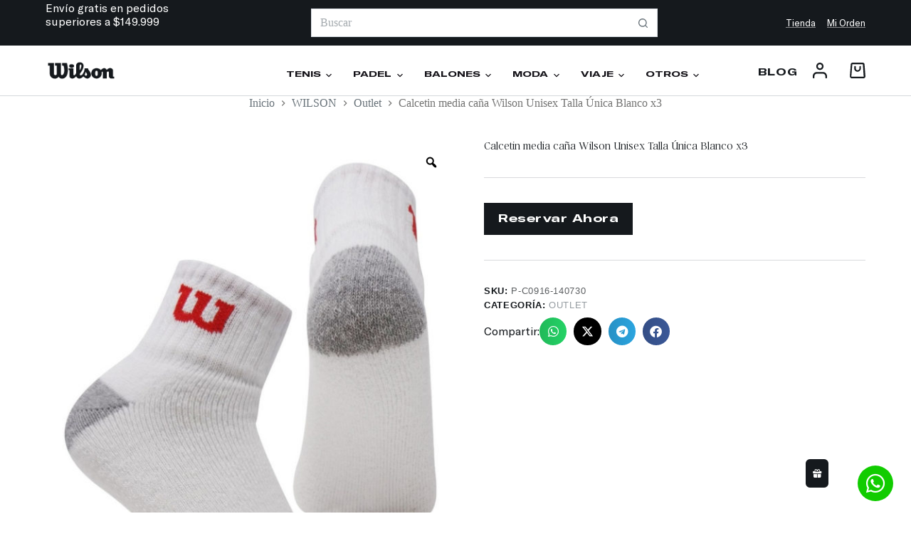

--- FILE ---
content_type: text/html; charset=utf-8
request_url: https://www.google.com/recaptcha/api2/anchor?ar=1&k=6LehQmEqAAAAAE2WgUV7qOb7BIqCzNczIvDCP9GR&co=aHR0cHM6Ly93aWxzb25zdG9yZS5jb20uY286NDQz&hl=en&v=PoyoqOPhxBO7pBk68S4YbpHZ&size=invisible&anchor-ms=20000&execute-ms=30000&cb=cbnhodpflopg
body_size: 48813
content:
<!DOCTYPE HTML><html dir="ltr" lang="en"><head><meta http-equiv="Content-Type" content="text/html; charset=UTF-8">
<meta http-equiv="X-UA-Compatible" content="IE=edge">
<title>reCAPTCHA</title>
<style type="text/css">
/* cyrillic-ext */
@font-face {
  font-family: 'Roboto';
  font-style: normal;
  font-weight: 400;
  font-stretch: 100%;
  src: url(//fonts.gstatic.com/s/roboto/v48/KFO7CnqEu92Fr1ME7kSn66aGLdTylUAMa3GUBHMdazTgWw.woff2) format('woff2');
  unicode-range: U+0460-052F, U+1C80-1C8A, U+20B4, U+2DE0-2DFF, U+A640-A69F, U+FE2E-FE2F;
}
/* cyrillic */
@font-face {
  font-family: 'Roboto';
  font-style: normal;
  font-weight: 400;
  font-stretch: 100%;
  src: url(//fonts.gstatic.com/s/roboto/v48/KFO7CnqEu92Fr1ME7kSn66aGLdTylUAMa3iUBHMdazTgWw.woff2) format('woff2');
  unicode-range: U+0301, U+0400-045F, U+0490-0491, U+04B0-04B1, U+2116;
}
/* greek-ext */
@font-face {
  font-family: 'Roboto';
  font-style: normal;
  font-weight: 400;
  font-stretch: 100%;
  src: url(//fonts.gstatic.com/s/roboto/v48/KFO7CnqEu92Fr1ME7kSn66aGLdTylUAMa3CUBHMdazTgWw.woff2) format('woff2');
  unicode-range: U+1F00-1FFF;
}
/* greek */
@font-face {
  font-family: 'Roboto';
  font-style: normal;
  font-weight: 400;
  font-stretch: 100%;
  src: url(//fonts.gstatic.com/s/roboto/v48/KFO7CnqEu92Fr1ME7kSn66aGLdTylUAMa3-UBHMdazTgWw.woff2) format('woff2');
  unicode-range: U+0370-0377, U+037A-037F, U+0384-038A, U+038C, U+038E-03A1, U+03A3-03FF;
}
/* math */
@font-face {
  font-family: 'Roboto';
  font-style: normal;
  font-weight: 400;
  font-stretch: 100%;
  src: url(//fonts.gstatic.com/s/roboto/v48/KFO7CnqEu92Fr1ME7kSn66aGLdTylUAMawCUBHMdazTgWw.woff2) format('woff2');
  unicode-range: U+0302-0303, U+0305, U+0307-0308, U+0310, U+0312, U+0315, U+031A, U+0326-0327, U+032C, U+032F-0330, U+0332-0333, U+0338, U+033A, U+0346, U+034D, U+0391-03A1, U+03A3-03A9, U+03B1-03C9, U+03D1, U+03D5-03D6, U+03F0-03F1, U+03F4-03F5, U+2016-2017, U+2034-2038, U+203C, U+2040, U+2043, U+2047, U+2050, U+2057, U+205F, U+2070-2071, U+2074-208E, U+2090-209C, U+20D0-20DC, U+20E1, U+20E5-20EF, U+2100-2112, U+2114-2115, U+2117-2121, U+2123-214F, U+2190, U+2192, U+2194-21AE, U+21B0-21E5, U+21F1-21F2, U+21F4-2211, U+2213-2214, U+2216-22FF, U+2308-230B, U+2310, U+2319, U+231C-2321, U+2336-237A, U+237C, U+2395, U+239B-23B7, U+23D0, U+23DC-23E1, U+2474-2475, U+25AF, U+25B3, U+25B7, U+25BD, U+25C1, U+25CA, U+25CC, U+25FB, U+266D-266F, U+27C0-27FF, U+2900-2AFF, U+2B0E-2B11, U+2B30-2B4C, U+2BFE, U+3030, U+FF5B, U+FF5D, U+1D400-1D7FF, U+1EE00-1EEFF;
}
/* symbols */
@font-face {
  font-family: 'Roboto';
  font-style: normal;
  font-weight: 400;
  font-stretch: 100%;
  src: url(//fonts.gstatic.com/s/roboto/v48/KFO7CnqEu92Fr1ME7kSn66aGLdTylUAMaxKUBHMdazTgWw.woff2) format('woff2');
  unicode-range: U+0001-000C, U+000E-001F, U+007F-009F, U+20DD-20E0, U+20E2-20E4, U+2150-218F, U+2190, U+2192, U+2194-2199, U+21AF, U+21E6-21F0, U+21F3, U+2218-2219, U+2299, U+22C4-22C6, U+2300-243F, U+2440-244A, U+2460-24FF, U+25A0-27BF, U+2800-28FF, U+2921-2922, U+2981, U+29BF, U+29EB, U+2B00-2BFF, U+4DC0-4DFF, U+FFF9-FFFB, U+10140-1018E, U+10190-1019C, U+101A0, U+101D0-101FD, U+102E0-102FB, U+10E60-10E7E, U+1D2C0-1D2D3, U+1D2E0-1D37F, U+1F000-1F0FF, U+1F100-1F1AD, U+1F1E6-1F1FF, U+1F30D-1F30F, U+1F315, U+1F31C, U+1F31E, U+1F320-1F32C, U+1F336, U+1F378, U+1F37D, U+1F382, U+1F393-1F39F, U+1F3A7-1F3A8, U+1F3AC-1F3AF, U+1F3C2, U+1F3C4-1F3C6, U+1F3CA-1F3CE, U+1F3D4-1F3E0, U+1F3ED, U+1F3F1-1F3F3, U+1F3F5-1F3F7, U+1F408, U+1F415, U+1F41F, U+1F426, U+1F43F, U+1F441-1F442, U+1F444, U+1F446-1F449, U+1F44C-1F44E, U+1F453, U+1F46A, U+1F47D, U+1F4A3, U+1F4B0, U+1F4B3, U+1F4B9, U+1F4BB, U+1F4BF, U+1F4C8-1F4CB, U+1F4D6, U+1F4DA, U+1F4DF, U+1F4E3-1F4E6, U+1F4EA-1F4ED, U+1F4F7, U+1F4F9-1F4FB, U+1F4FD-1F4FE, U+1F503, U+1F507-1F50B, U+1F50D, U+1F512-1F513, U+1F53E-1F54A, U+1F54F-1F5FA, U+1F610, U+1F650-1F67F, U+1F687, U+1F68D, U+1F691, U+1F694, U+1F698, U+1F6AD, U+1F6B2, U+1F6B9-1F6BA, U+1F6BC, U+1F6C6-1F6CF, U+1F6D3-1F6D7, U+1F6E0-1F6EA, U+1F6F0-1F6F3, U+1F6F7-1F6FC, U+1F700-1F7FF, U+1F800-1F80B, U+1F810-1F847, U+1F850-1F859, U+1F860-1F887, U+1F890-1F8AD, U+1F8B0-1F8BB, U+1F8C0-1F8C1, U+1F900-1F90B, U+1F93B, U+1F946, U+1F984, U+1F996, U+1F9E9, U+1FA00-1FA6F, U+1FA70-1FA7C, U+1FA80-1FA89, U+1FA8F-1FAC6, U+1FACE-1FADC, U+1FADF-1FAE9, U+1FAF0-1FAF8, U+1FB00-1FBFF;
}
/* vietnamese */
@font-face {
  font-family: 'Roboto';
  font-style: normal;
  font-weight: 400;
  font-stretch: 100%;
  src: url(//fonts.gstatic.com/s/roboto/v48/KFO7CnqEu92Fr1ME7kSn66aGLdTylUAMa3OUBHMdazTgWw.woff2) format('woff2');
  unicode-range: U+0102-0103, U+0110-0111, U+0128-0129, U+0168-0169, U+01A0-01A1, U+01AF-01B0, U+0300-0301, U+0303-0304, U+0308-0309, U+0323, U+0329, U+1EA0-1EF9, U+20AB;
}
/* latin-ext */
@font-face {
  font-family: 'Roboto';
  font-style: normal;
  font-weight: 400;
  font-stretch: 100%;
  src: url(//fonts.gstatic.com/s/roboto/v48/KFO7CnqEu92Fr1ME7kSn66aGLdTylUAMa3KUBHMdazTgWw.woff2) format('woff2');
  unicode-range: U+0100-02BA, U+02BD-02C5, U+02C7-02CC, U+02CE-02D7, U+02DD-02FF, U+0304, U+0308, U+0329, U+1D00-1DBF, U+1E00-1E9F, U+1EF2-1EFF, U+2020, U+20A0-20AB, U+20AD-20C0, U+2113, U+2C60-2C7F, U+A720-A7FF;
}
/* latin */
@font-face {
  font-family: 'Roboto';
  font-style: normal;
  font-weight: 400;
  font-stretch: 100%;
  src: url(//fonts.gstatic.com/s/roboto/v48/KFO7CnqEu92Fr1ME7kSn66aGLdTylUAMa3yUBHMdazQ.woff2) format('woff2');
  unicode-range: U+0000-00FF, U+0131, U+0152-0153, U+02BB-02BC, U+02C6, U+02DA, U+02DC, U+0304, U+0308, U+0329, U+2000-206F, U+20AC, U+2122, U+2191, U+2193, U+2212, U+2215, U+FEFF, U+FFFD;
}
/* cyrillic-ext */
@font-face {
  font-family: 'Roboto';
  font-style: normal;
  font-weight: 500;
  font-stretch: 100%;
  src: url(//fonts.gstatic.com/s/roboto/v48/KFO7CnqEu92Fr1ME7kSn66aGLdTylUAMa3GUBHMdazTgWw.woff2) format('woff2');
  unicode-range: U+0460-052F, U+1C80-1C8A, U+20B4, U+2DE0-2DFF, U+A640-A69F, U+FE2E-FE2F;
}
/* cyrillic */
@font-face {
  font-family: 'Roboto';
  font-style: normal;
  font-weight: 500;
  font-stretch: 100%;
  src: url(//fonts.gstatic.com/s/roboto/v48/KFO7CnqEu92Fr1ME7kSn66aGLdTylUAMa3iUBHMdazTgWw.woff2) format('woff2');
  unicode-range: U+0301, U+0400-045F, U+0490-0491, U+04B0-04B1, U+2116;
}
/* greek-ext */
@font-face {
  font-family: 'Roboto';
  font-style: normal;
  font-weight: 500;
  font-stretch: 100%;
  src: url(//fonts.gstatic.com/s/roboto/v48/KFO7CnqEu92Fr1ME7kSn66aGLdTylUAMa3CUBHMdazTgWw.woff2) format('woff2');
  unicode-range: U+1F00-1FFF;
}
/* greek */
@font-face {
  font-family: 'Roboto';
  font-style: normal;
  font-weight: 500;
  font-stretch: 100%;
  src: url(//fonts.gstatic.com/s/roboto/v48/KFO7CnqEu92Fr1ME7kSn66aGLdTylUAMa3-UBHMdazTgWw.woff2) format('woff2');
  unicode-range: U+0370-0377, U+037A-037F, U+0384-038A, U+038C, U+038E-03A1, U+03A3-03FF;
}
/* math */
@font-face {
  font-family: 'Roboto';
  font-style: normal;
  font-weight: 500;
  font-stretch: 100%;
  src: url(//fonts.gstatic.com/s/roboto/v48/KFO7CnqEu92Fr1ME7kSn66aGLdTylUAMawCUBHMdazTgWw.woff2) format('woff2');
  unicode-range: U+0302-0303, U+0305, U+0307-0308, U+0310, U+0312, U+0315, U+031A, U+0326-0327, U+032C, U+032F-0330, U+0332-0333, U+0338, U+033A, U+0346, U+034D, U+0391-03A1, U+03A3-03A9, U+03B1-03C9, U+03D1, U+03D5-03D6, U+03F0-03F1, U+03F4-03F5, U+2016-2017, U+2034-2038, U+203C, U+2040, U+2043, U+2047, U+2050, U+2057, U+205F, U+2070-2071, U+2074-208E, U+2090-209C, U+20D0-20DC, U+20E1, U+20E5-20EF, U+2100-2112, U+2114-2115, U+2117-2121, U+2123-214F, U+2190, U+2192, U+2194-21AE, U+21B0-21E5, U+21F1-21F2, U+21F4-2211, U+2213-2214, U+2216-22FF, U+2308-230B, U+2310, U+2319, U+231C-2321, U+2336-237A, U+237C, U+2395, U+239B-23B7, U+23D0, U+23DC-23E1, U+2474-2475, U+25AF, U+25B3, U+25B7, U+25BD, U+25C1, U+25CA, U+25CC, U+25FB, U+266D-266F, U+27C0-27FF, U+2900-2AFF, U+2B0E-2B11, U+2B30-2B4C, U+2BFE, U+3030, U+FF5B, U+FF5D, U+1D400-1D7FF, U+1EE00-1EEFF;
}
/* symbols */
@font-face {
  font-family: 'Roboto';
  font-style: normal;
  font-weight: 500;
  font-stretch: 100%;
  src: url(//fonts.gstatic.com/s/roboto/v48/KFO7CnqEu92Fr1ME7kSn66aGLdTylUAMaxKUBHMdazTgWw.woff2) format('woff2');
  unicode-range: U+0001-000C, U+000E-001F, U+007F-009F, U+20DD-20E0, U+20E2-20E4, U+2150-218F, U+2190, U+2192, U+2194-2199, U+21AF, U+21E6-21F0, U+21F3, U+2218-2219, U+2299, U+22C4-22C6, U+2300-243F, U+2440-244A, U+2460-24FF, U+25A0-27BF, U+2800-28FF, U+2921-2922, U+2981, U+29BF, U+29EB, U+2B00-2BFF, U+4DC0-4DFF, U+FFF9-FFFB, U+10140-1018E, U+10190-1019C, U+101A0, U+101D0-101FD, U+102E0-102FB, U+10E60-10E7E, U+1D2C0-1D2D3, U+1D2E0-1D37F, U+1F000-1F0FF, U+1F100-1F1AD, U+1F1E6-1F1FF, U+1F30D-1F30F, U+1F315, U+1F31C, U+1F31E, U+1F320-1F32C, U+1F336, U+1F378, U+1F37D, U+1F382, U+1F393-1F39F, U+1F3A7-1F3A8, U+1F3AC-1F3AF, U+1F3C2, U+1F3C4-1F3C6, U+1F3CA-1F3CE, U+1F3D4-1F3E0, U+1F3ED, U+1F3F1-1F3F3, U+1F3F5-1F3F7, U+1F408, U+1F415, U+1F41F, U+1F426, U+1F43F, U+1F441-1F442, U+1F444, U+1F446-1F449, U+1F44C-1F44E, U+1F453, U+1F46A, U+1F47D, U+1F4A3, U+1F4B0, U+1F4B3, U+1F4B9, U+1F4BB, U+1F4BF, U+1F4C8-1F4CB, U+1F4D6, U+1F4DA, U+1F4DF, U+1F4E3-1F4E6, U+1F4EA-1F4ED, U+1F4F7, U+1F4F9-1F4FB, U+1F4FD-1F4FE, U+1F503, U+1F507-1F50B, U+1F50D, U+1F512-1F513, U+1F53E-1F54A, U+1F54F-1F5FA, U+1F610, U+1F650-1F67F, U+1F687, U+1F68D, U+1F691, U+1F694, U+1F698, U+1F6AD, U+1F6B2, U+1F6B9-1F6BA, U+1F6BC, U+1F6C6-1F6CF, U+1F6D3-1F6D7, U+1F6E0-1F6EA, U+1F6F0-1F6F3, U+1F6F7-1F6FC, U+1F700-1F7FF, U+1F800-1F80B, U+1F810-1F847, U+1F850-1F859, U+1F860-1F887, U+1F890-1F8AD, U+1F8B0-1F8BB, U+1F8C0-1F8C1, U+1F900-1F90B, U+1F93B, U+1F946, U+1F984, U+1F996, U+1F9E9, U+1FA00-1FA6F, U+1FA70-1FA7C, U+1FA80-1FA89, U+1FA8F-1FAC6, U+1FACE-1FADC, U+1FADF-1FAE9, U+1FAF0-1FAF8, U+1FB00-1FBFF;
}
/* vietnamese */
@font-face {
  font-family: 'Roboto';
  font-style: normal;
  font-weight: 500;
  font-stretch: 100%;
  src: url(//fonts.gstatic.com/s/roboto/v48/KFO7CnqEu92Fr1ME7kSn66aGLdTylUAMa3OUBHMdazTgWw.woff2) format('woff2');
  unicode-range: U+0102-0103, U+0110-0111, U+0128-0129, U+0168-0169, U+01A0-01A1, U+01AF-01B0, U+0300-0301, U+0303-0304, U+0308-0309, U+0323, U+0329, U+1EA0-1EF9, U+20AB;
}
/* latin-ext */
@font-face {
  font-family: 'Roboto';
  font-style: normal;
  font-weight: 500;
  font-stretch: 100%;
  src: url(//fonts.gstatic.com/s/roboto/v48/KFO7CnqEu92Fr1ME7kSn66aGLdTylUAMa3KUBHMdazTgWw.woff2) format('woff2');
  unicode-range: U+0100-02BA, U+02BD-02C5, U+02C7-02CC, U+02CE-02D7, U+02DD-02FF, U+0304, U+0308, U+0329, U+1D00-1DBF, U+1E00-1E9F, U+1EF2-1EFF, U+2020, U+20A0-20AB, U+20AD-20C0, U+2113, U+2C60-2C7F, U+A720-A7FF;
}
/* latin */
@font-face {
  font-family: 'Roboto';
  font-style: normal;
  font-weight: 500;
  font-stretch: 100%;
  src: url(//fonts.gstatic.com/s/roboto/v48/KFO7CnqEu92Fr1ME7kSn66aGLdTylUAMa3yUBHMdazQ.woff2) format('woff2');
  unicode-range: U+0000-00FF, U+0131, U+0152-0153, U+02BB-02BC, U+02C6, U+02DA, U+02DC, U+0304, U+0308, U+0329, U+2000-206F, U+20AC, U+2122, U+2191, U+2193, U+2212, U+2215, U+FEFF, U+FFFD;
}
/* cyrillic-ext */
@font-face {
  font-family: 'Roboto';
  font-style: normal;
  font-weight: 900;
  font-stretch: 100%;
  src: url(//fonts.gstatic.com/s/roboto/v48/KFO7CnqEu92Fr1ME7kSn66aGLdTylUAMa3GUBHMdazTgWw.woff2) format('woff2');
  unicode-range: U+0460-052F, U+1C80-1C8A, U+20B4, U+2DE0-2DFF, U+A640-A69F, U+FE2E-FE2F;
}
/* cyrillic */
@font-face {
  font-family: 'Roboto';
  font-style: normal;
  font-weight: 900;
  font-stretch: 100%;
  src: url(//fonts.gstatic.com/s/roboto/v48/KFO7CnqEu92Fr1ME7kSn66aGLdTylUAMa3iUBHMdazTgWw.woff2) format('woff2');
  unicode-range: U+0301, U+0400-045F, U+0490-0491, U+04B0-04B1, U+2116;
}
/* greek-ext */
@font-face {
  font-family: 'Roboto';
  font-style: normal;
  font-weight: 900;
  font-stretch: 100%;
  src: url(//fonts.gstatic.com/s/roboto/v48/KFO7CnqEu92Fr1ME7kSn66aGLdTylUAMa3CUBHMdazTgWw.woff2) format('woff2');
  unicode-range: U+1F00-1FFF;
}
/* greek */
@font-face {
  font-family: 'Roboto';
  font-style: normal;
  font-weight: 900;
  font-stretch: 100%;
  src: url(//fonts.gstatic.com/s/roboto/v48/KFO7CnqEu92Fr1ME7kSn66aGLdTylUAMa3-UBHMdazTgWw.woff2) format('woff2');
  unicode-range: U+0370-0377, U+037A-037F, U+0384-038A, U+038C, U+038E-03A1, U+03A3-03FF;
}
/* math */
@font-face {
  font-family: 'Roboto';
  font-style: normal;
  font-weight: 900;
  font-stretch: 100%;
  src: url(//fonts.gstatic.com/s/roboto/v48/KFO7CnqEu92Fr1ME7kSn66aGLdTylUAMawCUBHMdazTgWw.woff2) format('woff2');
  unicode-range: U+0302-0303, U+0305, U+0307-0308, U+0310, U+0312, U+0315, U+031A, U+0326-0327, U+032C, U+032F-0330, U+0332-0333, U+0338, U+033A, U+0346, U+034D, U+0391-03A1, U+03A3-03A9, U+03B1-03C9, U+03D1, U+03D5-03D6, U+03F0-03F1, U+03F4-03F5, U+2016-2017, U+2034-2038, U+203C, U+2040, U+2043, U+2047, U+2050, U+2057, U+205F, U+2070-2071, U+2074-208E, U+2090-209C, U+20D0-20DC, U+20E1, U+20E5-20EF, U+2100-2112, U+2114-2115, U+2117-2121, U+2123-214F, U+2190, U+2192, U+2194-21AE, U+21B0-21E5, U+21F1-21F2, U+21F4-2211, U+2213-2214, U+2216-22FF, U+2308-230B, U+2310, U+2319, U+231C-2321, U+2336-237A, U+237C, U+2395, U+239B-23B7, U+23D0, U+23DC-23E1, U+2474-2475, U+25AF, U+25B3, U+25B7, U+25BD, U+25C1, U+25CA, U+25CC, U+25FB, U+266D-266F, U+27C0-27FF, U+2900-2AFF, U+2B0E-2B11, U+2B30-2B4C, U+2BFE, U+3030, U+FF5B, U+FF5D, U+1D400-1D7FF, U+1EE00-1EEFF;
}
/* symbols */
@font-face {
  font-family: 'Roboto';
  font-style: normal;
  font-weight: 900;
  font-stretch: 100%;
  src: url(//fonts.gstatic.com/s/roboto/v48/KFO7CnqEu92Fr1ME7kSn66aGLdTylUAMaxKUBHMdazTgWw.woff2) format('woff2');
  unicode-range: U+0001-000C, U+000E-001F, U+007F-009F, U+20DD-20E0, U+20E2-20E4, U+2150-218F, U+2190, U+2192, U+2194-2199, U+21AF, U+21E6-21F0, U+21F3, U+2218-2219, U+2299, U+22C4-22C6, U+2300-243F, U+2440-244A, U+2460-24FF, U+25A0-27BF, U+2800-28FF, U+2921-2922, U+2981, U+29BF, U+29EB, U+2B00-2BFF, U+4DC0-4DFF, U+FFF9-FFFB, U+10140-1018E, U+10190-1019C, U+101A0, U+101D0-101FD, U+102E0-102FB, U+10E60-10E7E, U+1D2C0-1D2D3, U+1D2E0-1D37F, U+1F000-1F0FF, U+1F100-1F1AD, U+1F1E6-1F1FF, U+1F30D-1F30F, U+1F315, U+1F31C, U+1F31E, U+1F320-1F32C, U+1F336, U+1F378, U+1F37D, U+1F382, U+1F393-1F39F, U+1F3A7-1F3A8, U+1F3AC-1F3AF, U+1F3C2, U+1F3C4-1F3C6, U+1F3CA-1F3CE, U+1F3D4-1F3E0, U+1F3ED, U+1F3F1-1F3F3, U+1F3F5-1F3F7, U+1F408, U+1F415, U+1F41F, U+1F426, U+1F43F, U+1F441-1F442, U+1F444, U+1F446-1F449, U+1F44C-1F44E, U+1F453, U+1F46A, U+1F47D, U+1F4A3, U+1F4B0, U+1F4B3, U+1F4B9, U+1F4BB, U+1F4BF, U+1F4C8-1F4CB, U+1F4D6, U+1F4DA, U+1F4DF, U+1F4E3-1F4E6, U+1F4EA-1F4ED, U+1F4F7, U+1F4F9-1F4FB, U+1F4FD-1F4FE, U+1F503, U+1F507-1F50B, U+1F50D, U+1F512-1F513, U+1F53E-1F54A, U+1F54F-1F5FA, U+1F610, U+1F650-1F67F, U+1F687, U+1F68D, U+1F691, U+1F694, U+1F698, U+1F6AD, U+1F6B2, U+1F6B9-1F6BA, U+1F6BC, U+1F6C6-1F6CF, U+1F6D3-1F6D7, U+1F6E0-1F6EA, U+1F6F0-1F6F3, U+1F6F7-1F6FC, U+1F700-1F7FF, U+1F800-1F80B, U+1F810-1F847, U+1F850-1F859, U+1F860-1F887, U+1F890-1F8AD, U+1F8B0-1F8BB, U+1F8C0-1F8C1, U+1F900-1F90B, U+1F93B, U+1F946, U+1F984, U+1F996, U+1F9E9, U+1FA00-1FA6F, U+1FA70-1FA7C, U+1FA80-1FA89, U+1FA8F-1FAC6, U+1FACE-1FADC, U+1FADF-1FAE9, U+1FAF0-1FAF8, U+1FB00-1FBFF;
}
/* vietnamese */
@font-face {
  font-family: 'Roboto';
  font-style: normal;
  font-weight: 900;
  font-stretch: 100%;
  src: url(//fonts.gstatic.com/s/roboto/v48/KFO7CnqEu92Fr1ME7kSn66aGLdTylUAMa3OUBHMdazTgWw.woff2) format('woff2');
  unicode-range: U+0102-0103, U+0110-0111, U+0128-0129, U+0168-0169, U+01A0-01A1, U+01AF-01B0, U+0300-0301, U+0303-0304, U+0308-0309, U+0323, U+0329, U+1EA0-1EF9, U+20AB;
}
/* latin-ext */
@font-face {
  font-family: 'Roboto';
  font-style: normal;
  font-weight: 900;
  font-stretch: 100%;
  src: url(//fonts.gstatic.com/s/roboto/v48/KFO7CnqEu92Fr1ME7kSn66aGLdTylUAMa3KUBHMdazTgWw.woff2) format('woff2');
  unicode-range: U+0100-02BA, U+02BD-02C5, U+02C7-02CC, U+02CE-02D7, U+02DD-02FF, U+0304, U+0308, U+0329, U+1D00-1DBF, U+1E00-1E9F, U+1EF2-1EFF, U+2020, U+20A0-20AB, U+20AD-20C0, U+2113, U+2C60-2C7F, U+A720-A7FF;
}
/* latin */
@font-face {
  font-family: 'Roboto';
  font-style: normal;
  font-weight: 900;
  font-stretch: 100%;
  src: url(//fonts.gstatic.com/s/roboto/v48/KFO7CnqEu92Fr1ME7kSn66aGLdTylUAMa3yUBHMdazQ.woff2) format('woff2');
  unicode-range: U+0000-00FF, U+0131, U+0152-0153, U+02BB-02BC, U+02C6, U+02DA, U+02DC, U+0304, U+0308, U+0329, U+2000-206F, U+20AC, U+2122, U+2191, U+2193, U+2212, U+2215, U+FEFF, U+FFFD;
}

</style>
<link rel="stylesheet" type="text/css" href="https://www.gstatic.com/recaptcha/releases/PoyoqOPhxBO7pBk68S4YbpHZ/styles__ltr.css">
<script nonce="HFAYd0-GnE8ppmAEM4dnpw" type="text/javascript">window['__recaptcha_api'] = 'https://www.google.com/recaptcha/api2/';</script>
<script type="text/javascript" src="https://www.gstatic.com/recaptcha/releases/PoyoqOPhxBO7pBk68S4YbpHZ/recaptcha__en.js" nonce="HFAYd0-GnE8ppmAEM4dnpw">
      
    </script></head>
<body><div id="rc-anchor-alert" class="rc-anchor-alert"></div>
<input type="hidden" id="recaptcha-token" value="[base64]">
<script type="text/javascript" nonce="HFAYd0-GnE8ppmAEM4dnpw">
      recaptcha.anchor.Main.init("[\x22ainput\x22,[\x22bgdata\x22,\x22\x22,\[base64]/[base64]/UltIKytdPWE6KGE8MjA0OD9SW0grK109YT4+NnwxOTI6KChhJjY0NTEyKT09NTUyOTYmJnErMTxoLmxlbmd0aCYmKGguY2hhckNvZGVBdChxKzEpJjY0NTEyKT09NTYzMjA/[base64]/MjU1OlI/[base64]/[base64]/[base64]/[base64]/[base64]/[base64]/[base64]/[base64]/[base64]/[base64]\x22,\[base64]\x22,\x22GsKQw7hTw4nCu8OAwq1YJcOzwqEfLcK4wqrDiMKCw7bCphF7woDCpjo8G8KJIcKFWcKqw6x4wqwvw6RvVFfCrcOWE33CqcKCMF16w6zDkjwIaDTCiMOuw6QdwrojERR/RcOwwqjDmF/DkMOcZsKxcsKGC8OFcm7CrMOiw4/DqSIcw7zDv8KJwrzDtyxTwpTCi8K/[base64]/DhRhHwrzCmi44wqRhwp9xfwjDk8Khwr1Ew6VeBzVew6Bvw6XCnMKzMy5WBl3DtUDCh8KwwoLDlyk0w5QEw5fDpg3DgMKew6nCmWBkw69uw58PSsKiwrXDvD3DsGM6Qkd+wrHCnQDDgiXCkQ1pwqHCsxLCrUsVw50/w6fDnh7CoMKmf8KNwovDncOgw7wMGjVdw61nPMKjwqrCrlDCg8KUw6MmwqvCnsK6w7bCtzlKwr/DmDxJG8OHKQhEwr3Dl8Otw5fDlSlTRMOyO8OZw4llTsONEnRawoUTZ8Ofw5R3w4wBw7vCkVAhw73DrsK2w47CkcOMOF8gN8OVGxnDi0fDhAl9wrrCo8KnwpLDniDDhMKZJx3DisK7wqXCqsO6YxvClFHCqFMFwqvDtsKFPsKHUcKvw59RwrTDuMOzwq84w7/Cs8KPw7fCjyLDsUREUsO/[base64]/Ci2PDiMOfFVFBwq/CtUMEEsKjacOqwqjCtMOvw7PDpnfCssKhT34yw7vDrknCqkXDnmjDu8KuwqM1woTCucOTwr1ZQgxTCsOYZFcHwoDCgRF5ZhthSMOZScOuwp/DhTwtwpHDlgJ6w6rDl8OnwptVwpnCjHTCi3jCnMK3QcKwAcOPw7otwoZrwqXCs8OTe1BRXSPChcK9w45Cw53ClwItw7FIIMKGwrDDucKyAMK1wpfDncK/[base64]/Ch8KqOznCvMOswpxaej1vw4YOL0dPZsOqwpl3wq7CosOAw5QvagzCoVUPwrhgw6I+wp4sw4gvw6XCmsOtw5AWccKnLiPChsKkwrhGwprDqErDrsOaw6QqYGBnw7bDm8KIw4NQEB54w4/Co0HCocOLdsKMw4zCvF5IwrpYw5I2wonCkcKEw5xyZ0rDui3DiSzDg8OKYsKDwrMmw5XDk8OjDD3Cg0jCr0jCu33CksOqRsORZMO7dWLDvsK8w5TCscOhZsKcw43Dk8OffcK4MMKbA8Oow6tTeMOwQMK7wrHDjMKIwqQ6woBtwpojw440w6PDjMKpw7jCqMKlQDl/[base64]/S8OeJMOVHMKjwpddw7oRwrQVwqMcw7JXeQEzGUlOwrgRZxfDhcKTwq9AwqXCvGzDlzjDnMOgw4XCpjTCjsOKOcKHw5YLw6DCm1sUHAU1AcKgaSITOsKHH8KrP1/CnQPDjsOyIioRw5VMw69cw6XCmcOUcicmXcK9wrbCgjjDsDfCtMKGwp3CnRVSVjcJwoJ6wo7Cp2HDgVzCt1BLwrPCvW/DtEzCnzTDqsOnw5ELwrtaXWzCm8O0w5EFw6p8TcKxw63CusKxw63CmnV4wpnCl8O9EMOAwpDCjMO/w5Bgwo3Cn8KQw5ZBw7bCk8OJwqBqw5zCvTE2wrLCpMOSw7F/wodWw75CMMK0SCrDnS3Dj8KHwolEw5DCtsOICx7DpcKcw6rCiRZcaMKCwo9ww6vCm8KuScOsEjfCnnHCpBjDvDwjPcKZISnCpcKuwoFOwrEYa8K9w7DCpSzDqsOBAW3CilUyIMK4dcKzGGzCrQ7CmkbDqmFoRMKzwrbDhSxuOUZreDVMfkdEw6RzJgzDtW/DmcKMw5vCoUgfR13DpTQCLlnChMONw5ALcsKef3QcwpRZUF1bw73DuMOsw47Chz8mwqx6eD0wwrlUw6rCrgd9woFiEMKlwq7CmsOCw4wow59xAsO9worDgsKnFsOfwo7DkW7DrDbCrcO8woHDiUY6GR5iwqrDtB3Dg8KhIQHCtAhjw7bDmwbCihI6w6F/wqXDtMOlwrZgwqjCrifDgcOXwogULCQgwpo/LsK8w5LCiUnDkWPCrzLCiMOiw6dHwoHDtsKpwpHCmBtVSMOkwq/[base64]/G8KMTsKiDMOMw4gNPcOhSG8iXMKlw7PCrMObwpDCu8KCw7PCucOZIWtNDmTCr8O5Nn5peUEYcQkBw43CtMKkQjnCi8OhbnHCtFIXwpsgw7PDtsK9w4dSX8OBwpwBRinCnMOWw4hsIBjDhidTw5/Cu8OIw4PChR/DvH3DusK5wpksw6Q9Rwcyw6TCtRrCrsK2woR6w4rCucOve8OowqpEwpJkwpLDilvDp8OmHXzCk8Oww4/DlMOMQ8Kuw55owrdddEs9AyN3BUDDrndhwq07w6jDlMO7w4rDisOnacOMwrQITMKCBsK5wobCvC4MJTDCpHvCmmTDoMK4w7HDqsOjwpNbw6Y3Z17DkC7CoFnCvB/DtcONw7VTFcKqwqtYfMKpHMK3AMORw7PCl8KSw6phwqRow4jDpTpsw4wxwqPDnHF1eMO3OMKBw7zDiMKYZR03wrHDpxlQJBRPJh/Cq8K1TsKXcS83XMKzXcKAw7DDjcOww6DDp8KZbEXChMOmX8OCwqLDtMK9eAPDl0guw5rDqsOXQybCscOVwoTDvF3Dh8O4TsOaeMOaTMODw63Cr8OnLsOKwq1zw7ocIMOiw4pawqpSQ2Zuwp5Zw7PDkMOyw6gow5/[base64]/CqQ7CmmzDqwVYEMKowoXCnzjChlM5HlHDqzAOwpTDusO9LgUgw4VWw4wTwpbDr8KKw5IHwoNxw7DDrsKNfsO6T8KZYsK6wr7Cn8K4wqJmW8O2bVFzw5vDtsKlSURkD2l1b3thw6LCuUAvGh41TnrDvC/DkQzClnQfwrPDkwgrw4zDiw/CgMODw4I0XCMfPMKKCUbCoMKywqZ3QjXCu3oIw7rDkcKFdcOeNSbDuwcKw6U6wrsiMMOJJsOMw4PCtMOmwplwMXBafHjDqQfDmQnDgMOIw7kfYsKPwobDnXcUbUHDtB3DtsKUw73DqSkew6vCg8O/[base64]/Cty0XOMKdwqAPwrFzN8OMegvDtMOGL8KWVVrCksKSw4FUwogEJsKlwqbCigcqw73DrsOINSPCpwAmw4pMw6rDtsOEw5kpwrTCl20VwoEUw6QTSlDCu8OhEcOoP8KtPsKrIsOrJmt2NyJcTijCgcOcw7/Drl8Qwo89wpLDgsOcY8Kmw5PCrCUUwqx9VF3DsSPDmg4Vw5kMFhTDsAc/wrVvw5lcFMKMfF1zw680bsOxN0UHw6Vkw7TCm0I/w5Zpw5Z/[base64]/AgYoMcO5w7TDiE4jCRPCiD7CqcOwwqFaw5jDjyXDhcOFe8OUwqvCu8ONw4MHw6Jww4TCn8KZwp1Kw6Zzw7fCmcKfOMOuWMKFdHkrEMO2w5nCtcOwNMKVw5nCkVrDsMKXTAvDvcO0VGNiwocgXsORT8KMfsOqOsOIwq/DlQIewphjw4VOwok5wp7DmMKKwq/DgRnDpWfDtjtgXcKYRMOgwqVbw4LDiTLDssOKUMOtw6JfMjsEwpdpw60BMcK3w6s+Zwdvw5PCtmg+c8OTSXHCjzBlwpAZKSLDv8OVDMOtw5HCgjUzw4/Cp8K6TyDDu2hrw7kYPMKeZsObUVZOBsK2w7vDtsOcIyJqbwsmworCujbChnPDvMOrS2skAsK8HMO4wopDCcOkw6vCoQ/DmBfCqw3Ch0UBwqpkc1t8w4nCgsKIQT7Dj8Ovw4zCv0J/[base64]/DlsK2wqdRI1rCk8O9wpfDllgSdMO6w5XCjcOGZF7ClsKTw68kR2l7w79Lw5/Dn8OUbsKVw4rCpcO0w5Yiw5kYwrMwwpHDlMKKZsOsdnzCt8KtXg4NE2zCsgRBbmPChMKWS8ORwowIw5Ndw75Yw6HChMK7wqhGw7HChsKiwo9uw7PDncKDwo4/[base64]/DocKlw6oOw67DpUdpw5Fywr5TYTZcOsOUIkfDvmjCusOiw4EDw71uw5EbUlR2XMKdHRvDucKnX8Kqe3ltHj3DiH9JwrvDlF1cHcK2w554wqVow40rwq11eF5RAMO7U8OCw4V+wr8gw5XDq8KiMMKuwodddh0OScKhwrB+Dwo/YR0lwrDDucOVHMKUJ8OWNS3CrT/Ct8OuXMKMEWFjw7LDqsOebsO/wpYZbsKGP0TCq8ODw5HCpXrCuxB1w7zClsKUw5N/e09GasKWBTXDgxvChwA8woLDlcOMw5jDpQDDvi9FA0FJXMOTw6sjG8Ohw7xuwoR1GcKcworDhMOTw7Mww6nCsTpTLjvChMOmwoZ9aMK5wqrChcKSwq/CgyoOw5FDTAg1HnsPw4JtwphRw4tVIMK7AMOFw4PDokhePcOiw63DrsOUMHJ8w4XChXDDrW7DsB3DpcKoexcdPMORTsKww7tCw7jCp3HChMO9w6/DjMORw48uZ0FsSsOiVQ3CksOZLwp3w6MKw7LCtsOdw6bCqsOqwqbCtyhLw5LCv8K+wqJfwr7DmSRAwr3DusO0w5R5wr0rJMKXM8OLw4vDiGR2bS5jwpzDvsK6woHClHXDtU/CqCbCiybDmAbDowo2wrQGBSbDtMKXwp/CkcKKwqVyByDCk8KFw5nDgnpKOMKuwpvCujJ4wp5wQ3AkwoZ0JkzCmSERw79XcGR8wofCkEQYwp5+PsKzXzHDpXLCv8OSwqXDl8KaK8Otwpshwp3Ci8K/wrBeCcOCwr3DgsKxFMK+ZzfDiMOPDSPDqkp9E8OJwoDCh8OsUsKId8K2wo3CgHnDjT/[base64]/DmknDi8KZw5BRTMK7Ck3CgcKAOBAKETkUwq1ewptjcx/[base64]/CjUd3wqHCncOdcMOPbsO1w7fCjVslbA7DvTxxwqF0cS/[base64]/CsSwpQsOiFRFsPcOCwqJow7oDwr/CsMOrPnZ2w6jCiArDoMKWWAJRwqfCmxfCi8OOwpzDtn3CtwEbImPDm3ouKcKhwoTCsB/DscODHiDDqQZvPRFHRcKcRG/CmMODwoxkwqApw6hOKsO/wqbCrcOAwoXDqF7CpGc7ZsKcB8OID1nCtcORQgQYN8O4QXoMLgrClMO7wonDg0/DnMKKw6oAw74ZwqUgwooYUVXCh8KACsKZEsOhB8KvQcO5wrohw5NsQDMcbXo1w5nDrk7DjWN9wobCjcOyYg8sFzHCrMK5MwpgMcKDIh3ClsKBEyIJw6Vawp3CuMKZVQ/Cn2/DicKmwrXDn8KGYiHDnE7DlWzCicOiI1zDlTkxLhDDqzkRw43DhMOoXAnDlhElw5rDkMOYw6PClsKLPH1TYwYXCcKZwpx9OsO8DEp/w7ALwp/[base64]/[base64]/Du1LCrMKpFh/DpSDDoiLCgi7DuTHDgxbChjjDrMKzOcKxFxLDhMOfQlIUERRaWgvCmmEqUyZ9UsKow6jDicO0f8O4QsOJasKIfxMwfHVgw7fCmMOvYFlkw47Du2rCocO6w4TDuXDCsAYxw49EwrgPLMKowr7Dt3AtwoDDlkfDgcKZEsOLwqkDEsK3CXV/W8O9w5c9wqvCmgrDhMOxwoDDlMKJwqJAwprDgWnCrcK8J8KjwpfChsOWwpzDsWbDpkE/UHbCtjZ2w68Vw7rDuDTDkcK4w6TDvToYFcOfw5XDiMKxE8O5wqFHw5bDtsOOw7jDp8Oawq7CrcKeOgB4fj0Hw6kxKMOmJsKPWgRsbz5OwoHChcOewqF7wrvDtzRTw4UYwqDDoQzCiRNHwrbDoQvCjMKEdjVTUwfCv8KVVMOKwqh/XMK9wqjCsRvCvMKFIsOBNRHDggcEwr7CpgPDjDoIScK1wrLDiwXCk8OeBMKCW1wYBsOow4RtKhHCgTjCiVtqfsOqCcO8w5PDiiLDtMONaGPDsgzCik5lYsKjwqHDgwDCvQXDl1/CiknCj3vClwQxGSfCn8O6GsO/woLDhcO7bw4NwpvDtcOFwqQpSj07CcKiwpVMEsO5w5FMw77Ct8KvHClewrPDpQI6w5rChH0Lw5IhwqNxVXfCtcOjw7DChcKLcx/DuV3DpMKQZsOqwr5mBjPCkHLCvlMnPMKmw7JkQMOWPjbDgAHDtl1PwqlUKxnDosKXwp4MwqLDs2/DnE1bFy0hL8O1WXcdw4JKHcOgw6Vawptveh0Cw5Iuw7vCmsO1P8OhwrfCnRXDpx8pV1/DscK2CxBDwoTCuxvDkcK/[base64]/CnMKwwqPCoMO0c8K8w70mZMKfwq0GwrnCtn9Jwrtmw67DkhHDlSMzP8OBCMOGfyZwwqsqVcKBDsOJKRx5JkbDuR/DqnPCmw3Dl8O4ccOcwq3CtR0iwrwYQsKELTrCvcOTw4JPOE5zw4JEwpp8UsKpwrtSPDLDpAQGw59pw646CWc/w5rClsO/cyzDrTzCu8K8ZMKzN8KNOkxHScK4w5DCkcKrwpZ0Z8Ktw7VTLjMZWg/DjsKLw6xHwoQtLsKSwrUaBW1JPR3Doysswr3CpMKUwoDCoDhvwqMnZhfDisKyLUgsw6rCicKAVHlqMH3DvcO/w5A0w4vDkcK5EEgtwpZZDsOmVsKlHAPDqigKw49dw6zDvMK5OMOHTEMTw6vCtj1vw6bCucOxwpPCpkISYxfCrcKXw4Z4FkBGIMKqMQ9rwplHwoIhAGXDpMOgMMO+wqVywrdRwro8wopvwpwww5rChFbCljkFHsOSDTw2f8KTLMOuFD/DlTMBckxVIiQDCcK0wptxw5AFwpTDg8O/PMKVG8O8w5vCjMOEc1DDlcKww6TDjQgnwoBrw7rCusK9N8KLK8OgKS5KwoprEcONE38Hwp7DnDDDlgVIwppgFj7DtMKUO2k8XlnDt8KVw4V6EsOVw5rDgsO5wp/CkVkUBXvCgsKnw6HCg2Qxwp3CvMOEwposw7nDqcK0wrjDqcKQRzQ8wpLCk1HDgHwXwonCosK1wqMfLcKpw4l9BcKuwpUbdMKjwo3CrMKLMsOFRsOyw5HDmhnDqcKZw6p0fsOrN8Osd8Ogw6jCi8OrO8OUdzDDnDICw75/w7LCu8OjJ8O/Q8K/[base64]/DhsOgGQI5R1B1fhLDmcKjwrjDlihnw4ljOjxINi5RwoglWXwpLEMTAVLCiTcdw5bDqTHDusK+w5DCpyFiE1cewqDDiH/DtcOxw5Mew55lw5nCjMKSwpEPCwrChcKIwqQdwrZRwrvCrcK0w4zDqW9pUWNSwq0fSCwFSnDCuMKgwoQrUE9sVXENwpvCjGbDq2rDthrChh/CsMKuRBNWw43DihsHw5rDjsOqHwbDlsOJcsKpwp9XXcKuw4RGKQLDjHzDl0TDpm91wpdbw5ILXsKLw6c9wpx9DANEw4XCtyjDnnk/w6BqVA/DhsKhShJawqgsb8O8dMOMwrvDp8KrVUtPwqE/woY2OsOmw4IoP8Kew4ZUSsK5wpJcRcKZwqkNPsKBLMOxP8K+NsOzdcOjPzDCssKpw65Jw7vDlCPCkn/[base64]/[base64]/DoCDCuwhWw7J/UU/Ct8KKwqdsLlgneMKpw4gPQ8OdZndPw4ZGwrtDDQHClMOvw5jDqsO9bCkHw7bDj8Kbw4/DkhDDpDfDp3HCocKQw5Z0w6Bnw7TDkRnDnTpYwpt0YDbDlcOoYDzCo8OzNDDCv8OWD8KjVhbDuMKTw77CgQoALcO5w4PDuCofw6J2wqrDpjQ9w5gSSDB2aMO/wrJdw4Jmw7A1D2lSw6I3woMYRn12D8Osw7HCimR/wppGbQVPd1PDrsK9w49LWMOBD8OfPMOcKcKSwo7ClSgDw6TChsKzFsKjw6lBIMOzUgR+JWFvw7VBwpJbEsOlBETDkykNDsOpwo/[base64]/CvcKVwpZiwpl+w7rDnmM9R8OyS8KBaGJ9L3FOfyw4XBTCnx7DvA/DvMOQwrkzw4PDncO+Rk8fWA1mwropCsOYwqvDlMOawrlKfMKXw5MTdsOQwoAhTMO4GkjCpcK0fxTDrMOucGcYFMKBw5hRdS9FBFDCqMOwZ2ALADzCsgsYw5DCq093wqzChjrDpyxBw5nCosO9YF/Ct8OZacKKw4JZS8OZwqdfw6ZPw4TChsOzw44OQRfDusOuLmoHwqvCkghnJ8OoOD3DrXcLWhXDssK5QXnCh8Kcw7AOwo3DvcKZAMOeJQHChcOpf2tdEwAHccOyYU4vwokjA8OawqDDlFA9dTHDry3CkEkqWcKvw7piaw5KMlvCu8Oqw7kycsK9WcKkZh1Tw4dXwq/DhjfCocKDw7jCh8KWw5/DmRQEwq/CkW84woXDicKHGsKIw5zCl8KqfwjDg8KHScK7AMOZw5dHC8OHRHnCssKpJT3Dh8O+woHDv8OEEcO7w4/DkUTDh8OcSsKHw6YeKQnChsO9KsOkwrsnwqxnw7MUDcKFUklUw4huw7UqO8KQw7nCkk8qfcOURARKwp3DksKZwp8hw71kw6R3wpTCtsK5YcO8T8O2woRuw7rCv2TCtsO3KEpLeMO/OcK2cFF0Wz7CicOUGMKxw5coOcKYwoVNwptKwpF8ZcKTwr/CjMO5wrQUAcKLbMOQfBTDhsO8woLDksKFw6LCvXxYDcOjwrLCrC8bw6fDicO0IMOWw43CocOWYFBKwojCjiI/wpfCj8K2cUodUcK5am7DocOQwqbDkx55D8KVEFvDhMK8dCcHQcO4V19Mw7TDuW4Ow512C0rDjMK4worDvsOZw7rDl8O9c8KTw6HCkMKOQMO/w77DsMKmwpXDoVowH8OLwo7Do8Ohw58iHRQAb8O3w63DtR41w4h1w7jDjmdSwo/DvVrCusKLw7fCiMOBwrbDk8KlUMOJBcKPUcOHw7VXwqgzw5x8wqnCv8Olw6UWesKmc2HCkh7CsibCqcK4wpnClErDusKNXip8XALCvxfDrsOrAsKeb1/CtcKyLysldMO8XnTCisKHEsO1w6oYYUxZw5HDqMKswrDDhjtqw5jDmcK/LMO7C8ODWn3DllVnUAbDvnbCoi/Ciy8ywp5qJcOBw71JCMOAQcKdKMOewrRgCDLDo8Kaw6BbKsKPw59awrnCpEtWw7fDqWp2RUIEFFnDkcOkw6M5woDCscKPw6d8w4bCsFEtw5gGZMKIScOLQcKhwrjCk8KAAjrCikQZwoQow74WwoMFw7ZdNMOhw4TCiThxKcOtHT7CrcKNKU7DjkV9f3/DsS3DuBvDm8K2wrlIwol9MQ/DtxsWwoXCg8KYwr5WQMKxbzLDhyXDp8OVw4IebsOhwr5+RMOMwpnCuMKyw43DhMKrwp9ww5QqHcOzwr0UwqDDkWBYBsOEw6/Ckn92wpzCr8OgMi1sw6F8wrHCn8Ktw48fPcOxw64SwrvCssOPBMKDAsO2w5sTRDrCncO0w7dAExXDjUXClykMw6rCllR2wq3Cu8O3E8KlNTw3wqjDisKBARjDi8KOIG/DjWTDohzDsDw0fsOeAsKTasOlw4hDw51AwrrDjcK/wrTCsSjCp8OZwqILw7nDlkLDoX5kGTYoPBTCh8KFwq8iH8O1wqsMw7BTwoweUsKAw67ChMOhZRF3L8OkwoVaw47Co3hAPMOBXGHCk8OfOcK0O8O2w41Vw6hiVsOaecKTDsOWwoXDosK1w5PCjMOINDfCkMOMwr85woDDrQxHwqdcwo/Do1siwo3Co3hbw53DtMKfGTI/FMKBw4loKXXDlEjDgMKpwowiwrHClkjDrsK3w7ghZQsrw4YHw4DCp8KxXcKqwqzDiMK+w7thw4PDn8OBwqsndMKrwqY6wpDCjy0oTiUYw6HCjyUZw4jDkMKgKsOXw40YUcOLL8O4wrgXw6HDncOYwoTCljzDk13CtjHDqgHCgsOdWEvDs8Onw5huflrDpz/CnH7DkjnDkVwgwqTCu8OiHW4bwqsCw53CksOFwr8yUMKlUcKfwpkewqd+BcK8w73CgMKpw4ZPVsKoWQTCv2zDlMKIAw/[base64]/NMOPSMOOHMKfw63DvsKqwqzDqXDCkMOZC8KUwp1kRCzDjRzCtcKhw7PCmcKkwoHCgETCn8Ktw71tUMOgeMKzSyUawrdhwocARHRuEcOvD2TDimzCl8KqbVPCsGzDjkIITsOrwrfCqsKEw71Rw6xMw7ZeRcKzDcK6FMO9wrwUVsOAw4VKDlrCncOmcMOIwrDCu8Osb8K/OnvDsQNow7szTyfCvXFhDsKGw7zDkl3DuGxeEcOKBW7CinTCicK2YMOwwrHDu34lBcOZYsKmwrgswoLDu3fDlwQEw7HDnMOfc8K4B8ONw4g5w7BOaMKFHw5/[base64]/CtsKUw7BsRsOycsK1wr0IY8KRwoVQwrnCscOuZsKOw7LDgMKlUXjCnwLCpsKWw7bCtsO2bX95acKLSMOuw7UUwooyVnN+IWkvwrbCjH3Cg8KLRwnDsQjCkmcyalvCoB4ABsKfacOtHmDCsQjDlcKOwp5Rwr4mBRzCncKTw4QaAmLCoC3Dt2xbJcO/w53DnUlqw5HCvMOkOHQ2w4PCssObS37CrHU4w7hQc8ORS8Kcw5fDk3zDscKswoHCiMKFwqB+WsOWwpHCqjVvw5jDq8O3RTbDmThqAwTCtHnDrcOOw5d2MBDDpEXDmsOhwqYxwq7DkiXDjQBHwrvDuT3Cl8OuQl46NlDChSXDv8OSwrzCocKVZm/Cp13DssOnD8OKw4fCngNAwpROZMKIQlQubcOlwosowoXDjnBHb8KLBkpVw4XDs8KBwrzDtMKwwrvCpcKFw5sTOMK6wqVywrrCp8KpGRsMw5vDncKrwqbCq8OgZMKKw68wCV59w41LwqRKOH9/w7sUMMK+wqUqLDPDoEVeeHrCncKpw7PDmMOiw65qHWPCuiHCmDzDosOdAzPCsCLCu8Ogw7t4wq3ClsKoU8KYwqcdBxJcwq/DqMKedjY3OcOyU8OYCW7CicO4wrFkKsO8OCwqw77Cv8OuZcOFw53Cg0fCmhgKGwZ4ZlDDn8OcwrrCthBDR8K+P8KNw4vDksO1cMOww74+M8KQwo44woYWwqzCo8KgEcKXwrzDqcKKLMObw7vDhsOww6LDlEPDgyh/w7V8JcKewqvCv8KPZMK2w4TDpMO8Bw89w6TDusOvIsKBRcKgwqIlSMOhPMKww5lTcsKBfy9ewoLCqsOoCixCMMKswo3Dij57fwnCrsOGMcONRE8sWlXDj8K2JC5Be3MMC8K7e2TDgcOiWsKmMsOewpzCq8OmcDDCjlJow6/[base64]/[base64]/Do8O2worCiAsyc8OORsOsw6gsWcOVw4fCqw4qwprCt8OfGB/DnArDvcKvwpPDihzDpls/W8K+OCPCnTrCi8KJw6sqTcObXQMBGsO5wrbCoXHDosKyCcOyw5HDn8K5wpQ5WjnChELDnwBCw7sfwq/Ck8KFwrjDpsKgw7TDvC1YecKZWWAraHnDh3sHwrHDoFnCgBHCgMK6woR3w4JXNsKjacO3e8Khw7U5YzbDlcKkw6d+asOaVzTCmsK4w7nDvsOFcTLCnTsmRMK7w7zDnX/CvWnDgBnDssKGO8OMw75UAsOYWCAfLsOJw4vDqsOCwqs1XlXDhMKxwq/CpWrCkgTClURnZcOcesKFwojCoMOrw4PDsAfDncOAdsO/[base64]/[base64]/w73CrMOZLMOMwpFFD8OOwqXCg8K7w43Dj8OjwoDDsTXDnx/CkFU8G1rDnWjCv0rCg8KmN8KqdxERM13Dh8ONFSzCtcO7wqDDncKmCBokw6TDrg7DlMO/w7t/[base64]/[base64]/CocKqbGdCwo7Dpko4BMKyKyY9ARNHNMOPwqLDicKgRsKrwpPDqx7DgyDCgCYuw7vCsmbDoUnDocKUUGM8wpPDiTHDuwXCrMKGYTA5eMKOw651LRfDtsO1w6XDmMKNNcOuw4NocCVjRijCin/[base64]/w4Nyw7/[base64]/[base64]/[base64]/[base64]/CrcO6M8KAXEZhwoPDn0hQw5sbLMKKwqjCnS0Hw4MsI8Kvw5vCg8Kfw6LClMK6UcKOaSIXFg/[base64]/[base64]/QMKpCcOYw4zDqlLCjsO1w5sLY8OaSjZuP8Orw6PCocO6w5zCm3t4w4J5wq3CjmYcLhN/[base64]/[base64]/[base64]/w4PDt8OHTmgvTsKlwpzDvMOsw5MTIzUowq1/TEXCjyTDj8O+w63Ch8KMfcK0SjPDunQQwpUjw49nwoXCkGXDkcOxZ2zCuULDo8OhwpDDiwDDqmfCp8Ovwq1mMRLCjEEZwppkwqxXw7VDBsOTIkd2w4TCmcKCw4HCjCHCqijCp37Cl0LDqwY7c8KYH3FgDMKuwoDCngAVw67CiAjDjsOYIMK7cn7CjMKawr/CsTnCkkUQw47Cll5TUUYQwoNsMcKuK8KHw4PDgWvCqW/[base64]/CrnQjw5bDtcKYLBI1w59fw7dOwqTCtcKJw63Dk8OGQjFVwpATwr8GTVPCuMKtw4Ykwrp6wpNybFjDgMKxK3kMNCHCk8OIOcOOwpXDpMOnW8Kpw4oCGMKuwqUcwqLDssK5VmRhwpouw5tawpM/w43Dg8K0YcKQwp96Si7Cu1wGw4s2eB0Aw64cw7XDtsO+woXDgcKDw5I4wp1aIUDDp8KOwqrDpWzChsOlcsKnw43CoMKDWcK/BcOsagrDscOvRW3DgMKeEsOVY0jCqcOmSsO0w5dUAsKIw7LCqW1ZwpwWQhUlwrDDrkfDk8Onwo3CmMKOCBgrw7rDk8OdwqrCo2bDpQpUwqhTZsOiYsKOwqjCkMKAw6fCqVrCpsK/[base64]/ChSLCq3jDmVLCosOkZB3DvcKANcKYw6ICZ8OwJR/CkMK5NHETVcO7ICVuw5NuAsKfZBjDh8OFwq3CkkIyBcKXYyZgwpARw47Dl8KEUcKFA8O3w4hAw4/CksK5wrTCpkwHXMKrw7h+w7vCt1cyw4/CiGHCuMKYw50KwoHDmFTDqWRqwoVRTsK2wq3CiUHDi8O5woTDkcOIwqggC8OEw5RjO8K9DcKyasOQw77DlwpVwrJNTH92ECIfEm7Du8KDclrDoMO2OcOyw6DCvkHDp8K1NEwCXMO3HBk1U8KbOnHDsVwfO8K/wo7Cl8KxFgvDjzrDrsKBwpvDmcKpfMKkw4PCpAPCnMK2w617wpktEwnDohAbwqB9wrRAOkZRwrTCi8O0DMOEVE/Do04yw5vDjMOAw4bDumZGw7PDt8KuXcKXQSlcaETDuncRQMKOwojDl3UYMGtvXQXCtUrDvR8MwrI9P0LCpDfDrmwfGMOxw7jCk0nDssOEBVJPw6t7X0JFw6rDu8Osw78vwrsIw7NdwoLDnQ4PWA7ClEcPasKLP8KTwp7DvDPCsR/CiQYvfcKGwqNPCB3CiMO4w4LCnDTCvcOTw4fCk2VfG2LDshrDgMOtwpdnw43Cs1NpwrbCoGkIw4DDo2hhKcKWY8KNJ8KUwrR6w67DmcKVOGjClyvDuBjCqmjDqmjDi2DCvCnCssKaHcKOGsKJH8KAam7ClH5Mwq/CvHNsEl4cIiDDvGfCtD3CiMKVbGZVwrRWwrx/woTDh8OTVxxLw6rCmcOlwqfDoMKjw67DlcODYHbCpRMoEMKJwp/[base64]/Cu157JlnDnmkmOMK+w4kHworCrw59wo/DmAvDpsKPw4jDi8ONwo7CpcKPwooXcsO6IHzCsMOmAsOqJsOZwpAXw73Do3A7wpvDontqw5rDplhURSTDi2TCvMKJwqbDi8O1w6ZBETZPw67CvsKea8Kbw4NnwoDCscOowqXDlsKtL8Ohw4HCl0U6wo0HXwYgw6Que8OfXz5bw4A7wrnDrjs8w7/CpcKVGCp8eS7DvhDCvcOPw7zCgMK1w6BjOWpcwqbDsgvCmMKMf0djwpzDi8Kpw4xCE3RSwr/DjFjCgsONwphrUcOoSsKiwq/[base64]/DghzCtsOeJ8KBKcKywpHCsMKTLBkQwonCpcKWLcKSEi3DgSPCh8KMw4ApCzDDsCnCiMKvwpvCgHV7dcO8w4MGw68wwpIMVAVNLAgLw4LDt0UJDcKPwowdwoRkwpPDqcKvw7/CkVkiwrkawpwyT00vwpxDwrw2wqLDqTE/[base64]/[base64]/S8OkwqZIwoxxZcO9H19Fw4vCksObwrXCpzdIeV7CiFhXFcKEdEfCnUDDr1zCgsK8Z8Ogw6DCnMOze8OAaGLCosKVwr93w4wQYsK/[base64]/wpkWD3R3MBFewrPDh3PClScfAcORWXDDh8KmL0DCosKeGcOrwolfKFrCiDpzax7DrF1twodewrjDvWYgw6E2AcKvaX4zAcOJw6QVwrp8Rwh/BsOtw4hvR8K9XsKIc8OyagnCjsOiwr9mw5fCjcO6w5HDhsKDFjzDpcOqMMOifsKpO1HDojzDmsOGw5XClsOfw6V6wqvDpsO7w53CusOtdiVrU8KbwptWw5fCq2x5KH/DoxAQZMOuwpvDhcKcwoNqacK4FcKHd8KLw6XCpVtJLsOdw5PDuWHDmMOrZhorwr/DiTc2EMOOemjCicKRw70kwoJvwpPDqyVtw4vCosOiwqHDujV1wp3DhsOMWW1CwpvCp8ONe8KywrV6UWZow5kfwp7DlHoEwofCgndfZ2PDjC3ChS7DvMKLCMKswoIMcmLCrT/DtyfCpAbDu30WwrFWwq5nw7TCogTDnhTCmcO7SXTCoWjDjcKmfMOeGgQJSGTDgCoSw5DCmcOnwrjCmMOQwpLDkxXCunzDtFTDhwDDtsKuBMOBwrECwrw6bjp7w7PCu0NZwrs3PlU/w5Q0NMOWTyjClw1XwpklOcKkD8KuwqRCwrvDncOzdMOaJ8OeH1Mqw7LDrsKlY1xKf8KwwqEqwovDjDfCuyTCoMKNw5FOdAUWPXU0wrhLw5w/[base64]/DvEzCj8K3dsOkB8KPdsK3wrUxw7PDlWp+w5URbcOXw6zDrcOjbjQUw7TCpsOeWsKcURg4wr9ORMOGwrFQO8KtFMOowrUJwqDCiEkHBcKXMcK5OG/ClMOUR8O0w5jCqEozLnMVCmV1GBU6wrnDkwFdNcOBwpDCjMKVwpDDksOnOMOqwpnDrMKxw63CrBI9bMOTV1vDkMO7w6tTw5HDnMK3Y8K2OEfCgDzCkHsww7vCmcKYwqMWOT55GcO9ag/CvMO4wqzCpXJLXcKVfTLDpS5gw4vChcOHd0HDui1rw7LDjBXDhzlWIn/DkjUoFSMwKMKsw4HDnTfDiMKYRDkAwpp8w4fCv0MRQ8KIKEbCpy0hw7bCoF8rQcOMw4fChCNMLgjCtcKDdjQJeVvCj2dVwpdKw5wpIGpFw64+McOCfcK4BCoFUnN+w6TDh8KGQkPDtyA0aSvCqHh4SsKpAcKewopEfkZkw6Adw4PCnx7ClsK/wqJQdn/DpsKKcC3Dnkc/w7NOPgYyMD5XwoDDlcO7w4rDmcKcwqDCmQbCuAdtBcOjwo5oTMONAULCu0VKwo3CsMK0wrPDnMOIw7rDjQrCkifDmcOlwpwBwo7Cs8OZdT1rQMKEw6jDikPDixLCiBDCl8KQGhRcOFAHXm9Cw7wDw6RkwqPCmcKfwqhtwpjDsE7Ci3XDnRg1GcKWSAZdI8KiC8Kvwq/Cp8Kff2sGw7/Co8KzwqtBw4/DicO9SGrDnMK7aAvDpEM6w7ZUe8OwS0xMwqV8w4gnw63CrmrCs1JTw5/[base64]/[base64]/DpxHDq8Ktw7LDlTPCvcK9D8OKLsOAVErCksORYsKeOExuw7Bww7vDug7DscOIw5MTw6FTBi5vw4vDjsOnw7rDl8OQwpjDuMKpw4cXwqBBHsKgVcOFw5jCksKiw4fDv8OXwoInw4TCnhpMYDItWsOqwqQ8worCoi/DiAjCusKBwonDpQnDucKbwodZwpnDrm/DphNRw5BMAcKpV8KxfA3DjMKZwrsYLcKLDDJrQMOGwpxwwo7DikHDvcOqwq48JlJ+w7QgaDFDwr13IcO3OmXCnMKeaSjDg8KSSsOhY0fDvhDDtsO9w7DCsMOJFTxQwpNUwpltfkBMEMKdCcKWwo7DhsOyaGzDg8OLwqECwoAuw7VbwpPCrsKgbsOPw7TDgm/DhjTDicKzJsK7HDYbwrHDj8K/wpHCgzF7wrrCv8KZw7FuScOWGsOoB8O6URNFF8OFw4HCqnAjeMOyVnU1Ai/Cg3HDl8KMF3Z1w4LDo3skwqdnPnDDsiJxwqfDsAHCqXQhal9pw73CukVJU8O0wr5UwpvDnjoJw43CvBRsSMOORsKdO8OaCMOBT3rDswlnw6nCgxzDqDt0AcK7wooRwp7DhcO8RMOMKVfDncOMbMOTfsKlw4vDqMKAEjJ7d8Kzw6/Cs2bCiV49woYrWsKEw57Cs8OmPlEza8OtwrvDlSg+dMKXw4jCnwLDjsK1w5hHUFsBw6DDiDXDqcKQw7J5wpvDpcK6wqHDjlt/[base64]/w7HDtkw/CcOteHbDkzE3w4fCumhUw7VpC1bCuh3Cj3XCpsOYccOpI8O/c8OgQwtEP1Mwwo1SFsKBw4vCpHIyw7cJw5XDvMK4YcKBw4R5wqvDmh/CumcHBSLDqUnCpxEww7Agw4ZNTiHCrsOsw4nCqMK6w5cKw5DDncO7w79KwplaSMOYC8OUFcOnTMOcw6HCusOiw5vDksKPCF8iBB1/wrjDicK1ClXCqEllCsOZIMO6w73CpsKVEsOTQcOtwovDscO/w5/DksOIBydQw6BAw6wjK8KSI8ONfsOuw6BrMcKbLWLCjnXDgMKDwp8KDl7CgRjDgcKHbsKAd8ODEMO6w4tgDsOpTRclSQvDs2TDusKtw4p9VH7DvSJleAtmXz9FPcO8wobDrcOtFMOHSUg/M1vCqsOhRcKhAsKfw70NBMOrwrFgM8KYwrYObQsVPlg+VFNnTsOREgrCuWPCgxg1w5t8wp3Ch8OLJRE7w4YfOMKqw7/Dl8OFw67CtsKHwq7Do8O3K8ObwpwbwoHCg1vDg8KCTcOWfsOlTxjDqEpOw54kesOdwqnDpUpHwoY9TMKiUD3DucOpwp9ewq7ChHUhw6TCpVVHw4HDsDoYwoQ8wrt7J2jCl8OOC8OHw7UDwrPCncKzw7zCjEvDgsKua8KDw4zDgcK4VsOkwobCi2/DisOiT1fDhFQEf8Oxwr7CnsKkMTBow6Vcwod1BVwLUsOBwqPDjsKqwp7Ci33CtsO1w5VAOBnCvsKZP8Kdwp3CnhpMwqbCp8ORw5ggPsOnw5l7XMKiJT/CqMOnIjTDnkDCkgzCgwnDosO6w6YJwpnDuFRpMDxvw7/DhGrCqTNiN2U/EcOqdMKHbVLDpcOmPE8zXCLDtG/DmMOpwqAJwpTDicKcwrU0wqYsw57CoF/DqcK4bAfCm1fDqTQjwo/Dg8K2w51PY8Oyw4DDllcQw5PCmMKuwo4Qw5LCq2NLIcOMXnvDssKPJ8O2w7M4w504R1LDicK/Di7ChXBOwpIQTMOMwqbDvSvDl8Ktwp9Sw7bDjx8SwrEew67CqRHDsQHDhcKzw57DvgLDksKCwq/ClMOuw5kxw77DsQVka2l5woxEW8KGYMKfFMOjwrt3ch/Co1rDrT7Do8KDG0DDtsKywq3CqTkBw47CssOqHiTCmnp4QMKNaF3DvUkSQHVZNsOCLkU9T0TDrEvDjWPCr8KMw5vDmcKoYMOmGWnDrMO8XlILOcKZw7wqK0DCsycfFMKAwqTCu8O6XcKLwpjCgn7Co8K0w6UTwo/[base64]/Cmn8ZwqLCqcKeTcOCw4xuw410esOtPkrDgcK6GcKvfSjCpVxFD0gqIRTDkhVrRHDDv8OFFlwnwoV3wrkKXFYyGMOzwrPCqUrCucORYBrCrcKGDmkawrdYwqVMdsKcd8OjwpEhwprCq8ONw64bwrpswokxPQzDs3LDvMKvBkpQwrrCsG/ChMOCwoxMC8Opw47Dqkx0QcOHEkvCg8KCWMO6w6J5w5t3w6cvw4gEZ8KCcj0Zw7Q3w7nCk8KeUnM4w5DDol4YBcOgw6rCiMObw4AdTnDDmcK5UMO2PSbDiCzDt1zCtMKcTQXDgADCt3TDu8KZwq/Di0IWKSoxdjAnJsK+esKew7nCtWfDrEURw4DCtmBHHAbDnAPCj8O6wonCmCwwJcOkwqwtwpRywr7DgsK3w60HZ8OSPjcYwrhiw6DCjMKAJB4gLX1Dw4ZYwqccwqvChXTCq8Khwo4rfMKoworCghLCtxXDtsOWGhfDsgZmCy/CgMKXQjZ+eD3Dv8KZdEl6DcOTw59UBMOiw43CkkfDs24jw6J4Zxprw7JEBE3DlU7Dp3HDpMONwrfDgGkmeAXChSVow5HCj8ODPkVERRPCtwU4KcKUwrbCv1fCjzjCjsOgw63Dvj/CiUvCmcOIwo7Do8KWSMO9woNUEWocd3fClVLCkDNTwonDisONRiQSSMOawpfClhrCsGpCwpPDuXFfIMKEGVvCvXbCsMKPLsOAezzDgsOlKMKwPMKkw5XDnB4vCyjCrGYRwoJvwoHCqcKgQ8KzU8K5NcOVw77DucOAwot0w48Ew7LDgkDDiwRTVmZlwoA/w4fClVdXUn08cAZkwo0XL3t1JsKGwoPCpQ7CjQARSMOcwplJw5kiw7rDrMO7wrNPMUbDpcOoOnDCqxwGwrxOw7PCmsKEZ8Osw5sowp/Dsl1dWcKgw5/[base64]/RghKaAotRMOKWUQmw4DChQrDqXHDnHvCpMKrw53DjF1+aDlHwovDnUlswqR/w54AAMOafAbDksK+YMOFwqlxXsODw77DhMKCBjrCssKtwodTwq3DuMOFEw0yOMOjwoDDgsKsw6kjA2E6MRV8w7TCvsKRwqrCocKFesO6dsOcwoLDj8KmdHFvwppdw5RWZ09fw7PCjDzCvDURR8ORw4ATJVMpwrnDosKvTA\\u003d\\u003d\x22],null,[\x22conf\x22,null,\x226LehQmEqAAAAAE2WgUV7qOb7BIqCzNczIvDCP9GR\x22,0,null,null,null,1,[21,125,63,73,95,87,41,43,42,83,102,105,109,121],[1017145,652],0,null,null,null,null,0,null,0,null,700,1,null,0,\[base64]/76lBhnEnQkZnOKMAhk\\u003d\x22,0,1,null,null,1,null,0,0,null,null,null,0],\x22https://wilsonstore.com.co:443\x22,null,[3,1,1],null,null,null,1,3600,[\x22https://www.google.com/intl/en/policies/privacy/\x22,\x22https://www.google.com/intl/en/policies/terms/\x22],\x22aHLM7sQr7vg0cNTIv5MjebaslJFyvniaxJkuyDx7hs4\\u003d\x22,1,0,null,1,1768849848807,0,0,[9,79],null,[118],\x22RC-dnXyrmT8dWcUWw\x22,null,null,null,null,null,\x220dAFcWeA47Gh7D9js3OAjp607AmGsrD9EKa1b739gm9l-bbr6UyOTWF4bmb7iYd_G89Y6b3wYV8v_mXQg6kJGWPsD1WFGKhrHtug\x22,1768932648982]");
    </script></body></html>

--- FILE ---
content_type: text/html; charset=utf-8
request_url: https://www.google.com/recaptcha/api2/anchor?ar=1&k=6LdW1jQrAAAAAGVEgzeUmfIbGJrSizAsVrRVV-e2&co=aHR0cHM6Ly93aWxzb25zdG9yZS5jb20uY286NDQz&hl=en&v=PoyoqOPhxBO7pBk68S4YbpHZ&size=normal&anchor-ms=20000&execute-ms=30000&cb=kpod6scoo02y
body_size: 49261
content:
<!DOCTYPE HTML><html dir="ltr" lang="en"><head><meta http-equiv="Content-Type" content="text/html; charset=UTF-8">
<meta http-equiv="X-UA-Compatible" content="IE=edge">
<title>reCAPTCHA</title>
<style type="text/css">
/* cyrillic-ext */
@font-face {
  font-family: 'Roboto';
  font-style: normal;
  font-weight: 400;
  font-stretch: 100%;
  src: url(//fonts.gstatic.com/s/roboto/v48/KFO7CnqEu92Fr1ME7kSn66aGLdTylUAMa3GUBHMdazTgWw.woff2) format('woff2');
  unicode-range: U+0460-052F, U+1C80-1C8A, U+20B4, U+2DE0-2DFF, U+A640-A69F, U+FE2E-FE2F;
}
/* cyrillic */
@font-face {
  font-family: 'Roboto';
  font-style: normal;
  font-weight: 400;
  font-stretch: 100%;
  src: url(//fonts.gstatic.com/s/roboto/v48/KFO7CnqEu92Fr1ME7kSn66aGLdTylUAMa3iUBHMdazTgWw.woff2) format('woff2');
  unicode-range: U+0301, U+0400-045F, U+0490-0491, U+04B0-04B1, U+2116;
}
/* greek-ext */
@font-face {
  font-family: 'Roboto';
  font-style: normal;
  font-weight: 400;
  font-stretch: 100%;
  src: url(//fonts.gstatic.com/s/roboto/v48/KFO7CnqEu92Fr1ME7kSn66aGLdTylUAMa3CUBHMdazTgWw.woff2) format('woff2');
  unicode-range: U+1F00-1FFF;
}
/* greek */
@font-face {
  font-family: 'Roboto';
  font-style: normal;
  font-weight: 400;
  font-stretch: 100%;
  src: url(//fonts.gstatic.com/s/roboto/v48/KFO7CnqEu92Fr1ME7kSn66aGLdTylUAMa3-UBHMdazTgWw.woff2) format('woff2');
  unicode-range: U+0370-0377, U+037A-037F, U+0384-038A, U+038C, U+038E-03A1, U+03A3-03FF;
}
/* math */
@font-face {
  font-family: 'Roboto';
  font-style: normal;
  font-weight: 400;
  font-stretch: 100%;
  src: url(//fonts.gstatic.com/s/roboto/v48/KFO7CnqEu92Fr1ME7kSn66aGLdTylUAMawCUBHMdazTgWw.woff2) format('woff2');
  unicode-range: U+0302-0303, U+0305, U+0307-0308, U+0310, U+0312, U+0315, U+031A, U+0326-0327, U+032C, U+032F-0330, U+0332-0333, U+0338, U+033A, U+0346, U+034D, U+0391-03A1, U+03A3-03A9, U+03B1-03C9, U+03D1, U+03D5-03D6, U+03F0-03F1, U+03F4-03F5, U+2016-2017, U+2034-2038, U+203C, U+2040, U+2043, U+2047, U+2050, U+2057, U+205F, U+2070-2071, U+2074-208E, U+2090-209C, U+20D0-20DC, U+20E1, U+20E5-20EF, U+2100-2112, U+2114-2115, U+2117-2121, U+2123-214F, U+2190, U+2192, U+2194-21AE, U+21B0-21E5, U+21F1-21F2, U+21F4-2211, U+2213-2214, U+2216-22FF, U+2308-230B, U+2310, U+2319, U+231C-2321, U+2336-237A, U+237C, U+2395, U+239B-23B7, U+23D0, U+23DC-23E1, U+2474-2475, U+25AF, U+25B3, U+25B7, U+25BD, U+25C1, U+25CA, U+25CC, U+25FB, U+266D-266F, U+27C0-27FF, U+2900-2AFF, U+2B0E-2B11, U+2B30-2B4C, U+2BFE, U+3030, U+FF5B, U+FF5D, U+1D400-1D7FF, U+1EE00-1EEFF;
}
/* symbols */
@font-face {
  font-family: 'Roboto';
  font-style: normal;
  font-weight: 400;
  font-stretch: 100%;
  src: url(//fonts.gstatic.com/s/roboto/v48/KFO7CnqEu92Fr1ME7kSn66aGLdTylUAMaxKUBHMdazTgWw.woff2) format('woff2');
  unicode-range: U+0001-000C, U+000E-001F, U+007F-009F, U+20DD-20E0, U+20E2-20E4, U+2150-218F, U+2190, U+2192, U+2194-2199, U+21AF, U+21E6-21F0, U+21F3, U+2218-2219, U+2299, U+22C4-22C6, U+2300-243F, U+2440-244A, U+2460-24FF, U+25A0-27BF, U+2800-28FF, U+2921-2922, U+2981, U+29BF, U+29EB, U+2B00-2BFF, U+4DC0-4DFF, U+FFF9-FFFB, U+10140-1018E, U+10190-1019C, U+101A0, U+101D0-101FD, U+102E0-102FB, U+10E60-10E7E, U+1D2C0-1D2D3, U+1D2E0-1D37F, U+1F000-1F0FF, U+1F100-1F1AD, U+1F1E6-1F1FF, U+1F30D-1F30F, U+1F315, U+1F31C, U+1F31E, U+1F320-1F32C, U+1F336, U+1F378, U+1F37D, U+1F382, U+1F393-1F39F, U+1F3A7-1F3A8, U+1F3AC-1F3AF, U+1F3C2, U+1F3C4-1F3C6, U+1F3CA-1F3CE, U+1F3D4-1F3E0, U+1F3ED, U+1F3F1-1F3F3, U+1F3F5-1F3F7, U+1F408, U+1F415, U+1F41F, U+1F426, U+1F43F, U+1F441-1F442, U+1F444, U+1F446-1F449, U+1F44C-1F44E, U+1F453, U+1F46A, U+1F47D, U+1F4A3, U+1F4B0, U+1F4B3, U+1F4B9, U+1F4BB, U+1F4BF, U+1F4C8-1F4CB, U+1F4D6, U+1F4DA, U+1F4DF, U+1F4E3-1F4E6, U+1F4EA-1F4ED, U+1F4F7, U+1F4F9-1F4FB, U+1F4FD-1F4FE, U+1F503, U+1F507-1F50B, U+1F50D, U+1F512-1F513, U+1F53E-1F54A, U+1F54F-1F5FA, U+1F610, U+1F650-1F67F, U+1F687, U+1F68D, U+1F691, U+1F694, U+1F698, U+1F6AD, U+1F6B2, U+1F6B9-1F6BA, U+1F6BC, U+1F6C6-1F6CF, U+1F6D3-1F6D7, U+1F6E0-1F6EA, U+1F6F0-1F6F3, U+1F6F7-1F6FC, U+1F700-1F7FF, U+1F800-1F80B, U+1F810-1F847, U+1F850-1F859, U+1F860-1F887, U+1F890-1F8AD, U+1F8B0-1F8BB, U+1F8C0-1F8C1, U+1F900-1F90B, U+1F93B, U+1F946, U+1F984, U+1F996, U+1F9E9, U+1FA00-1FA6F, U+1FA70-1FA7C, U+1FA80-1FA89, U+1FA8F-1FAC6, U+1FACE-1FADC, U+1FADF-1FAE9, U+1FAF0-1FAF8, U+1FB00-1FBFF;
}
/* vietnamese */
@font-face {
  font-family: 'Roboto';
  font-style: normal;
  font-weight: 400;
  font-stretch: 100%;
  src: url(//fonts.gstatic.com/s/roboto/v48/KFO7CnqEu92Fr1ME7kSn66aGLdTylUAMa3OUBHMdazTgWw.woff2) format('woff2');
  unicode-range: U+0102-0103, U+0110-0111, U+0128-0129, U+0168-0169, U+01A0-01A1, U+01AF-01B0, U+0300-0301, U+0303-0304, U+0308-0309, U+0323, U+0329, U+1EA0-1EF9, U+20AB;
}
/* latin-ext */
@font-face {
  font-family: 'Roboto';
  font-style: normal;
  font-weight: 400;
  font-stretch: 100%;
  src: url(//fonts.gstatic.com/s/roboto/v48/KFO7CnqEu92Fr1ME7kSn66aGLdTylUAMa3KUBHMdazTgWw.woff2) format('woff2');
  unicode-range: U+0100-02BA, U+02BD-02C5, U+02C7-02CC, U+02CE-02D7, U+02DD-02FF, U+0304, U+0308, U+0329, U+1D00-1DBF, U+1E00-1E9F, U+1EF2-1EFF, U+2020, U+20A0-20AB, U+20AD-20C0, U+2113, U+2C60-2C7F, U+A720-A7FF;
}
/* latin */
@font-face {
  font-family: 'Roboto';
  font-style: normal;
  font-weight: 400;
  font-stretch: 100%;
  src: url(//fonts.gstatic.com/s/roboto/v48/KFO7CnqEu92Fr1ME7kSn66aGLdTylUAMa3yUBHMdazQ.woff2) format('woff2');
  unicode-range: U+0000-00FF, U+0131, U+0152-0153, U+02BB-02BC, U+02C6, U+02DA, U+02DC, U+0304, U+0308, U+0329, U+2000-206F, U+20AC, U+2122, U+2191, U+2193, U+2212, U+2215, U+FEFF, U+FFFD;
}
/* cyrillic-ext */
@font-face {
  font-family: 'Roboto';
  font-style: normal;
  font-weight: 500;
  font-stretch: 100%;
  src: url(//fonts.gstatic.com/s/roboto/v48/KFO7CnqEu92Fr1ME7kSn66aGLdTylUAMa3GUBHMdazTgWw.woff2) format('woff2');
  unicode-range: U+0460-052F, U+1C80-1C8A, U+20B4, U+2DE0-2DFF, U+A640-A69F, U+FE2E-FE2F;
}
/* cyrillic */
@font-face {
  font-family: 'Roboto';
  font-style: normal;
  font-weight: 500;
  font-stretch: 100%;
  src: url(//fonts.gstatic.com/s/roboto/v48/KFO7CnqEu92Fr1ME7kSn66aGLdTylUAMa3iUBHMdazTgWw.woff2) format('woff2');
  unicode-range: U+0301, U+0400-045F, U+0490-0491, U+04B0-04B1, U+2116;
}
/* greek-ext */
@font-face {
  font-family: 'Roboto';
  font-style: normal;
  font-weight: 500;
  font-stretch: 100%;
  src: url(//fonts.gstatic.com/s/roboto/v48/KFO7CnqEu92Fr1ME7kSn66aGLdTylUAMa3CUBHMdazTgWw.woff2) format('woff2');
  unicode-range: U+1F00-1FFF;
}
/* greek */
@font-face {
  font-family: 'Roboto';
  font-style: normal;
  font-weight: 500;
  font-stretch: 100%;
  src: url(//fonts.gstatic.com/s/roboto/v48/KFO7CnqEu92Fr1ME7kSn66aGLdTylUAMa3-UBHMdazTgWw.woff2) format('woff2');
  unicode-range: U+0370-0377, U+037A-037F, U+0384-038A, U+038C, U+038E-03A1, U+03A3-03FF;
}
/* math */
@font-face {
  font-family: 'Roboto';
  font-style: normal;
  font-weight: 500;
  font-stretch: 100%;
  src: url(//fonts.gstatic.com/s/roboto/v48/KFO7CnqEu92Fr1ME7kSn66aGLdTylUAMawCUBHMdazTgWw.woff2) format('woff2');
  unicode-range: U+0302-0303, U+0305, U+0307-0308, U+0310, U+0312, U+0315, U+031A, U+0326-0327, U+032C, U+032F-0330, U+0332-0333, U+0338, U+033A, U+0346, U+034D, U+0391-03A1, U+03A3-03A9, U+03B1-03C9, U+03D1, U+03D5-03D6, U+03F0-03F1, U+03F4-03F5, U+2016-2017, U+2034-2038, U+203C, U+2040, U+2043, U+2047, U+2050, U+2057, U+205F, U+2070-2071, U+2074-208E, U+2090-209C, U+20D0-20DC, U+20E1, U+20E5-20EF, U+2100-2112, U+2114-2115, U+2117-2121, U+2123-214F, U+2190, U+2192, U+2194-21AE, U+21B0-21E5, U+21F1-21F2, U+21F4-2211, U+2213-2214, U+2216-22FF, U+2308-230B, U+2310, U+2319, U+231C-2321, U+2336-237A, U+237C, U+2395, U+239B-23B7, U+23D0, U+23DC-23E1, U+2474-2475, U+25AF, U+25B3, U+25B7, U+25BD, U+25C1, U+25CA, U+25CC, U+25FB, U+266D-266F, U+27C0-27FF, U+2900-2AFF, U+2B0E-2B11, U+2B30-2B4C, U+2BFE, U+3030, U+FF5B, U+FF5D, U+1D400-1D7FF, U+1EE00-1EEFF;
}
/* symbols */
@font-face {
  font-family: 'Roboto';
  font-style: normal;
  font-weight: 500;
  font-stretch: 100%;
  src: url(//fonts.gstatic.com/s/roboto/v48/KFO7CnqEu92Fr1ME7kSn66aGLdTylUAMaxKUBHMdazTgWw.woff2) format('woff2');
  unicode-range: U+0001-000C, U+000E-001F, U+007F-009F, U+20DD-20E0, U+20E2-20E4, U+2150-218F, U+2190, U+2192, U+2194-2199, U+21AF, U+21E6-21F0, U+21F3, U+2218-2219, U+2299, U+22C4-22C6, U+2300-243F, U+2440-244A, U+2460-24FF, U+25A0-27BF, U+2800-28FF, U+2921-2922, U+2981, U+29BF, U+29EB, U+2B00-2BFF, U+4DC0-4DFF, U+FFF9-FFFB, U+10140-1018E, U+10190-1019C, U+101A0, U+101D0-101FD, U+102E0-102FB, U+10E60-10E7E, U+1D2C0-1D2D3, U+1D2E0-1D37F, U+1F000-1F0FF, U+1F100-1F1AD, U+1F1E6-1F1FF, U+1F30D-1F30F, U+1F315, U+1F31C, U+1F31E, U+1F320-1F32C, U+1F336, U+1F378, U+1F37D, U+1F382, U+1F393-1F39F, U+1F3A7-1F3A8, U+1F3AC-1F3AF, U+1F3C2, U+1F3C4-1F3C6, U+1F3CA-1F3CE, U+1F3D4-1F3E0, U+1F3ED, U+1F3F1-1F3F3, U+1F3F5-1F3F7, U+1F408, U+1F415, U+1F41F, U+1F426, U+1F43F, U+1F441-1F442, U+1F444, U+1F446-1F449, U+1F44C-1F44E, U+1F453, U+1F46A, U+1F47D, U+1F4A3, U+1F4B0, U+1F4B3, U+1F4B9, U+1F4BB, U+1F4BF, U+1F4C8-1F4CB, U+1F4D6, U+1F4DA, U+1F4DF, U+1F4E3-1F4E6, U+1F4EA-1F4ED, U+1F4F7, U+1F4F9-1F4FB, U+1F4FD-1F4FE, U+1F503, U+1F507-1F50B, U+1F50D, U+1F512-1F513, U+1F53E-1F54A, U+1F54F-1F5FA, U+1F610, U+1F650-1F67F, U+1F687, U+1F68D, U+1F691, U+1F694, U+1F698, U+1F6AD, U+1F6B2, U+1F6B9-1F6BA, U+1F6BC, U+1F6C6-1F6CF, U+1F6D3-1F6D7, U+1F6E0-1F6EA, U+1F6F0-1F6F3, U+1F6F7-1F6FC, U+1F700-1F7FF, U+1F800-1F80B, U+1F810-1F847, U+1F850-1F859, U+1F860-1F887, U+1F890-1F8AD, U+1F8B0-1F8BB, U+1F8C0-1F8C1, U+1F900-1F90B, U+1F93B, U+1F946, U+1F984, U+1F996, U+1F9E9, U+1FA00-1FA6F, U+1FA70-1FA7C, U+1FA80-1FA89, U+1FA8F-1FAC6, U+1FACE-1FADC, U+1FADF-1FAE9, U+1FAF0-1FAF8, U+1FB00-1FBFF;
}
/* vietnamese */
@font-face {
  font-family: 'Roboto';
  font-style: normal;
  font-weight: 500;
  font-stretch: 100%;
  src: url(//fonts.gstatic.com/s/roboto/v48/KFO7CnqEu92Fr1ME7kSn66aGLdTylUAMa3OUBHMdazTgWw.woff2) format('woff2');
  unicode-range: U+0102-0103, U+0110-0111, U+0128-0129, U+0168-0169, U+01A0-01A1, U+01AF-01B0, U+0300-0301, U+0303-0304, U+0308-0309, U+0323, U+0329, U+1EA0-1EF9, U+20AB;
}
/* latin-ext */
@font-face {
  font-family: 'Roboto';
  font-style: normal;
  font-weight: 500;
  font-stretch: 100%;
  src: url(//fonts.gstatic.com/s/roboto/v48/KFO7CnqEu92Fr1ME7kSn66aGLdTylUAMa3KUBHMdazTgWw.woff2) format('woff2');
  unicode-range: U+0100-02BA, U+02BD-02C5, U+02C7-02CC, U+02CE-02D7, U+02DD-02FF, U+0304, U+0308, U+0329, U+1D00-1DBF, U+1E00-1E9F, U+1EF2-1EFF, U+2020, U+20A0-20AB, U+20AD-20C0, U+2113, U+2C60-2C7F, U+A720-A7FF;
}
/* latin */
@font-face {
  font-family: 'Roboto';
  font-style: normal;
  font-weight: 500;
  font-stretch: 100%;
  src: url(//fonts.gstatic.com/s/roboto/v48/KFO7CnqEu92Fr1ME7kSn66aGLdTylUAMa3yUBHMdazQ.woff2) format('woff2');
  unicode-range: U+0000-00FF, U+0131, U+0152-0153, U+02BB-02BC, U+02C6, U+02DA, U+02DC, U+0304, U+0308, U+0329, U+2000-206F, U+20AC, U+2122, U+2191, U+2193, U+2212, U+2215, U+FEFF, U+FFFD;
}
/* cyrillic-ext */
@font-face {
  font-family: 'Roboto';
  font-style: normal;
  font-weight: 900;
  font-stretch: 100%;
  src: url(//fonts.gstatic.com/s/roboto/v48/KFO7CnqEu92Fr1ME7kSn66aGLdTylUAMa3GUBHMdazTgWw.woff2) format('woff2');
  unicode-range: U+0460-052F, U+1C80-1C8A, U+20B4, U+2DE0-2DFF, U+A640-A69F, U+FE2E-FE2F;
}
/* cyrillic */
@font-face {
  font-family: 'Roboto';
  font-style: normal;
  font-weight: 900;
  font-stretch: 100%;
  src: url(//fonts.gstatic.com/s/roboto/v48/KFO7CnqEu92Fr1ME7kSn66aGLdTylUAMa3iUBHMdazTgWw.woff2) format('woff2');
  unicode-range: U+0301, U+0400-045F, U+0490-0491, U+04B0-04B1, U+2116;
}
/* greek-ext */
@font-face {
  font-family: 'Roboto';
  font-style: normal;
  font-weight: 900;
  font-stretch: 100%;
  src: url(//fonts.gstatic.com/s/roboto/v48/KFO7CnqEu92Fr1ME7kSn66aGLdTylUAMa3CUBHMdazTgWw.woff2) format('woff2');
  unicode-range: U+1F00-1FFF;
}
/* greek */
@font-face {
  font-family: 'Roboto';
  font-style: normal;
  font-weight: 900;
  font-stretch: 100%;
  src: url(//fonts.gstatic.com/s/roboto/v48/KFO7CnqEu92Fr1ME7kSn66aGLdTylUAMa3-UBHMdazTgWw.woff2) format('woff2');
  unicode-range: U+0370-0377, U+037A-037F, U+0384-038A, U+038C, U+038E-03A1, U+03A3-03FF;
}
/* math */
@font-face {
  font-family: 'Roboto';
  font-style: normal;
  font-weight: 900;
  font-stretch: 100%;
  src: url(//fonts.gstatic.com/s/roboto/v48/KFO7CnqEu92Fr1ME7kSn66aGLdTylUAMawCUBHMdazTgWw.woff2) format('woff2');
  unicode-range: U+0302-0303, U+0305, U+0307-0308, U+0310, U+0312, U+0315, U+031A, U+0326-0327, U+032C, U+032F-0330, U+0332-0333, U+0338, U+033A, U+0346, U+034D, U+0391-03A1, U+03A3-03A9, U+03B1-03C9, U+03D1, U+03D5-03D6, U+03F0-03F1, U+03F4-03F5, U+2016-2017, U+2034-2038, U+203C, U+2040, U+2043, U+2047, U+2050, U+2057, U+205F, U+2070-2071, U+2074-208E, U+2090-209C, U+20D0-20DC, U+20E1, U+20E5-20EF, U+2100-2112, U+2114-2115, U+2117-2121, U+2123-214F, U+2190, U+2192, U+2194-21AE, U+21B0-21E5, U+21F1-21F2, U+21F4-2211, U+2213-2214, U+2216-22FF, U+2308-230B, U+2310, U+2319, U+231C-2321, U+2336-237A, U+237C, U+2395, U+239B-23B7, U+23D0, U+23DC-23E1, U+2474-2475, U+25AF, U+25B3, U+25B7, U+25BD, U+25C1, U+25CA, U+25CC, U+25FB, U+266D-266F, U+27C0-27FF, U+2900-2AFF, U+2B0E-2B11, U+2B30-2B4C, U+2BFE, U+3030, U+FF5B, U+FF5D, U+1D400-1D7FF, U+1EE00-1EEFF;
}
/* symbols */
@font-face {
  font-family: 'Roboto';
  font-style: normal;
  font-weight: 900;
  font-stretch: 100%;
  src: url(//fonts.gstatic.com/s/roboto/v48/KFO7CnqEu92Fr1ME7kSn66aGLdTylUAMaxKUBHMdazTgWw.woff2) format('woff2');
  unicode-range: U+0001-000C, U+000E-001F, U+007F-009F, U+20DD-20E0, U+20E2-20E4, U+2150-218F, U+2190, U+2192, U+2194-2199, U+21AF, U+21E6-21F0, U+21F3, U+2218-2219, U+2299, U+22C4-22C6, U+2300-243F, U+2440-244A, U+2460-24FF, U+25A0-27BF, U+2800-28FF, U+2921-2922, U+2981, U+29BF, U+29EB, U+2B00-2BFF, U+4DC0-4DFF, U+FFF9-FFFB, U+10140-1018E, U+10190-1019C, U+101A0, U+101D0-101FD, U+102E0-102FB, U+10E60-10E7E, U+1D2C0-1D2D3, U+1D2E0-1D37F, U+1F000-1F0FF, U+1F100-1F1AD, U+1F1E6-1F1FF, U+1F30D-1F30F, U+1F315, U+1F31C, U+1F31E, U+1F320-1F32C, U+1F336, U+1F378, U+1F37D, U+1F382, U+1F393-1F39F, U+1F3A7-1F3A8, U+1F3AC-1F3AF, U+1F3C2, U+1F3C4-1F3C6, U+1F3CA-1F3CE, U+1F3D4-1F3E0, U+1F3ED, U+1F3F1-1F3F3, U+1F3F5-1F3F7, U+1F408, U+1F415, U+1F41F, U+1F426, U+1F43F, U+1F441-1F442, U+1F444, U+1F446-1F449, U+1F44C-1F44E, U+1F453, U+1F46A, U+1F47D, U+1F4A3, U+1F4B0, U+1F4B3, U+1F4B9, U+1F4BB, U+1F4BF, U+1F4C8-1F4CB, U+1F4D6, U+1F4DA, U+1F4DF, U+1F4E3-1F4E6, U+1F4EA-1F4ED, U+1F4F7, U+1F4F9-1F4FB, U+1F4FD-1F4FE, U+1F503, U+1F507-1F50B, U+1F50D, U+1F512-1F513, U+1F53E-1F54A, U+1F54F-1F5FA, U+1F610, U+1F650-1F67F, U+1F687, U+1F68D, U+1F691, U+1F694, U+1F698, U+1F6AD, U+1F6B2, U+1F6B9-1F6BA, U+1F6BC, U+1F6C6-1F6CF, U+1F6D3-1F6D7, U+1F6E0-1F6EA, U+1F6F0-1F6F3, U+1F6F7-1F6FC, U+1F700-1F7FF, U+1F800-1F80B, U+1F810-1F847, U+1F850-1F859, U+1F860-1F887, U+1F890-1F8AD, U+1F8B0-1F8BB, U+1F8C0-1F8C1, U+1F900-1F90B, U+1F93B, U+1F946, U+1F984, U+1F996, U+1F9E9, U+1FA00-1FA6F, U+1FA70-1FA7C, U+1FA80-1FA89, U+1FA8F-1FAC6, U+1FACE-1FADC, U+1FADF-1FAE9, U+1FAF0-1FAF8, U+1FB00-1FBFF;
}
/* vietnamese */
@font-face {
  font-family: 'Roboto';
  font-style: normal;
  font-weight: 900;
  font-stretch: 100%;
  src: url(//fonts.gstatic.com/s/roboto/v48/KFO7CnqEu92Fr1ME7kSn66aGLdTylUAMa3OUBHMdazTgWw.woff2) format('woff2');
  unicode-range: U+0102-0103, U+0110-0111, U+0128-0129, U+0168-0169, U+01A0-01A1, U+01AF-01B0, U+0300-0301, U+0303-0304, U+0308-0309, U+0323, U+0329, U+1EA0-1EF9, U+20AB;
}
/* latin-ext */
@font-face {
  font-family: 'Roboto';
  font-style: normal;
  font-weight: 900;
  font-stretch: 100%;
  src: url(//fonts.gstatic.com/s/roboto/v48/KFO7CnqEu92Fr1ME7kSn66aGLdTylUAMa3KUBHMdazTgWw.woff2) format('woff2');
  unicode-range: U+0100-02BA, U+02BD-02C5, U+02C7-02CC, U+02CE-02D7, U+02DD-02FF, U+0304, U+0308, U+0329, U+1D00-1DBF, U+1E00-1E9F, U+1EF2-1EFF, U+2020, U+20A0-20AB, U+20AD-20C0, U+2113, U+2C60-2C7F, U+A720-A7FF;
}
/* latin */
@font-face {
  font-family: 'Roboto';
  font-style: normal;
  font-weight: 900;
  font-stretch: 100%;
  src: url(//fonts.gstatic.com/s/roboto/v48/KFO7CnqEu92Fr1ME7kSn66aGLdTylUAMa3yUBHMdazQ.woff2) format('woff2');
  unicode-range: U+0000-00FF, U+0131, U+0152-0153, U+02BB-02BC, U+02C6, U+02DA, U+02DC, U+0304, U+0308, U+0329, U+2000-206F, U+20AC, U+2122, U+2191, U+2193, U+2212, U+2215, U+FEFF, U+FFFD;
}

</style>
<link rel="stylesheet" type="text/css" href="https://www.gstatic.com/recaptcha/releases/PoyoqOPhxBO7pBk68S4YbpHZ/styles__ltr.css">
<script nonce="1x1UfIsZ1GGsxjH0kYHHrQ" type="text/javascript">window['__recaptcha_api'] = 'https://www.google.com/recaptcha/api2/';</script>
<script type="text/javascript" src="https://www.gstatic.com/recaptcha/releases/PoyoqOPhxBO7pBk68S4YbpHZ/recaptcha__en.js" nonce="1x1UfIsZ1GGsxjH0kYHHrQ">
      
    </script></head>
<body><div id="rc-anchor-alert" class="rc-anchor-alert"></div>
<input type="hidden" id="recaptcha-token" value="[base64]">
<script type="text/javascript" nonce="1x1UfIsZ1GGsxjH0kYHHrQ">
      recaptcha.anchor.Main.init("[\x22ainput\x22,[\x22bgdata\x22,\x22\x22,\[base64]/[base64]/UltIKytdPWE6KGE8MjA0OD9SW0grK109YT4+NnwxOTI6KChhJjY0NTEyKT09NTUyOTYmJnErMTxoLmxlbmd0aCYmKGguY2hhckNvZGVBdChxKzEpJjY0NTEyKT09NTYzMjA/[base64]/MjU1OlI/[base64]/[base64]/[base64]/[base64]/[base64]/[base64]/[base64]/[base64]/[base64]/[base64]\x22,\[base64]\\u003d\\u003d\x22,\x22HibDgkjDlnLDqkxIwr1Hw7k7QcKUw6wgwqpBIjhiw7XCpgzDgkU/w6pnZDnCvsKrciIKwpkyW8OoTMO+wo3DlcKTZ01TwosBwq0bI8OZw4IUNsKhw4tgQMKRwp1LZ8OWwowBFcKyB8OnFMK5G8OwXcOyMQnCgMKsw69Gwq/DpDPCs3PChsKswrw9ZVkVB0fCk8OywpDDiAzCssKTfMKQIBEcSsK7wrdAEMOIwoMYTMOOwotfW8O9HsOqw4Y0GcKJCcOOwpfCmX5Mw5YYX1vDk1PCm8KmwpvDkmYjEijDscOYwoA9w4XCnsO9w6jDq1vCmAs9P1c8D8OjwqRraMOiw7fClsKIX8KLDcKowpMjwp/DgXvCq8K3eEgFGAbDisK9F8OIwpHDh8KSZD/CtwXDsXtsw7LChsOMw6YXwrPCtETDq3LDph9ZR0ocE8KebcOPVsOnw7M0wrEJDDDDrGcJw71vB2TDisO9wpR2fMK3wocWY1tGwqV/w4Y6RMOGfRjDjlUsfMOvPhAZVsKgwqgcw7zDgsOCWxPDsRzDkRnChcO5MzTChMOuw6vDmG/CnsOjwrrDmwtYw7PCvMOmMSlYwqI8w6kRHR/Ds2ZLMcO9wpJ8wp/Dgy91woN8ecORQMKMwpLCkcKRwp3Cg2sswqZrwrvCgMOUwozDrW7DpcOcCMKlwqrCizJCA00iHi7CicK1wolgw4BEwqEzGMKdLMKYwrLDuAXCsywRw7xqL3/DqcKCwqtceH53PcKFwrYWZ8OXdWV9w7A+wqlhCwHCvsORw4/CvcOOKQxkw67DkcKOwp3DmxLDnErDm2/CscOpw45Ew6w3w6/DoRjCuggdwr8SUjDDmMK/[base64]/Dn8Kdw7wvCxTDh8O/aHZTJ8KVwoDCrsKnw7vDgMOYwoXDhcOPw6XClXdHccK5wrcfZSw2w5jDkA7DrsOjw4nDssODSMOUwqzCj8Ktwp/[base64]/[base64]/w73CryfDhwtww6PDlMO+UCPCtcOSbcKswrd6TMOhwrogw5tkwr/[base64]/wo7DksKAwrnCqXJNJsKMwrzCrHssw4zDr8OvHsOuw7vCgcO2SGlPw7PCriAlwpDCjsKzY3wVUsO2Qz/DpcKDwq7DkxxDaMKVAUvDnMK9cyUDQcOhR0hMw6vChGoOw5heHHPDm8KUwpHDs8OYwrnDnMOBb8Oxw6nChcKQasOzw7DDssKkwqfDvgUeMcOiw5PDp8OHw7h/IRwEM8Oiw5PDrUd5w4h3wqPCqhBdw77DhTnCt8O4w6HDq8Oww4HCjsKbZ8KQAcKtb8OTw4hqwpdpw4lRw7LCiMKBw5YuecKNTFXCvmDCvBbDrcKRwrvChnTCmcK3TWhVcjTDoDnDtsOuWMKzaybDpsKcLyp2fsKLLwXDtcKRF8KGw6NjcHNDw4bDrsKtwrbDnC4Ywr/DhcKbHcK+I8OJfjfDlHxBZAjDuG3CliHDkgUEwpBAG8O1w7NxI8OsQcKaKsOwwp5KDg7DlcKxw6ZtEMOewqhDwpXCkTZ9w7XDsh9+U0VfESLCh8KRw7tdwozDjMOrw5BUw6vDiHINw7cAaMKjScONR8KpwrjCqcKsDzHCoEE6wrw/wogHwrAmw6tlacOPw6/CgBI8MMOGI1rDn8KlBlfDtU1OaW7DmwnDo2rDm8KywqZkwpN4Pi3DtBMrwojCq8Kww5pBQ8KfYhbDlR3Dj8OTw5A2SsOjw5pSScOowoXCnMKgw4/Dr8Kbwrt+w7J5YcKAwpsnwq3CrhNiJ8O7w4XCuQNcwpjCqcOVPAlsw51WwpXCl8KXwrggCsKWwrIxwoTDocO8G8K2IcOdw6hXHhLCrcOew4FGCDHDuUfChAszwpnCjmY8wqvCncOFCMKrJRUkwq7Dl8KGME/DjMKAL0nDnGPDlh7DkBU2bMOZM8KPZMOww61dw5s6wpDDocK5woPCkTXCl8OvwpYLw73DlVzCnXgUO1EEJTTCgsKbw5lfAcOnwpsKw7IVwoRYQcK1w4TDgcOaQCooEMOowpN3w6rCoR5DCMOTTEHCpcOZOcK/IsOpw59Lw4JqecOdJ8OiLMObw4rDtcKhw4/DncKwJDTCrMKwwqoiw6LDrWpewp1Yw6vDogMuwrTCqUJbwrTDscKNGyEIOMO2w4RAO2vDrX/DhsOcwq4Vwq/ClGHDr8Kfw4ABWRcpwphYw67CicKWAcKEwqzDu8Ohw6k2w5jDn8KHwo0IdMK4wqomwpDCqwMVTh4mwoDCj0g7w7zDkMKgEMOPw41mGsOtL8O7w5YywpTDgMOOwpTDpw/DjQrDjSvChg/[base64]/CqkFzBMOLwocGw7USw6DCiMKpwo3CnMOsZsKYRAABw617PcOBwqHCrirDkMKhwoHCv8KEDwLDnyPCpMKydMO4JlYAN2k/w6vDrsOpw5MGw55kw5dGw75yIhp5MXVFwp3CuXdkDMK0wqTDosKaJzrDjsKKTxV2woB0ccKKw5rDs8Kjwr11Jz4JwqBRU8KPIQ3Do8K0wosSw7DDnMK1BcKgCcK/[base64]/[base64]/[base64]/w6VQAl7CocOuwpcRLlLCniDDjldCPMOsw7vDmwtCw77CpcOBO1guw57Cs8OgUFDCoWxWw4pubMKAXMK/w5XDvnfCqsKpwoLCi8K9wrl4YMKUwoPDqDoUw4LDkcO7Ui3CgB42QwfDiXXCqsOxw7l0cjDDqjPDnsO7wrYjwqLDuXrDtAINw4/Chz3CvcOuHUYAPljChiXDt8Ocwr/Ct8K3NF7Ck1vDvMO+RcO+w4/[base64]/CnsO9dMK9L8OewpjCoMOicxrChhBswrXDpMK5wrfCkcOwFRPDu3DDisOBwqQzRSnCp8O6w7zCosKzIsKEwoYRBHzDvGUQIEjDgcOGJ0HDpkjCjVkHwoV/[base64]/[base64]/DhcOUw7nCqysKVsOEw5vCpyRYJlTDpijDrnA9wppuLcKYw6TCoMKVBDkbw4LCtRXDkCZiwrcDw77CqyIyfxoAwp7CvsKzNsKgEyLCq37DisKiwpDDmH9DRMK+UC/DlzrCiMKuwoMkemzCqMKzdEdbXgXChMOYwpJOwpHDrcOZw6rDrsO5wrvCr3DCghgdXFxHw6jDuMOPMTvCnMOhwoM5w4TDgsOnw4rDkcKww4zCkMK0wpjCrcKvS8OKNsK0w4/Co3lUwq3DhS9pJcOxECdlTsK+w74JwqdZw4nDvsO5EkphwqgVZsORw615w7vCsnLCunLCs38twqnCgE1Zw6FeE2vCtE/DncOTOMOcTRIRYcK3R8OpNWvDhgHCosKvVj7DqsOZwoDCnCQFcMOWdMOxw4gVYsOIw5/CmQgtw67CgsOfIhPDvQvCtcKnw5bDkSbDqkE7W8K+KybDq1zCscOXw70qOMKAKT0CScKDw4PCgi7CvcK6PcOHw6XDkcKBwoABcg3CqU7DmQsfw6x5w7TDj8KGw43CtsK3w5zCvT4tRMK0WBcIcn/CumJiwpDCoXDCj0/CgMOOwqVsw5okMcKYesOCc8Kow61rbEHDk8Knwo9YG8O2HTrCnMKOwojDhsOUfBbCoxoAacKkw7rCn2DCoHTCnSDCrMKCPsOBw5p4KsO8WAxeFsOow7PDkcKgwpVrc13ChsOzw5XCl3rDijvDoEg8NcOQdcOHwoLCksKXwoTDqg/Dj8KAWcKOFUXDg8K2wqB7ZlLDvjDDpsKJYCF6w65ww6UTw691w7fCncOWY8O0w5XDkMOYeTU9woEKw74RbcO7C1N1wo9Kwp/Dv8OPOiRGMsOBwpXCpMOdwojCpjU7QsOiIcKdeSthSk3Cqn00w5zDrcO5w6fCqsKww4zChMKMwpo0wpLCsjUtwq19LhtIXMKYw4vDnSrCiTfCoSNLw7fCj8O3KWXCvzhHblnCkGHCsVMMwqlDw4bCksKDw5DCqHHDo8KAw6/Ch8Orw5hUacOjLMO+HBtaKjgqd8K9w5Ziwpghw5gmw58iw4o5w7w2wq3DrcOTGmtmwrdvbyjDu8KeBcKiw4nCtsKaHcO7EyrDoBvDkcOneVzDg8KywrnCqsKwPMOPbsKqJMKIQEfCrcKiREwzw7Z4bsO5wrVbw5nDqsKhG0tCw70/[base64]/DgsK4w6TDncKiwpLCrQDCgBjCnFB4InTDtTDCoiLCicOXCMKoWWIgD3HCtsOaEWDDscKkw5XCi8O+Dx45wqbDhgLCtsO/w7ZFw5RpA8KRAcKSVsKYBxjDp0XCg8OUO3lhw7Nsw7t3wpXDvFoDYw0fHcOxw7NpZy3Dk8OFdcOlRcK7w5hpw5XDnhXCtEbCjX/[base64]/DpGjCj3MZKDwdaMKHwo47XsOKw6zChx1TN8KTwr7Cg8KjMMKMC8OlwpVPdsOtGEoJSMOzw7DCusKKwrdGw5wRR3jCsCjDvMOQwrXDhsOXFjJ+VE8HK2vDjRfCjzDCjzdawonCqj3CuC7ChcKLw54fwpAHG3xNEsO7w5/[base64]/DosOQwpbCnMKvOsOaYSfDmMOEwpDCrVZmwrNpUsKCw5Bqc8OgG3vDsnLCnCYUDMK7R13Dp8K+wr/CvjbDuxfCk8KhWmdFwr/[base64]/[base64]/w49WwpXDjS5+YcOOS8KTW8Kxw4vCi8OSQCTCm8OuM8KcFsKqwpk/[base64]/Cq2sPw6AkEsK0w5bCp8OAwo/CksK6JMK9eSRhNC/DhMOVw6UxwpBpVgcuw6PDiUfDncK+w7LCg8OpwqbDm8OlwpQNQsKKWB7CsUjDscOxwr1KJMKJGFXDrgnDg8OCw4bDlsOeTjrCisORDiLCu2sKW8OXwojDvMKOw489CEhPNXvCgsKFw4AeZ8O4XXXDkcK/SGDCiMOzw5lIScKHWcKOUMKABsK7w7pAwpLClCELwqlrw6TDn1Jqw7nCs3g7wo7DqXViBcOKwqxiw7rCjV7CkBtMw6bCs8OSwq3CgsKKw6EHPixdBGHCsxdXd8OlY2XCmcK4YTFFVMOEwqQUIhc4JsO2w7vCrBPDmsO0FcKALcOYYsKMw7pzOnokVnkFeAc0wq/[base64]/B3PCoMKHPgBpfTXCpWHDusKPw7nCvMO4w4PCm8OuT8K5woPDpDTCmQDDmUYYwqjDicKJBsKiKcK+DEEfwpsNwq4oUBPDnQtUw6vCig/Ct1F4wr7DrR3DuFR0w53Duz8uwrYUwrTDhD3CqH4fwoPCmDRXAy11c1DClTkDNMK5WgDCoMK9XMO8wp4jC8OswqXDk8OHw5DDnkjChlAsMHg2F24Hw4jDnzsBeBLCpHp4wqnClcOaw45WDsOtwrnDpUQzIsKRHHfCsGjChEwdwoTCg8OkHQRew5vDqz/[base64]/CmgdZe8OiGX9uA8KewrzDrS81w4vCjg/Dq8KVCsK3NgvDj8Otwr/CiSnDo0UFw6jCiV4Hb0EQw750NMKuPcKDw7TDgUXCn2jDqMKYeMK9SDduHkE7w7HDpcOGw4nCmUgYXFDDlBl7B8OJbS8vcR/[base64]/Ci8KUXHBkwqwsw55bwp8/[base64]/DvcKLf14CUBpKHEXCoMOdIMOJw790EcK1w6Z6HDjCkjLCqFbCr1/CqcOmcB3DlMO8M8K5w70cecKmDznClsKwayc9bMO/MxRmwpdzVMK2IjLDqsOcw7fCgAFDBcKIfxcVwpg5w4nClcOgU8KufsO/w4ZWw4/Dl8KHw6rCpl0DDcKrw7l+wr/Ct30qw6TCiDrCvMKuw51nwrvDuFTCrRlSwoUpbMOzwq3CvxbDusO5wr/[base64]/DvEgIMg7DkUMPSMOOAcOiwpDCug3CjjzCpwILDMKpw6dZCjjCmMO8wqDCgyTCscOfw43DsENMXSDDpg3ChMKiwph6w5DDs35uwq7Dv2obw4bDmWgLMcK8Y8KOPMKGwr5+w5vDmsKMGVbDiCvDkxzDlWTDjEbDvX7DoBrCkcKgH8KLG8K/HsKfemHCln4awo3CnGkzMmg3FS/DtEnCkxnCq8KxSn1iwrxRwolew5fDucOYeltIwqjCnMK5wrHDlsK4w67DoMKicgPClWAwVcKywq/[base64]/Ds1whT8KtGMO8w4tuwoTDu8KOw5YmBztDw6bCvXVCAhjCiUQEDcKlw64/wojDmBt0wr3DuQrDlMOXw4jDl8OHw4jCtsKEwopWW8O7LznCm8ODGsKxY8KIwpcvw7XDs3wIwpPDiWRQw4HDvH1gTlDDl1XCtMK2wqLDqsOuw5BACQoKw67CoMK2Y8KUw5h3wqrCsMOvw7HDtMKjKcO+w7/Cp0Ivw7UpRgEdw7oifcO2XzsXw5sPwqfCvEdgw73Cm8KgHS0GcwPDlgPCu8O4w7vCtsO8wpNlAmBMwqPDow/DmsOVe2Vcw57CuMKPw6VCOUY2wr/DgX7CvsK4wqsDeMOoTMK8wrbDgGTDksO+w5p8wo8bXMOrw6g0EMKMw5/Cr8Omw5DDsBvChsKvwoBGw7BBw5o+J8Kew7puwpvCrDBAXmjDksOWw7wyQypCwoTDgjjCi8KCw4IPw7nCux/CgVw/[base64]/d8OoWMOTwpYJwofCqDTDkMO6w4TCtMK9wpgDTsO0w4Y8LcKGw7fDs8OXwrhDTMOgwo81wp7DqDbCvMKTw6NERMKfJnNOw4LDncKmXcOjSGFHRMKqw4wcd8KSUMKrw48Zdj8XZsKkRsKXwo9lBcO5T8OLwq5Ww4fDrhLDncOtw6nCoi/Dm8OUCWXCgMKyAcKrG8Oyw6nDgAJpKcK3wpzDg8KgFcOowoFaw7bCvy0PwpY0VMKlwqrCssOwScOeQWzCrm8IRyNrTT7CghrCi8KDQlQZwpvDi3pwwozDjsKIw7vCvMOOAU/CvRPDrA3DgUFKOcOfDhEnwrfCkcOHDMO4PmMPQsKCw7cSw5vDgsO5eMOqVVfDjDXCi8KKNsOQLcOZw4QMw5jClDIGZsKAw6oLwqFcwpdDw7Jvw61VwpPDoMKsRGrDr3tGZx3CuF/[base64]/[base64]/[base64]/w65JOMOWCRLCmA1rw6cIOcKabcKgw6cGwrrDnMOeQMOYF8OdK1k8w5DDiMKjTQZdZ8KTw7I+w77DmXPDm0HCpsOBw5MudkQGSW9qwq1+w6V7w6MWwq0PAHk9AXbCpTk/[base64]/DgQvCscKnEcKlWMOpRMOswowmw5DDiVNWw5AhEsOYwo3Di8KiblNhwpLCnMO0L8KJXUJkwqpkfsOQwpxPO8K0LsOow6ITw4DCsmBCKMKTGcO5aFXDt8OMQsOFw67CsyssMWl0IU51XTM+wrnDpXhFNcOsw7HDqMKVw5XDisOwOMOpwq/[base64]/wqPDvcKAN2sCw6XDq8Kzwp5fwq3DgcK0T0DDnMK7bhvDoFE9w6MlZcK0P2Yew6U8wrkHwrbDvxvChhF8w4zCpcKqwpRmdMOCwp/DssKewrjDnnvCoXpcX0vDuMO9YgtrwrMfwqsBw6vDiTAAZMK9dWk9XlXCo8KHwpLDjW5owrtoNloEDTlHw7l2Dj4awqtRw5AyXQZdwpPDl8Knw5LCqMOdwpMvNMO1wqfChsKzMx/CsHvCqMOSF8OsVcOIw7bDp8KNdCJfQn/ClF4gPcOsWcKCdmwJdmw2wpJZwrzDjcKSbTl1O8KtwqrDmsOiI8Ogwr/DpMKgAFrDpGxWw6sUI35iwptww5HDh8KJEMK4dAEIasK/wr49a399BWfDt8Oqw6Q8w63DkCzDrwooc1ZYwqhLwqDDtsOyw5tuwoDCm0nDs8ObCsO1wqnDncOqeUjDoiXCssK3woI7ZiUhw64YwqdJw7/CmULDsQwJesKDezoNwqPCmTrDh8OhCsKpEcOXGcK/w5DDlcKpw754Mgpww5XDnsOLw6fDicKHwrQuecKzYcOfw7djwpDDkWXCmsODw4HCnX7Dk1B8AyzDtMKRw4sGw4nDhGXCqcOUesKrLMKZw7vDicOFw556wrjChjzDq8Kzw67DkTPDg8O+DcK/M8OOSUvCscKIUsOvZHRHw7Bzw6PDs3vDq8O0w5ZIwoRVV1l0w4HDhMKrw6fDtsKnw4LDssK7w7BjwqRRFMKmdcOhw7DCmcK4w73DtsKqwocOw4LDmW12QXI3cMK5w6Q5w6LCmV7DmjzDh8OywpDDjRTChMOLwrVHw5zDuEHDizMZw5x+AcKpW8KCfG/DjMKvwqQ0B8K3SDEWUcKbwphOw6vCiB7Di8Ouw7ACDHo/w6EeS3Bww45+UMOeHkfDr8Ktd2zCvMKIP8K3PD/CtljDscKlw53Cg8KMLSN1w5RvwqhrIlB9OMOATsKBworCh8K+FUzDisOBwpA8wptzw6plwoXDs8KnSMOWw4jDrzXDgS3CtcK9IcK8H2sJw4bDlcKUwqTCqRtOw4nCp8Omw6oWGcOBPMOuLsOxTw1QZ8O0w5/CqXMResONd10reSzDiTXDhcK5HChmw4HDnidiwqxmZQ/DgwVCwq/DjzjCqVgebG9mw5LCgxxfSMOOw6FXwpzDkX4nw7vCrVNpNcOwAMKJQsOjV8OuT0fDhBdtw6/[base64]/CncKww5t1E8OCbMKmC8KCLRvDtsOUZsOsNMOVXMKlwp3DrcKhRDtBw4PCjcOqN0jDrMOoMMKhBcObwoljw4FDccKPw5PDh8OFTMOQJQ/CsETCosOtwpMEwq9ew5J5w6vDq1nDqy/ChWTDtA7DpMKOTcKIwojDt8OzwqvDp8KCw6vDn2R5d8OqKSzCrABzw4nDrF5Xw6E/HFfCuh3Cg0jCpsOPVcOjBcOIfMOecTx/J2wpwpJYEsK7w4fCgGciw7cjw5TDvMK0aMKew4Z7w5rDsTbCkh4zB13Dj2bCjR0Cw64gw4pdUyHCqsOmw4vCgsK+w48Pw57Dl8O7w4hjwrkgY8O+M8O8NcKvSMOXw6TCqsOqwojDlcK1BG86MgknwrnDsMKEJ1DCh2BJCMO2FcOEw6XDqcKsB8OMRsKZw5LDo8KYwq/DjcOJAwJhw7lUwpgiMcKSK8ObecOvwoJ2HMKLLXHCvmvDvsKqwp4gc2TDuQ3Cr8KXPcOMScOFTcOgw49ZXcKlaxNnXjnDhznDh8Kbw59WKHTDuCRRZixIaTEmZsO5wqDCisKqDcOtZxcREX/DtsO2Z8OZX8KEwrEbccOKwoVbBMKYwro+Fi8vLiscL3lnFcK7N0bDr3zCoRRMw61ewoXDlMKvFUIAw4lKf8K5wqbDkcOFw67CiMOTwqrDiMKqIcOtwr4lwpzCt1PDisKCa8OQYsOkVyPCh0VTwqYIKMOqwpfDinNDwo0oSsKSNTjDgMK2wpxnw7/[base64]/DrGLCvy3DlC/[base64]/DvQNwwr14w7bDpT/[base64]/DjQ53wq/Cs38Gw7zChcKka8KYw4Zqw6svU8ObPwjDvsKIQMOpQgbDiXpULW5tHkjDhxN5BHfDtcOhNFM8w7tSwrkTX0ozAMOjwrPCrk/[base64]/w5vCrjjDt0sNwprDjVFCGhzDpVnDosKbw7LDhzRFYsK8wqgtw54wwoDDisKHwqo+Z8OLfhsqwpE9w7fCtsKSJAwCfHkbw4kBw74dwqTCnjXCnsKYwpNyKsKawqXDmGrDliTCqcKSYjnCqEBHDm/DlMKiWDp+ZAbDvsOuCBl6FsKnw7tNEMO5w7XCjQ/[base64]/e0oLextMwqozUFpdE8OYwonCoQXCmAYtNcOow4Jcw7s6wqTDusOHwro+DUzDiMKbCXLCk2EBwqQJwrbCncKARMKtw7RdwqHCr2JnXMO6w5rDgFvDixbDhsKyw5FBwp13L11swr7Dp8K2w5PCuwNow7HDjcKOwo9mf0RDwpzDijfCmRtPw4vDml/Djxl5w6TDowDCl2kvwpjDvSHDmsOhHcOCesK8woHDgDLClsO2FsO+enB/wrTDkkjCpcKPwrLDvsKhXMONwpPDh1xbG8K/[base64]/FzDCjFUoJwpFUyEaQjvCrcO6w73CisOPKcOwLFXClAPCjcKrf8K3w6/DtBAhcwsZw7DCmMOndnLCgMOpw4JNecO8w5Unw5PCtyjCg8OYZCNtaC4LGcOKSmIqw4DCqCjDpm7ComvCqcK3w7bDhXdRcU4ewrzDqXJywoAiw5IPA8O+RgjDiMOHYMOEwrBMcMOYw6LCjMKCXD3CssKhwqxMw6DCgcKkQCAMLsK/wpfDgsKcwrUeD3NmUBVMwqvCqsKBworDuMKQD8OvdsOcwp7DnsKmTU8Rw69+wrxTDHRvw6fCjgTCsC0WX8O5w4hlBnQPw6XDosK1SDzDsUFbIg4CQcOoPMKuwo7DoMOSw4cSIcONwqzDssOkwrUPJ0JxZsK0w4xpZMKJAlXCl1/DqVM1SMOgw6bDpnMacUkiwr7DtmslwpzDoyYdRnoZLMO1VQhgw7fDumnCrsO6JMK1w5PCmX96wqZiWEEsTX/[base64]/T1VSKcKYAsKHFMKPwo4cw43DjcKUwoQDUV0jO8OMNwADZWUYwq3CjT3CkThQdDYTw6TCuhVew5bCkHF+w4TDnxrDtMKIJ8KxBFRJwpTCjMKiwqbDv8Opw7/DucORwprDgsKKwonDhlDDqDchw4hUwrjDpWvDhMK8LXkoRRcEw7YhFndvwqMSOcKvGkNWEQ7CjcKEw7zDlMOuwqR0w4Znwod3XH/Dk1DCnMKsfhpjwqp9WMKfdMKOw6gfSsK9wpYEw5dnHWUPw6wFw7s6fMO+ASfCqD/Cpntfw4TDq8KmwoXCjsKFw4/[base64]/DvGJVwq/DkzBQccOvwo/[base64]/DrsOswr00X1HCjVLDqGtxwp0Nw6TCtsKia2bDrsOoMXvDv8OYW8O7fC/Cj0NHwo1UwpbChAIqG8OwOxwJwpNHN8KxwovDoR7DjGDDoX3CnMOUwpfCkMKEfcOZLGQkwo8RYG5+EcO2YE/DvcK1EMKvwpMXRnfCjjcfagPDvcKIw4x9FsKtD3ILwrQQw4QKw7FmwqHCl1jCmsO1PBg/b8OGX8O3f8KRP0hOwqTCgUMNw7RkSBLCocO0wrogQkR/w4MWwpzCjcK3fMKvDDIRYn3ChMOEbsO1ccOIWFwtIGPCssKQTsOpw5LDsC7Dl3xfYUnDsCAYcHIsw6/DsjfDkEPDlFrCgMO6wpbDlsO2PcKkLcO6woBHT2xbLcKzw7rCmsKZFcOXLFR4CMORw5BJw6jDp2lAwoTDvsOLwrQ2woVtw5rCvjDDjUzDplnCpsK/SsKTXxROwq3DtSTCryd1bhjDngjClsK/[base64]/cQpgwoQGw6Vjw7PDnFEiw7DCjcO4BwJGQAp7wqYZwofDkiYLZcOOXAgjw6vCkcOifcOzZ3nChcOJW8KwwpnDiMKZGGxUJQlPw6LDuQgZwqHChMOOwo7CssO6DCTDrVN8alEaw6vDu8OqcjlhwpXCrcK5b2YeRcK8MBJ0w78kwoJyNcOvw418wrjCrzjCm8O/[base64]/CrxzDosOQLMOAw4bDtMOCTyAPHwRUUQ/[base64]/DszzDjcKEAMO0dEZAw7ldw4oZeUwcwqogw7PCnRk8w7ZZcsOswpbDg8O8w4xSZ8O6VFBOwoIjRsOYw4/DryjCrm0FGVtGwpwHwo/[base64]/[base64]/[base64]/w5DCgcOFw5wUwqkmw5c8HcK4wrdEw7LDr0/DmFRoJS4qwr/[base64]/DhcOcwrnChsKUw5PDvk5GwqLCph8BCiDDh8Kyw5kAT3BKAjTCk17ClTEjwoxww6XDs1caw4HCngLDu3rCkcK7bBvCpTjDgww3TRbCq8KoWU9Pw5rDjVnDhS3Dl3hFw7vDlMO/woHDngJ5w4gJScOLdMOIw5fCusKzSMKLZ8OJwpHDjMKFL8OoA8OZGsOgwqPCtcKSw6UiwoLDvmUTw7tlwrI0w6Y8wrbDqhDDvwPDosOAwrbCgksKwqzDuMOSEEJDwpHDmErCjTfDnW3DrkB/wpYFwqo+wqo0ASdpAEV7I8ODF8OdwoMow7LCrUh0KR58w5LCqMO/acO8A1ZZwpXDu8K4woDDqMOdwq13w4DDucK8esKKw6rCscK9cFQJwpnCjGzDhWDCq23Cs07CkXXDki8gGztHwqxXwoLCskd8wqfDusOvw57Cs8KnwpsVwoh5AsOBwroAGgE/wqV3MsOMw7pSwpETWWdMwpBaSyHCgsK4MToKw77DmwrDvcOBwr/[base64]/wqdfYcKJw6gdEsOYKMOSHn7DkMOGIjzCv3LDjcKbdXXCuiVuw7ZYwojCmMKPGRrDvMOfwphiwqbDgkDDrj7DnMO4D11gS8KlRMOrwo/Dn8KORcK0ezZxIQQSwqrDszbCg8O+wpTCg8O+WcKuEgnClkdAwr/CvsOxwozDi8KqFjjCjQQxwrrCjcOEw4VUWGLCvAoXwrFawpHDqX59LcOZRjPDssKXwplkfg5sbcOJwr8FwpXCp8OEwrwfwrHDrC4Nw6V0MMOuf8OywpNVw4XDncKewoDCpGldBB7Dp1BWbsOMw6rDu1MiNMK/NsKzwq3DnlxZLRzDg8K4ByLChj0jJ8Kcw4rDhcKtVE/[base64]/P0Q2AsK3w6YCFcKewq/CoMK/[base64]/[base64]/[base64]/Dt3hrwqlHUVVLwq/Ch8KcTgPDvDfCkcK2OWLDgsOgQB90N8K2w7fCrGcAw7LDo8OYw5nCtmgDbcOEWUolaAsrw6wPVktVf8Ksw49qHHh/D1LDmsKlw4HCpsKmw6N8TBUlwr7CkA/CsCDDqsOpwo8oEMOEP3Vkw7NEJMOWw5h9AcK/w659wpbDjQzDgcOTNcOnDMOEAMOXIsKbecOXwpoIMzTClXrCvw4iwqJLwr1kfwseAcOYCcOPCMOuT8OscsO4wrbCn1TCssKRwrARWcK8NcKSwrwgJMKMdMKvwpjDnyY7wq82XiHDosKmXcO1KMOLwqJ3w4bCrsO3ERdYdcK2M8OZXsKkNRE+HsKDw6vCnT/DgMO5wrlfNcKkN3w6bsOUwrzCnMOsUMOWwp8cBcOnw4kFOmXDiFbDmMOVwpB3XsKOw6UsVSZswr4zL8OTAsKsw4g9ZMK6EScQwpvDp8K/w6dswpPDrsOpAEHCmTPCvEcVeMKOw78dw7bDrnU2FX0XFzkpwpskex94ccKiZW1ET3fCjsKZcsKVw4XDlcKBw6jDsi9/PcKQwpHDjDZLPsORw61bFnXDkw15YF4Vw7bDkMOswr/DnlHDrDZDPsKBAFwBw57DlFRjwrfDnx/CsWhhwpDCsjY+LiLCv0ZAwqXCjkrCsMK/w4IMVsKNwpNUAnjDrCzDnhxqF8K3w70IccOPXQgcOh5CLCfCnXd1OsOzCMOBwq8VMGYKwrI0w5LCu3sHG8OOa8KJezDDrHJvcsODw53ChMOLGsOuw7lyw4rDvCUfG1QzEMOXYQLCt8O9w40oOsO4wrxoC2Iew6/DvsO1woLDusKHFsKPwp4KTMOCwoDDqArCrMK+I8K2w7gBw5/CkgAvZynCm8K4GxV0W8OVXyJ2O03DkyHDrMKCw7jDjShPOzETagHCnMKHHcOyRgdowpcOM8Kew64wC8O9PMOxwplARXZ1wpnCg8OZRCvDk8Kpw5NxwpXDpsK7w7nCoX/DtsOwwqRFMcK7dE/Cs8O+w57Ckx1gJ8OCw5plwoDCrRsMw7LDnMKpw4vDmcKQw4Ibw7XCt8OEwoFkIRpKLFg9albCjBVUEkUiYiYowoIuw4xmL8OLw6YXMmPDjMOSNMKWwpE3w7tVw6nCh8K/STttFRfDtBE0w53DiAYPwoDDq8OVZcKhdCfDt8OSbQXDsXQNcWnDoMKgw5s9TMOkwoMxw4NjwqJyw4HDusKyecOVwqYzw6AsZ8OwIsKYwrrCucKCJlN5w5nCqWQ9Q21+QsKwcTlywrjDp3vCkAt+VsOSbMK5MhrClEjDjMOow47ChMO4wrorJlHCuj1/wrJIfT0tL8KlSkA/CHLCnh1JWmhAdiM+ZkRZKEzDlUEQW8Owwr1xwrHCoMKsFcOww5JFw71ZX3vCtsOxwplBFhfCthhRwrfDl8OcNcKHwoJZIMKpwrHCo8O3w7HCjmPCv8Kaw6gOaErDvMOIYcKKXsKxeDtiEiZhARnCtcKZw6rChhHDnMKQwqQpc8KnwpECN8KRVsOMOMKlfVnDs2/CscOtNn3CmcOxDllkXMO9CEsZD8OzQnzDqMKswpRMw4/CtMKdwoMewop+wrfCtXPDoXbCiMK/Y8OwD0zDlcOPDWnDq8KqMMOdwrU0w71vL042w6QjIjbCqsKUw6/[base64]/[base64]/Cqg/Cj8K1NmPCnDLDvj7DljXCoG1DwpoZeU3DpUDCi00pDsKEw6nCssKjVRjDuGBjw77ChsO/wpMBbkjDscO3d8KOecOEwpVJJk/CucO8ZjPDtMKLIghHCMOiw4XCnQbClsKOw4vCvyjClAYuw4zDncKsYMKxw5DCgsK6w5LClUTDtQwpI8OyGmPDikLDrG8hKMK1Kj0tw6RPMhtrIsO9wq3CkcKmV8KYw77DkXwEwocMwqfCsBfDj8OYwqpxwo/DuTDDqx/Dmm0vesO8A0fCiQPDswLDrMOtw7YUwrjChMO5NT7DthZzw6AGf8OAE1TDhw0jAUDDhcKvUXBmwrwsw7dfwqpLwqVHQ8K1UcOZwp0FwoICVsKcbsO4w69Jw4bDuVMCwrtSwo/Du8Khw7DCiBd+w47CvsO7OMKcw7/DuMKJw6k+USwyBsOmS8OvMwYowoQHPsOpwq/[base64]/[base64]/ClF3CgMONwonDjcOiwqTCk8OfBcONXBE/[base64]/[base64]/Ds8KEJBsbw74XEG3CpMOHw41DTsKPwqzCiXA3wosxw67Ci0/DqWZjw5nDtyQyG2RKA211AcKDwqgvwr8xQcO/wr8twp4afwDCm8KWw4lHw4BjO8O1w5jDlQU1wqbDnlvDrzl3FCktwqQkAsKiHsKSwocCwrUCbcKkw67CikLCnD/Cj8OEw5rCscOJVAPDqizDtX95woddwptwcAV4wozCvsOHe0FcY8K6w4hpOiAVwoZ5Dj/ClFlRBsO4wqgywp15CcO/bMKJWkArw7TCv1sLIVJmWsOsw55ALMKrw5bDpVc7wp7DkcOpw4NNwpdRwpnCrMOnwrnCrsO5S0nCv8OLw5ZdwpNbw7Vmwo0aPMKPd8OEwpERw4sdZV7CkDjDr8KRZsONMDQgwoVLe8KZa1zDuD4cH8O/IMKrUcKERMO1w4DDh8OKw6nCjMKvPcOyb8OGw6PCl10awpzCgSzDj8KXUUvCnnoENcO0HsOpw5TClCMQPcK3BsOYwpltQcO/SgUMXD3CgQUJwoDDgcKWw6tkwp0pOkVBPz/CmxHCpsK7w6YEAmtAw6vDuhLDtFVLawwdTsOxwpBqHhFyJcObw6jDmcOSXsKlw7h8J0QbPMOKw7oxK8KOw7fDlsOLDcOuLHFxwpLDiyTCk8Oafy7CsMO4CzMzw5jCjEzDuEnDtyEQwp5pwqBaw696wp/[base64]/DgsKCLcO0SGTChcOowrBAw6/DlsOYw6bDpmQ0w7XDlcOyw6IjwqrChXpiwp9AMMODwrjDhsK+NwTCpMOPwoN+dsO+eMO9w4bDoGrDmBYJwo7DkmN1w7J3N8KJwqABHcK/a8OGGEJew4ZyTcOOCsKya8KKfMOGRcKMfhVOwrJOwpbCocKZwqjDh8OgCcOKQ8KAUMKWw7/DpUcyH8OJMMKbGcKOwqgfw7rDiVTCgTFywrJzK1PDm15McFrCrsOAw5w3wpMWIsODbMOtw6PCv8KMbGLCucO2eMOTVjEGLMOEazgnCMKsw6AEw5jDhSTDoB3DvQpyMllSNcKPwo/CscKDY1vDscO2PsOaEcOGwqHDlxAJYXNWw4rDj8KCwoRGwrHCjUjCozHDl1Q9wqDCrD/DgiDCmEsuw5UWKV1dwq3DiBPCg8Oow7rCkhjDjcKOKMOTBsO+w6sjcXwJwqM0wq0NSBPCp1LCjVTDoCLCsy/DvcKVAcOuw64Fw4jDu1HDjcKhwpNzwpDDocOPFyZIAMKYb8KBwoNfwo8fw4dnbUrDlwfDicOwUCTCg8OleQ9mw6JtZMKRw5Yzw5xDeVNSw6TDpRfCr2LDscKGPsO9EzvDkg1gB8Kww67DvcOFwpTCqg1eOgrDr0TCqMOGw7DCkxbDqRjDk8KafCbDgWLChwo\\u003d\x22],null,[\x22conf\x22,null,\x226LdW1jQrAAAAAGVEgzeUmfIbGJrSizAsVrRVV-e2\x22,0,null,null,null,1,[21,125,63,73,95,87,41,43,42,83,102,105,109,121],[1017145,188],0,null,null,null,null,0,null,0,null,700,1,null,0,\[base64]/76lBhn6iwkZoQoZnOKMAhk\\u003d\x22,0,0,null,null,1,null,0,0,null,null,null,0],\x22https://wilsonstore.com.co:443\x22,null,[1,1,1],null,null,null,0,3600,[\x22https://www.google.com/intl/en/policies/privacy/\x22,\x22https://www.google.com/intl/en/policies/terms/\x22],\x22eLTJ92sLVxd0AmZuXU1imyszaZ+jNuhdLWb502/48Ik\\u003d\x22,0,0,null,1,1768849849030,0,0,[181,2,159],null,[189,184,94,81],\x22RC-mWneAGUcLnoaqg\x22,null,null,null,null,null,\x220dAFcWeA7cGjbWBRLvB3qhIpTPIkzxkFQWiutAV2wH4btc0MblwNgTBk8KA0WOfmTvhl53mZn3J_5esAkfdYaM9A7IY2fFeDP8Vw\x22,1768932648872]");
    </script></body></html>

--- FILE ---
content_type: text/html; charset=utf-8
request_url: https://www.google.com/recaptcha/api2/anchor?ar=1&k=6LdW1jQrAAAAAGVEgzeUmfIbGJrSizAsVrRVV-e2&co=aHR0cHM6Ly93aWxzb25zdG9yZS5jb20uY286NDQz&hl=en&v=PoyoqOPhxBO7pBk68S4YbpHZ&size=normal&anchor-ms=20000&execute-ms=30000&cb=yvtzqv574w77
body_size: 49004
content:
<!DOCTYPE HTML><html dir="ltr" lang="en"><head><meta http-equiv="Content-Type" content="text/html; charset=UTF-8">
<meta http-equiv="X-UA-Compatible" content="IE=edge">
<title>reCAPTCHA</title>
<style type="text/css">
/* cyrillic-ext */
@font-face {
  font-family: 'Roboto';
  font-style: normal;
  font-weight: 400;
  font-stretch: 100%;
  src: url(//fonts.gstatic.com/s/roboto/v48/KFO7CnqEu92Fr1ME7kSn66aGLdTylUAMa3GUBHMdazTgWw.woff2) format('woff2');
  unicode-range: U+0460-052F, U+1C80-1C8A, U+20B4, U+2DE0-2DFF, U+A640-A69F, U+FE2E-FE2F;
}
/* cyrillic */
@font-face {
  font-family: 'Roboto';
  font-style: normal;
  font-weight: 400;
  font-stretch: 100%;
  src: url(//fonts.gstatic.com/s/roboto/v48/KFO7CnqEu92Fr1ME7kSn66aGLdTylUAMa3iUBHMdazTgWw.woff2) format('woff2');
  unicode-range: U+0301, U+0400-045F, U+0490-0491, U+04B0-04B1, U+2116;
}
/* greek-ext */
@font-face {
  font-family: 'Roboto';
  font-style: normal;
  font-weight: 400;
  font-stretch: 100%;
  src: url(//fonts.gstatic.com/s/roboto/v48/KFO7CnqEu92Fr1ME7kSn66aGLdTylUAMa3CUBHMdazTgWw.woff2) format('woff2');
  unicode-range: U+1F00-1FFF;
}
/* greek */
@font-face {
  font-family: 'Roboto';
  font-style: normal;
  font-weight: 400;
  font-stretch: 100%;
  src: url(//fonts.gstatic.com/s/roboto/v48/KFO7CnqEu92Fr1ME7kSn66aGLdTylUAMa3-UBHMdazTgWw.woff2) format('woff2');
  unicode-range: U+0370-0377, U+037A-037F, U+0384-038A, U+038C, U+038E-03A1, U+03A3-03FF;
}
/* math */
@font-face {
  font-family: 'Roboto';
  font-style: normal;
  font-weight: 400;
  font-stretch: 100%;
  src: url(//fonts.gstatic.com/s/roboto/v48/KFO7CnqEu92Fr1ME7kSn66aGLdTylUAMawCUBHMdazTgWw.woff2) format('woff2');
  unicode-range: U+0302-0303, U+0305, U+0307-0308, U+0310, U+0312, U+0315, U+031A, U+0326-0327, U+032C, U+032F-0330, U+0332-0333, U+0338, U+033A, U+0346, U+034D, U+0391-03A1, U+03A3-03A9, U+03B1-03C9, U+03D1, U+03D5-03D6, U+03F0-03F1, U+03F4-03F5, U+2016-2017, U+2034-2038, U+203C, U+2040, U+2043, U+2047, U+2050, U+2057, U+205F, U+2070-2071, U+2074-208E, U+2090-209C, U+20D0-20DC, U+20E1, U+20E5-20EF, U+2100-2112, U+2114-2115, U+2117-2121, U+2123-214F, U+2190, U+2192, U+2194-21AE, U+21B0-21E5, U+21F1-21F2, U+21F4-2211, U+2213-2214, U+2216-22FF, U+2308-230B, U+2310, U+2319, U+231C-2321, U+2336-237A, U+237C, U+2395, U+239B-23B7, U+23D0, U+23DC-23E1, U+2474-2475, U+25AF, U+25B3, U+25B7, U+25BD, U+25C1, U+25CA, U+25CC, U+25FB, U+266D-266F, U+27C0-27FF, U+2900-2AFF, U+2B0E-2B11, U+2B30-2B4C, U+2BFE, U+3030, U+FF5B, U+FF5D, U+1D400-1D7FF, U+1EE00-1EEFF;
}
/* symbols */
@font-face {
  font-family: 'Roboto';
  font-style: normal;
  font-weight: 400;
  font-stretch: 100%;
  src: url(//fonts.gstatic.com/s/roboto/v48/KFO7CnqEu92Fr1ME7kSn66aGLdTylUAMaxKUBHMdazTgWw.woff2) format('woff2');
  unicode-range: U+0001-000C, U+000E-001F, U+007F-009F, U+20DD-20E0, U+20E2-20E4, U+2150-218F, U+2190, U+2192, U+2194-2199, U+21AF, U+21E6-21F0, U+21F3, U+2218-2219, U+2299, U+22C4-22C6, U+2300-243F, U+2440-244A, U+2460-24FF, U+25A0-27BF, U+2800-28FF, U+2921-2922, U+2981, U+29BF, U+29EB, U+2B00-2BFF, U+4DC0-4DFF, U+FFF9-FFFB, U+10140-1018E, U+10190-1019C, U+101A0, U+101D0-101FD, U+102E0-102FB, U+10E60-10E7E, U+1D2C0-1D2D3, U+1D2E0-1D37F, U+1F000-1F0FF, U+1F100-1F1AD, U+1F1E6-1F1FF, U+1F30D-1F30F, U+1F315, U+1F31C, U+1F31E, U+1F320-1F32C, U+1F336, U+1F378, U+1F37D, U+1F382, U+1F393-1F39F, U+1F3A7-1F3A8, U+1F3AC-1F3AF, U+1F3C2, U+1F3C4-1F3C6, U+1F3CA-1F3CE, U+1F3D4-1F3E0, U+1F3ED, U+1F3F1-1F3F3, U+1F3F5-1F3F7, U+1F408, U+1F415, U+1F41F, U+1F426, U+1F43F, U+1F441-1F442, U+1F444, U+1F446-1F449, U+1F44C-1F44E, U+1F453, U+1F46A, U+1F47D, U+1F4A3, U+1F4B0, U+1F4B3, U+1F4B9, U+1F4BB, U+1F4BF, U+1F4C8-1F4CB, U+1F4D6, U+1F4DA, U+1F4DF, U+1F4E3-1F4E6, U+1F4EA-1F4ED, U+1F4F7, U+1F4F9-1F4FB, U+1F4FD-1F4FE, U+1F503, U+1F507-1F50B, U+1F50D, U+1F512-1F513, U+1F53E-1F54A, U+1F54F-1F5FA, U+1F610, U+1F650-1F67F, U+1F687, U+1F68D, U+1F691, U+1F694, U+1F698, U+1F6AD, U+1F6B2, U+1F6B9-1F6BA, U+1F6BC, U+1F6C6-1F6CF, U+1F6D3-1F6D7, U+1F6E0-1F6EA, U+1F6F0-1F6F3, U+1F6F7-1F6FC, U+1F700-1F7FF, U+1F800-1F80B, U+1F810-1F847, U+1F850-1F859, U+1F860-1F887, U+1F890-1F8AD, U+1F8B0-1F8BB, U+1F8C0-1F8C1, U+1F900-1F90B, U+1F93B, U+1F946, U+1F984, U+1F996, U+1F9E9, U+1FA00-1FA6F, U+1FA70-1FA7C, U+1FA80-1FA89, U+1FA8F-1FAC6, U+1FACE-1FADC, U+1FADF-1FAE9, U+1FAF0-1FAF8, U+1FB00-1FBFF;
}
/* vietnamese */
@font-face {
  font-family: 'Roboto';
  font-style: normal;
  font-weight: 400;
  font-stretch: 100%;
  src: url(//fonts.gstatic.com/s/roboto/v48/KFO7CnqEu92Fr1ME7kSn66aGLdTylUAMa3OUBHMdazTgWw.woff2) format('woff2');
  unicode-range: U+0102-0103, U+0110-0111, U+0128-0129, U+0168-0169, U+01A0-01A1, U+01AF-01B0, U+0300-0301, U+0303-0304, U+0308-0309, U+0323, U+0329, U+1EA0-1EF9, U+20AB;
}
/* latin-ext */
@font-face {
  font-family: 'Roboto';
  font-style: normal;
  font-weight: 400;
  font-stretch: 100%;
  src: url(//fonts.gstatic.com/s/roboto/v48/KFO7CnqEu92Fr1ME7kSn66aGLdTylUAMa3KUBHMdazTgWw.woff2) format('woff2');
  unicode-range: U+0100-02BA, U+02BD-02C5, U+02C7-02CC, U+02CE-02D7, U+02DD-02FF, U+0304, U+0308, U+0329, U+1D00-1DBF, U+1E00-1E9F, U+1EF2-1EFF, U+2020, U+20A0-20AB, U+20AD-20C0, U+2113, U+2C60-2C7F, U+A720-A7FF;
}
/* latin */
@font-face {
  font-family: 'Roboto';
  font-style: normal;
  font-weight: 400;
  font-stretch: 100%;
  src: url(//fonts.gstatic.com/s/roboto/v48/KFO7CnqEu92Fr1ME7kSn66aGLdTylUAMa3yUBHMdazQ.woff2) format('woff2');
  unicode-range: U+0000-00FF, U+0131, U+0152-0153, U+02BB-02BC, U+02C6, U+02DA, U+02DC, U+0304, U+0308, U+0329, U+2000-206F, U+20AC, U+2122, U+2191, U+2193, U+2212, U+2215, U+FEFF, U+FFFD;
}
/* cyrillic-ext */
@font-face {
  font-family: 'Roboto';
  font-style: normal;
  font-weight: 500;
  font-stretch: 100%;
  src: url(//fonts.gstatic.com/s/roboto/v48/KFO7CnqEu92Fr1ME7kSn66aGLdTylUAMa3GUBHMdazTgWw.woff2) format('woff2');
  unicode-range: U+0460-052F, U+1C80-1C8A, U+20B4, U+2DE0-2DFF, U+A640-A69F, U+FE2E-FE2F;
}
/* cyrillic */
@font-face {
  font-family: 'Roboto';
  font-style: normal;
  font-weight: 500;
  font-stretch: 100%;
  src: url(//fonts.gstatic.com/s/roboto/v48/KFO7CnqEu92Fr1ME7kSn66aGLdTylUAMa3iUBHMdazTgWw.woff2) format('woff2');
  unicode-range: U+0301, U+0400-045F, U+0490-0491, U+04B0-04B1, U+2116;
}
/* greek-ext */
@font-face {
  font-family: 'Roboto';
  font-style: normal;
  font-weight: 500;
  font-stretch: 100%;
  src: url(//fonts.gstatic.com/s/roboto/v48/KFO7CnqEu92Fr1ME7kSn66aGLdTylUAMa3CUBHMdazTgWw.woff2) format('woff2');
  unicode-range: U+1F00-1FFF;
}
/* greek */
@font-face {
  font-family: 'Roboto';
  font-style: normal;
  font-weight: 500;
  font-stretch: 100%;
  src: url(//fonts.gstatic.com/s/roboto/v48/KFO7CnqEu92Fr1ME7kSn66aGLdTylUAMa3-UBHMdazTgWw.woff2) format('woff2');
  unicode-range: U+0370-0377, U+037A-037F, U+0384-038A, U+038C, U+038E-03A1, U+03A3-03FF;
}
/* math */
@font-face {
  font-family: 'Roboto';
  font-style: normal;
  font-weight: 500;
  font-stretch: 100%;
  src: url(//fonts.gstatic.com/s/roboto/v48/KFO7CnqEu92Fr1ME7kSn66aGLdTylUAMawCUBHMdazTgWw.woff2) format('woff2');
  unicode-range: U+0302-0303, U+0305, U+0307-0308, U+0310, U+0312, U+0315, U+031A, U+0326-0327, U+032C, U+032F-0330, U+0332-0333, U+0338, U+033A, U+0346, U+034D, U+0391-03A1, U+03A3-03A9, U+03B1-03C9, U+03D1, U+03D5-03D6, U+03F0-03F1, U+03F4-03F5, U+2016-2017, U+2034-2038, U+203C, U+2040, U+2043, U+2047, U+2050, U+2057, U+205F, U+2070-2071, U+2074-208E, U+2090-209C, U+20D0-20DC, U+20E1, U+20E5-20EF, U+2100-2112, U+2114-2115, U+2117-2121, U+2123-214F, U+2190, U+2192, U+2194-21AE, U+21B0-21E5, U+21F1-21F2, U+21F4-2211, U+2213-2214, U+2216-22FF, U+2308-230B, U+2310, U+2319, U+231C-2321, U+2336-237A, U+237C, U+2395, U+239B-23B7, U+23D0, U+23DC-23E1, U+2474-2475, U+25AF, U+25B3, U+25B7, U+25BD, U+25C1, U+25CA, U+25CC, U+25FB, U+266D-266F, U+27C0-27FF, U+2900-2AFF, U+2B0E-2B11, U+2B30-2B4C, U+2BFE, U+3030, U+FF5B, U+FF5D, U+1D400-1D7FF, U+1EE00-1EEFF;
}
/* symbols */
@font-face {
  font-family: 'Roboto';
  font-style: normal;
  font-weight: 500;
  font-stretch: 100%;
  src: url(//fonts.gstatic.com/s/roboto/v48/KFO7CnqEu92Fr1ME7kSn66aGLdTylUAMaxKUBHMdazTgWw.woff2) format('woff2');
  unicode-range: U+0001-000C, U+000E-001F, U+007F-009F, U+20DD-20E0, U+20E2-20E4, U+2150-218F, U+2190, U+2192, U+2194-2199, U+21AF, U+21E6-21F0, U+21F3, U+2218-2219, U+2299, U+22C4-22C6, U+2300-243F, U+2440-244A, U+2460-24FF, U+25A0-27BF, U+2800-28FF, U+2921-2922, U+2981, U+29BF, U+29EB, U+2B00-2BFF, U+4DC0-4DFF, U+FFF9-FFFB, U+10140-1018E, U+10190-1019C, U+101A0, U+101D0-101FD, U+102E0-102FB, U+10E60-10E7E, U+1D2C0-1D2D3, U+1D2E0-1D37F, U+1F000-1F0FF, U+1F100-1F1AD, U+1F1E6-1F1FF, U+1F30D-1F30F, U+1F315, U+1F31C, U+1F31E, U+1F320-1F32C, U+1F336, U+1F378, U+1F37D, U+1F382, U+1F393-1F39F, U+1F3A7-1F3A8, U+1F3AC-1F3AF, U+1F3C2, U+1F3C4-1F3C6, U+1F3CA-1F3CE, U+1F3D4-1F3E0, U+1F3ED, U+1F3F1-1F3F3, U+1F3F5-1F3F7, U+1F408, U+1F415, U+1F41F, U+1F426, U+1F43F, U+1F441-1F442, U+1F444, U+1F446-1F449, U+1F44C-1F44E, U+1F453, U+1F46A, U+1F47D, U+1F4A3, U+1F4B0, U+1F4B3, U+1F4B9, U+1F4BB, U+1F4BF, U+1F4C8-1F4CB, U+1F4D6, U+1F4DA, U+1F4DF, U+1F4E3-1F4E6, U+1F4EA-1F4ED, U+1F4F7, U+1F4F9-1F4FB, U+1F4FD-1F4FE, U+1F503, U+1F507-1F50B, U+1F50D, U+1F512-1F513, U+1F53E-1F54A, U+1F54F-1F5FA, U+1F610, U+1F650-1F67F, U+1F687, U+1F68D, U+1F691, U+1F694, U+1F698, U+1F6AD, U+1F6B2, U+1F6B9-1F6BA, U+1F6BC, U+1F6C6-1F6CF, U+1F6D3-1F6D7, U+1F6E0-1F6EA, U+1F6F0-1F6F3, U+1F6F7-1F6FC, U+1F700-1F7FF, U+1F800-1F80B, U+1F810-1F847, U+1F850-1F859, U+1F860-1F887, U+1F890-1F8AD, U+1F8B0-1F8BB, U+1F8C0-1F8C1, U+1F900-1F90B, U+1F93B, U+1F946, U+1F984, U+1F996, U+1F9E9, U+1FA00-1FA6F, U+1FA70-1FA7C, U+1FA80-1FA89, U+1FA8F-1FAC6, U+1FACE-1FADC, U+1FADF-1FAE9, U+1FAF0-1FAF8, U+1FB00-1FBFF;
}
/* vietnamese */
@font-face {
  font-family: 'Roboto';
  font-style: normal;
  font-weight: 500;
  font-stretch: 100%;
  src: url(//fonts.gstatic.com/s/roboto/v48/KFO7CnqEu92Fr1ME7kSn66aGLdTylUAMa3OUBHMdazTgWw.woff2) format('woff2');
  unicode-range: U+0102-0103, U+0110-0111, U+0128-0129, U+0168-0169, U+01A0-01A1, U+01AF-01B0, U+0300-0301, U+0303-0304, U+0308-0309, U+0323, U+0329, U+1EA0-1EF9, U+20AB;
}
/* latin-ext */
@font-face {
  font-family: 'Roboto';
  font-style: normal;
  font-weight: 500;
  font-stretch: 100%;
  src: url(//fonts.gstatic.com/s/roboto/v48/KFO7CnqEu92Fr1ME7kSn66aGLdTylUAMa3KUBHMdazTgWw.woff2) format('woff2');
  unicode-range: U+0100-02BA, U+02BD-02C5, U+02C7-02CC, U+02CE-02D7, U+02DD-02FF, U+0304, U+0308, U+0329, U+1D00-1DBF, U+1E00-1E9F, U+1EF2-1EFF, U+2020, U+20A0-20AB, U+20AD-20C0, U+2113, U+2C60-2C7F, U+A720-A7FF;
}
/* latin */
@font-face {
  font-family: 'Roboto';
  font-style: normal;
  font-weight: 500;
  font-stretch: 100%;
  src: url(//fonts.gstatic.com/s/roboto/v48/KFO7CnqEu92Fr1ME7kSn66aGLdTylUAMa3yUBHMdazQ.woff2) format('woff2');
  unicode-range: U+0000-00FF, U+0131, U+0152-0153, U+02BB-02BC, U+02C6, U+02DA, U+02DC, U+0304, U+0308, U+0329, U+2000-206F, U+20AC, U+2122, U+2191, U+2193, U+2212, U+2215, U+FEFF, U+FFFD;
}
/* cyrillic-ext */
@font-face {
  font-family: 'Roboto';
  font-style: normal;
  font-weight: 900;
  font-stretch: 100%;
  src: url(//fonts.gstatic.com/s/roboto/v48/KFO7CnqEu92Fr1ME7kSn66aGLdTylUAMa3GUBHMdazTgWw.woff2) format('woff2');
  unicode-range: U+0460-052F, U+1C80-1C8A, U+20B4, U+2DE0-2DFF, U+A640-A69F, U+FE2E-FE2F;
}
/* cyrillic */
@font-face {
  font-family: 'Roboto';
  font-style: normal;
  font-weight: 900;
  font-stretch: 100%;
  src: url(//fonts.gstatic.com/s/roboto/v48/KFO7CnqEu92Fr1ME7kSn66aGLdTylUAMa3iUBHMdazTgWw.woff2) format('woff2');
  unicode-range: U+0301, U+0400-045F, U+0490-0491, U+04B0-04B1, U+2116;
}
/* greek-ext */
@font-face {
  font-family: 'Roboto';
  font-style: normal;
  font-weight: 900;
  font-stretch: 100%;
  src: url(//fonts.gstatic.com/s/roboto/v48/KFO7CnqEu92Fr1ME7kSn66aGLdTylUAMa3CUBHMdazTgWw.woff2) format('woff2');
  unicode-range: U+1F00-1FFF;
}
/* greek */
@font-face {
  font-family: 'Roboto';
  font-style: normal;
  font-weight: 900;
  font-stretch: 100%;
  src: url(//fonts.gstatic.com/s/roboto/v48/KFO7CnqEu92Fr1ME7kSn66aGLdTylUAMa3-UBHMdazTgWw.woff2) format('woff2');
  unicode-range: U+0370-0377, U+037A-037F, U+0384-038A, U+038C, U+038E-03A1, U+03A3-03FF;
}
/* math */
@font-face {
  font-family: 'Roboto';
  font-style: normal;
  font-weight: 900;
  font-stretch: 100%;
  src: url(//fonts.gstatic.com/s/roboto/v48/KFO7CnqEu92Fr1ME7kSn66aGLdTylUAMawCUBHMdazTgWw.woff2) format('woff2');
  unicode-range: U+0302-0303, U+0305, U+0307-0308, U+0310, U+0312, U+0315, U+031A, U+0326-0327, U+032C, U+032F-0330, U+0332-0333, U+0338, U+033A, U+0346, U+034D, U+0391-03A1, U+03A3-03A9, U+03B1-03C9, U+03D1, U+03D5-03D6, U+03F0-03F1, U+03F4-03F5, U+2016-2017, U+2034-2038, U+203C, U+2040, U+2043, U+2047, U+2050, U+2057, U+205F, U+2070-2071, U+2074-208E, U+2090-209C, U+20D0-20DC, U+20E1, U+20E5-20EF, U+2100-2112, U+2114-2115, U+2117-2121, U+2123-214F, U+2190, U+2192, U+2194-21AE, U+21B0-21E5, U+21F1-21F2, U+21F4-2211, U+2213-2214, U+2216-22FF, U+2308-230B, U+2310, U+2319, U+231C-2321, U+2336-237A, U+237C, U+2395, U+239B-23B7, U+23D0, U+23DC-23E1, U+2474-2475, U+25AF, U+25B3, U+25B7, U+25BD, U+25C1, U+25CA, U+25CC, U+25FB, U+266D-266F, U+27C0-27FF, U+2900-2AFF, U+2B0E-2B11, U+2B30-2B4C, U+2BFE, U+3030, U+FF5B, U+FF5D, U+1D400-1D7FF, U+1EE00-1EEFF;
}
/* symbols */
@font-face {
  font-family: 'Roboto';
  font-style: normal;
  font-weight: 900;
  font-stretch: 100%;
  src: url(//fonts.gstatic.com/s/roboto/v48/KFO7CnqEu92Fr1ME7kSn66aGLdTylUAMaxKUBHMdazTgWw.woff2) format('woff2');
  unicode-range: U+0001-000C, U+000E-001F, U+007F-009F, U+20DD-20E0, U+20E2-20E4, U+2150-218F, U+2190, U+2192, U+2194-2199, U+21AF, U+21E6-21F0, U+21F3, U+2218-2219, U+2299, U+22C4-22C6, U+2300-243F, U+2440-244A, U+2460-24FF, U+25A0-27BF, U+2800-28FF, U+2921-2922, U+2981, U+29BF, U+29EB, U+2B00-2BFF, U+4DC0-4DFF, U+FFF9-FFFB, U+10140-1018E, U+10190-1019C, U+101A0, U+101D0-101FD, U+102E0-102FB, U+10E60-10E7E, U+1D2C0-1D2D3, U+1D2E0-1D37F, U+1F000-1F0FF, U+1F100-1F1AD, U+1F1E6-1F1FF, U+1F30D-1F30F, U+1F315, U+1F31C, U+1F31E, U+1F320-1F32C, U+1F336, U+1F378, U+1F37D, U+1F382, U+1F393-1F39F, U+1F3A7-1F3A8, U+1F3AC-1F3AF, U+1F3C2, U+1F3C4-1F3C6, U+1F3CA-1F3CE, U+1F3D4-1F3E0, U+1F3ED, U+1F3F1-1F3F3, U+1F3F5-1F3F7, U+1F408, U+1F415, U+1F41F, U+1F426, U+1F43F, U+1F441-1F442, U+1F444, U+1F446-1F449, U+1F44C-1F44E, U+1F453, U+1F46A, U+1F47D, U+1F4A3, U+1F4B0, U+1F4B3, U+1F4B9, U+1F4BB, U+1F4BF, U+1F4C8-1F4CB, U+1F4D6, U+1F4DA, U+1F4DF, U+1F4E3-1F4E6, U+1F4EA-1F4ED, U+1F4F7, U+1F4F9-1F4FB, U+1F4FD-1F4FE, U+1F503, U+1F507-1F50B, U+1F50D, U+1F512-1F513, U+1F53E-1F54A, U+1F54F-1F5FA, U+1F610, U+1F650-1F67F, U+1F687, U+1F68D, U+1F691, U+1F694, U+1F698, U+1F6AD, U+1F6B2, U+1F6B9-1F6BA, U+1F6BC, U+1F6C6-1F6CF, U+1F6D3-1F6D7, U+1F6E0-1F6EA, U+1F6F0-1F6F3, U+1F6F7-1F6FC, U+1F700-1F7FF, U+1F800-1F80B, U+1F810-1F847, U+1F850-1F859, U+1F860-1F887, U+1F890-1F8AD, U+1F8B0-1F8BB, U+1F8C0-1F8C1, U+1F900-1F90B, U+1F93B, U+1F946, U+1F984, U+1F996, U+1F9E9, U+1FA00-1FA6F, U+1FA70-1FA7C, U+1FA80-1FA89, U+1FA8F-1FAC6, U+1FACE-1FADC, U+1FADF-1FAE9, U+1FAF0-1FAF8, U+1FB00-1FBFF;
}
/* vietnamese */
@font-face {
  font-family: 'Roboto';
  font-style: normal;
  font-weight: 900;
  font-stretch: 100%;
  src: url(//fonts.gstatic.com/s/roboto/v48/KFO7CnqEu92Fr1ME7kSn66aGLdTylUAMa3OUBHMdazTgWw.woff2) format('woff2');
  unicode-range: U+0102-0103, U+0110-0111, U+0128-0129, U+0168-0169, U+01A0-01A1, U+01AF-01B0, U+0300-0301, U+0303-0304, U+0308-0309, U+0323, U+0329, U+1EA0-1EF9, U+20AB;
}
/* latin-ext */
@font-face {
  font-family: 'Roboto';
  font-style: normal;
  font-weight: 900;
  font-stretch: 100%;
  src: url(//fonts.gstatic.com/s/roboto/v48/KFO7CnqEu92Fr1ME7kSn66aGLdTylUAMa3KUBHMdazTgWw.woff2) format('woff2');
  unicode-range: U+0100-02BA, U+02BD-02C5, U+02C7-02CC, U+02CE-02D7, U+02DD-02FF, U+0304, U+0308, U+0329, U+1D00-1DBF, U+1E00-1E9F, U+1EF2-1EFF, U+2020, U+20A0-20AB, U+20AD-20C0, U+2113, U+2C60-2C7F, U+A720-A7FF;
}
/* latin */
@font-face {
  font-family: 'Roboto';
  font-style: normal;
  font-weight: 900;
  font-stretch: 100%;
  src: url(//fonts.gstatic.com/s/roboto/v48/KFO7CnqEu92Fr1ME7kSn66aGLdTylUAMa3yUBHMdazQ.woff2) format('woff2');
  unicode-range: U+0000-00FF, U+0131, U+0152-0153, U+02BB-02BC, U+02C6, U+02DA, U+02DC, U+0304, U+0308, U+0329, U+2000-206F, U+20AC, U+2122, U+2191, U+2193, U+2212, U+2215, U+FEFF, U+FFFD;
}

</style>
<link rel="stylesheet" type="text/css" href="https://www.gstatic.com/recaptcha/releases/PoyoqOPhxBO7pBk68S4YbpHZ/styles__ltr.css">
<script nonce="2iA4qs8-n2lQV8HarrZiTA" type="text/javascript">window['__recaptcha_api'] = 'https://www.google.com/recaptcha/api2/';</script>
<script type="text/javascript" src="https://www.gstatic.com/recaptcha/releases/PoyoqOPhxBO7pBk68S4YbpHZ/recaptcha__en.js" nonce="2iA4qs8-n2lQV8HarrZiTA">
      
    </script></head>
<body><div id="rc-anchor-alert" class="rc-anchor-alert"></div>
<input type="hidden" id="recaptcha-token" value="[base64]">
<script type="text/javascript" nonce="2iA4qs8-n2lQV8HarrZiTA">
      recaptcha.anchor.Main.init("[\x22ainput\x22,[\x22bgdata\x22,\x22\x22,\[base64]/[base64]/UltIKytdPWE6KGE8MjA0OD9SW0grK109YT4+NnwxOTI6KChhJjY0NTEyKT09NTUyOTYmJnErMTxoLmxlbmd0aCYmKGguY2hhckNvZGVBdChxKzEpJjY0NTEyKT09NTYzMjA/[base64]/MjU1OlI/[base64]/[base64]/[base64]/[base64]/[base64]/[base64]/[base64]/[base64]/[base64]/[base64]\x22,\[base64]\\u003d\x22,\x22w47CgipHEsK9aMOPA1TDssKsR0RkwoghRMOpD3/DgGV6wrEXwrQ5wqlyWgzCjzbCk3/DpA7DhGXDosOdEylSdiUywpvDsHg6w4/CnsOHw7A1wrnDusOvQUQdw6JiwpFPcMKENGTChHjDjsKhamBmAULDv8KDYCzCimUDw48cw7QFKC0xIGrCtsKNYHfCvMKRV8K7V8ORwrZdfcKqT1YQw7XDsX7DrxIew7E2YRhGw7ltwpjDrGLDrS82LVtrw7XDqcKdw7EvwqUoL8Kqwp0LwozCncOSw5/[base64]/Dk8KawqnDtxYDw7bCi8KXw78mccKhwq/DojjDnF7DpDQgwqTDkVfDg387E8O7HsKNwq/DpS3DpSjDncKPwpwPwptfI8Oow4IWw40jesKawq40EMO2aV59E8OCO8O7WSRRw4UZwobCs8OywrRBwp7CujvDiRBSYSzCiyHDkMKIw5FiwovDqhLCtj0fwp3CpcKNw6bCnRIdwqjDtGbCncKfUsK2w7nDuMKhwr/[base64]/[base64]/DicKow7gecRl3wqjCqMKFTnnCrcKPBMKkHxzDgEI6BgjDpMObZXFOOcKAKVLDtMK1GsKmUzbDmHY/w4bDgcOAMcOowojDpUzCucK5DH/[base64]/CsMOzwqfCvHpXw4DCnxBhwp1KRTrCusKyM3V5BTseIMKbQcO8JXlcBMKxw7/Dmk1+wq0+I23DlGZ+wrDCoSjDl8KdcCsgw5fDhGB4wrnCtDZWY3rDowfCgwfClcOkwqbDlcOTQH7Djl7Dr8OOGG50w5bCh1NfwrQyTsKVM8OuZyB6woZje8KVEEgkwrQnwpjDjMKlBcK7dgTCsSrChFDDsDTDrsOMw7fDgsOcwr5sAcKDLjEAUFEVBCbCnlvCoh7Cl1/DpSQIG8K0PMKRwrXCmT/Dp33DhcKzeBnDhMKJI8OZwrLDrsOkSMOrPcKTw59fFVwqwo3DtmbCs8Knw5TDiS/CnlbDjilKw4HCqMOyw549csOTw4zCkW/CmcOcCjvCqcOiwpgPBxhhJcO2O3tgw5tMOMO/wozCgMKZLsKGw47Ds8KWwrDChUNFwqJSwrUPw6/[base64]/H8OLw7DCoz4AwqMbB0bDgTPDtcOdw7w2FcOqYcO4wqAKSx/[base64]/[base64]/RXHCvVYrCsKfb8OpwrzDlcKuwrTCt2vDmcKjw5JzB8Kmwo94wqDDiUjDrj7CnsKhExDDow/CsMO3BRzDtsObwq7ClFZFO8OFSAHDk8KXYsOSYMOuw6AewoZ4wrzCkcK7wp/CrMKVwoIHwp/Cl8OrwpHDmFTDpx1GOCBQR2Vbwo50fMOmwr9Qwo3DpVFWBVbCjXAEwqYSwq1LwrfDghzCvSwrw6TCjDgZwqrDoXnDokVAw7RBw7QDwrMjYijDosKbW8OowofCrsO0woNbwotHaQhebx1GYXvCoTU1ZsOnw5bCllMgGR/DkyI6TcKkw6LDnsKjbMOkw7gmw60iwpnCqQ9iw4txLTM1cSsPbMOXJMO5wr93wqzDhsKrwqp7EcK9wq17OcKtwrd0fX0KwoxOwqLChsORN8KdwoPDv8OFwr3DicOhahx2E3HDkiBUC8OAw4HDsT/DljjDsEPCtsOFwokBDQDCsV/DmMKoO8OEw6QWw48xw6bCvMOvwp5jUh3CshQAXhUawq/DucKBCsObwrLCgSUTwoUEHx/[base64]/Dj1Vzw5Fswpcmw6wywqDDr3DDuSvCrsKDVA3Dn8OFbkrDrsKwanjCtMKQbn4pcFhJw6vDjDEMw5c/w4NZwoUmw5BFRxHCplwpKMOFw7jCjsOPOsK5SBbDmV4sw5kWwpTCqcO+YkZZw4vDscKyIk/DosKJw7HCo0/[base64]/CpUzDsgLCi8OfNcKAHsKrw4jDoMOYwqEzBERowqnCpMOLMsKmFxY/w6Ibw4TDvzEuw7bCt8KRwozCuMORwr4AEHAtP8OhQcK+w7TDu8KXBzjCkMKSw6YnW8Kbwpl5wq0kw7XCh8KGLcOyDXhoLcKRZwDCicKlLWVZwqQ8wo5RUMKVb8KIfxRkw7QCw4zDjsK8TDLCh8KUwpDCvywEOcOKPUwBOcOISh/CjcOncMKlZ8K2L2nChS/DsMKaSngFY1Bcwoc6UA1ow4vCngrCoTzDhxHDgzRvEcOxK1M/woZcwqXDo8K8w6rDnsKzVRJuw6jDhgR9w70lRDN3VhjCu0PCj1jCqsKJwp8kw5LChMO/w5ZfQA8OTcK8w7fClSjDqFbCjMOaIcKOwr/CoFLCgMKXEcKnw4IoHDxgW8Ovw7N0DTDDrsOoNsKvwp/[base64]/CiMOVwpTDt8K/PsOFw4B2CMOqw7wLwpxAdsOCNgLCvgYEwqDDrsKZw63DqEXCnFbCiydQM8OtRsKcIiXDtMOow6lFw6MKWR3DlA7CrsK1w7LCgMK+wr/CpsK3w7TCmjDDpBsBbwvCkDVRw6XDo8ObKjocPBBVw6/ClsOawowYHsOGW8OuUXgWwrTCsMOJwpbDjcO8YyrCrcO1w4lPwqfDsBISD8OHw6BGIUTDuMO0IsKiJ1fCnzhaFV0XYcOUeMOYwrsoWsKNwrXChypxw4DCo8OYw7/[base64]/CskbCuFUFw6HDvyHDjgLCpsOdHsOWwpgCwonCt03DpUPDtsKdJ2rDjMOrU8KUw6PDhW5hAHrCoMOLTXnCoXpMwrjDuMKqcWXDncKDwqwNwrVDHsKHK8KlV3vCgH7CpD0Tw4d8QXDCrsK9w4nCkcOLw5jCu8OawpENwrU/wobClcKSwpzCjMO5w5t1wobCn1HDnGNEw5zCqcKdw4zDn8KswpnDpsK9GkjCmcKXZAkmdMKrB8KOKCfCi8Kjw79jw4HCm8ORw4zDsQ9VFcKvDcK6w6/CtMKZY0rCpTt/wrLDnMKSw7XCnMKuwoU5woAkwoTDu8KRw7LDocKZFMKtQzDDjMKALsKPUmbDoMKwCEbCscOEQWLClcKqeMK7dMOkwro/w5kqwpdAwrHDgxfClMOIV8K8w6vCpC3DgBgYKBPCn3M7W1TDrhjCvknDgjPDs8K6w7VBwoXCkMOewqBxw4RhVykfwrYBScO8McOMZMKIwpMxwrYjwrrCmDnDksKGdsKew7HCoMOOw4leYXDCmTPCh8O/wr3DsjcFNTxhwo4pUMKcw7t9csOPwqZOwpsJYcOdLS1mwojDuMK8EsO6wqpvSRvCmS7CkQbCpFMyQh3CgXfDnMOWRQIBwotEwrbCnllVdyAmZsKLQBTCnsO2PsOlwostGsOnw6oVwr/DmcKQw6pew7Afw5VEZ8K0w4VvH2rDmn5vw5M2wqzCgsOcMEgucMOmTBXDl03Djjd4EmhFwqR2w5nDmAbDmHPDn2A3w5TCvn/DvDFbw5Ejw4DCjC3DlsKrw50EB0oHG8OYw5TCqMOiwrDDkMKcwrXDpH45XsK9w7tiw6vDnsK3CxBMw77DulZ+OMKtw57ClMKbF8OFwqNuGMOxBMO0NldswpckDsOSwofCrC/CicKWcTUNbx86w43CmAx1wrzDtQJ0UcK8w6lcVcOIw6LDolDDksO5woXDtVxrBjLDrcO4G1zDlHR3AiPDnsOaw53Dg8ONwo/CqjXDmMK4IwPCmsK7wpoXw7fDln9yw6MiH8KhOsKfwo7Dv8KuXkxgw7nDu1ESbBJfbcKAw64VdcKfwo/Cj07DnTdvasOTBCrCocOxwrHDq8KwwpTCuURcJVgQRjlTQcK6w5B7QXjClsK8X8KHfRjCvAnCsxzCp8O5w77CiALDmcK+wrvCisOOEcOxPcOGKm3CumchS8KHw4rDlMKCw4/Dm8KJw5l4wqRXw7TDm8K/AsK2w4/ChHbCiMKtVXzChMOywpMnGD3Dv8K/MMKqWsOHwqPCocKneE/CqVPCtMKrw5Ilw5BHwpFmWGc5OgdewrHCvjDDlA1DThQXwpclOwY9QMOOOWV0w40rFyYwwqgtVcKyfsKdIAbDiGTDpMKgw6LDtXfCvMOjJA8nHmnCosKIw7HDrcKWSMOIOsKMw5PCqEHDlMK3AUrCg8KDAsOywq/DqsOSWV7CiRTDoF/[base64]/CsR5mXMOkw4ROTMOrw5hmCsO/w7LDhwZMw4tywobCvXtaNcOqw6rDqMOeD8KhwpzDmsKIW8OYwr7Ckyd4Y08vDTDCucOlw4FdHsOCUwNKw6TDnV7DnSnCpGwhdcOEw6Q/VsOvwoQjw6PCtcO1OzLCvMKAZWDCkFfCvcO5AcO7w4rCqXoZwovCssOpw7HDssKVwqLDgH05AcOGDn1Zw5bCtMKVwojDrsOgwoTDk8KVwrkIw5hKacKEw7rCvj8zQVQIwpI6NcK6wq/CicKZw5ZXwqTDscOsWcOMwpTCj8OaU3TDqsKiwqMaw7IOw4Z8XH8YwrVPLHJsBMKsczfDhAYhIVxbw5fDvMO9WMONYcO7w7gsw6Ngw4rCmcK0wqDCucKSIjPDs1LDtQpNe03DosOmwrA/[base64]/DvcKIFMOXGMOhFSR0ZX0qEi3CgG/CjcKew5XCnsK1wr1ow5PDoTfCnw3ChBnDt8Osw4TCo8O8wroVw40hPhtWblMPw4XDhEXCoiPCjDzCjsK8PT9SU2lzwqMvwpNITsKkw7xjfFTCrsKmw6/CgsKYbMO9S8KUw7XCmcKcwqjDjj3CvcOWw5LDssKaWm1ywrLDsMOqwq3Dtipiw7vDs8K8w4HCkA8lw48lIMKFfz/CksK5w7gEb8OjI37DhE9/YGAqZ8KGw7QSNgHDp3HChTt+ek1/RAjDhcOiwqTCj3fChAUvZQ1dwoQsR1Bvw7DCv8KTwqIbw4Vnw5XCicKywqd3wp1Dwr/DjRvCrTnCgMKew7fDhT/[base64]/[base64]/DisKqPcKYw4IUbcKPwq7Cl8O6wrMqwr0vfzYVwr7DksOiGjFlYwPCmcOKw48Xw6prcFUHw4LChsO/wqzDv0rDkMOlwrt3N8KaaHViIQVew5PDpFHCgsOufMOAwpgPwptcw7ddEl3CgVgsG2ZEI07CnijCoMOXwp8jwqLCpsOiXMKWw7ABw7zDtmHDoC3DjxBybmxAPcOjEUJ8wq/CvXBqKsOsw498XFrDmTtTw4Q0w5ppFQjDhhMPw6DDo8K2wpsqEcKCw6cgIiHDgwxzOFJ2w7DCsMK0ZFozwpbDlMOuwoHDocOaJ8KSw4PDscOzw5Bxw4rCu8OywoMaw5DCs8Ojw5/Dpxpbw4HClArDiMKsEV/ClizDoBfDnh1NVsOuLQ3CrCBmw5s1wp1TwrfCtX01wogDwq3Cm8KHwpp2w5jDhcOqTWxWf8KLRsOFHMOSw4XCnk/CsRnCpScfwpnDsE/DlGM7TcKXw5zCgcKiw4bCs8KEw4PCp8OlYcKdwo3DoVLDtCnDlsOIEcK0K8OTeytvw7bCl0vDvsO/S8K+RsK8YHcrQMKNYcOTRlTDm19UXsKtw7LDscO3w4/CqGwdw5M0w6Q6w4V1wpbCowPDtAAnw67DgiXCocO+dxEjw5hHw6cEwrIKNsKGwokdF8KewpLChsK1esKkaC5cw57CscKbOyxxDGrClcKuw5LChj/DtiDCtsKCHBbDjsORw5TCihcQUcOGw7N+a15OTsObwrHClgrCtnpKwowOYcOYVBlNwqbDtMOeSHsNZyHDgMKvOXDCoxfCgMK5SMOUSGY9wotPWMKGwonCgTB/J8OrOcKpNmLClMOVwq9dw4LDqELDosK0wogYfy8GwpHDkcK0wr9nw55oPsOnajt0wqLDhsKQJWPDsyLCpV5gdsOJwoh4GMOKZlBPw5TDuixgYcKld8Opw6LDu8OtE8KpwqrDuGPCisO9Im4uSREzdG/Dnj7Dq8K3QMKbHcOHUWbDqWQNbwgzRsOaw6s9w7HDoBAtXFV4HcO4wq5YWWFrZxdIw5J7wrMrEVpYLcKjw4RJwqc6HFlYB0Z7KxTCrsKKCHUSwq3CgMKFMcKeJHHDrSXCozMyU1PDjMKiRsKNesKEw7/[base64]/CmnkFwqAcSsOmYXZtdcKKwqFYbcO7wrrDsMOgLkTCsMKDw5zCpQTDqcKjw4jDv8KYwrAowpJaZkgOw4bCkg9ZUMKYw7rDk8KTGMOkw4jDrMKAwpFEbGRgNsKLPcKaw4c/LcOIIsOjUsOwwovDnl/CgW/DjcKyw6nCqMKEw7ltP8Opwo/DlV8jAjLDmz05w7w/w5Eowp/Dkg7CsMOAw5jDt3ZXwqjCicKtOD3Cu8KSw5AewprCjzdQw78twpEdw5JFw47DpsOUXsOtw6YawqleBsOvIMKFUAHChCLCnMO7c8KhUsKIwp9Owq9kFMOkw5x9wpRVwowqAcKbwq/[base64]/[base64]/[base64]/[base64]/[base64]/[base64]/DjsK2w4UwARVww5vCnMKWRwzDkAI6w5bDusKWwrPCqsKPQsKTUW5VYFF2wrwCwqZgw6x7wq7CoH/CuXXDixd/w6/DlFJiw6YucV5/w7vCjj3CrcKgUABPJhXCk0PCjcO3EUjCjMKiw79QDUEawog9CMKxMMO1w5BQw5YpF8Ohd8Kawr9mwp/CmRPCisKMwoAOZMKRw6wJeFLCo3YcZsOyTMOcE8OeQMKqM2jDrj/Cj1fDi3jDtzPDmcK2wqhNwr4LwqnCh8KJw7/[base64]/CpkdJcsOUTxnDrTFswpDDojomwqxMw6syF2/Dg8O3AsKxeMKtb8OnScKnbMOgXg4WBMOeScOyYV1SwrLCqg/CjGvCqGfCkUPDtVs7w74IJcOiClknwpHDhQpHBEjCjkQ1wrTDvjfDisKTw4bCiUhdw5fCpigtwq/CmcK+wpzDhMKgG1HCvsKVJToawocww7BYwqXDjkTCrQ3DgjtkCcK4w4onacKUwqQEUkfDiMOgGShBMMKhw7zDpS/CtARVICx1wo7ClMOJb8OMw6x2wpB+wrIfw6BuXsOmw6zDjcObBw3DlcO/wqDCtMOpa13CmsOPwovCvVPDq0fDqMKgXxokG8OLwpBbw7zDlHHDp8O2NcO1WSXDglPDrcO1GMOgABQtw5gCLcO4wpgkVsOjKGR8woPDiMOfw6d/w7cqNmbDjn5/wobDiMKww7PCpcKTwosABhvCn8OfGXQ2w4rDiMKfBzQzdcOGwonChk7Dg8OeQ20Gwq/[base64]/E8KecxnDjCfDqcOBHsKTwqlpwoXCpMO5w7HCqDgRIFHDmS0ywr/CnsO8b8KfwqjDsAvCp8KiwrjDg8KrBVnClcKMAFo/w4sZGHLDucOnw4vDtMObG3ZTw5t0w7jDrV10w4MIeGrCryBBw6vCnlTDkDXDrsKxTBHDqcOHw6LDssKVw7AOby4SwqsnD8O3KcO4Vl3DvsKTwp/[base64]/CkcOmJxbCnMO2C1nDm8Oew6vCq33CqsKqQMKLa8OywodFwoxvw7PCrDnCsF/CrMKVw5FJdUNXP8KlwqzDnnzDk8KMJhHDkyA2w4LCv8Odw5VAwrHCssORwovDuxPDilpiS23CrRQtS8KnSsOBwqwadMOTe8OLKx14w4nCv8Kjey/[base64]/w6zDoj8Aa0vDhsOYwrTDmWkFF1TDkcKtSMKww69Swr/Dv8Kxe2rCjCTDnETCosKuwpLDtFgtcsO5KMOiI8KxwpZYwrLCtQ/Dv8ODw7M4CcKNQ8KcccKxf8K6w7l2wrgpwppTD8K/[base64]/MEQjcUYMV0oxAcOhw4pacAHDvE/CqAATGGvCv8Kiw6tMDlxiwpZWfnImJAd/[base64]/VWnDscKVYMObC8K0I8OPw7PCkQTDolkFMsOCwqrDkjzDpjhPwrrDo8O+w7XCl8KBLB7Cv8Kfwrlkw7LCrcOKw4bDmF7Dl8K/wpzDugfDr8KTw7bDs27DqsKfcELCrsOQw5LDsXPDk1bDrBoPwrRiFMOjKMOlwrLCiB/ClsOUw7RSYcKbwrLCrsKUbGYxwp3Dm3PCrMO3wrl8wq4FHcKUMMOmLsKJeyhfwrQmOcK6wqXDknbCvkMzw4DChMKfasOCw4sKGMOtIwZVwr9JwpJlP8K/KcOreMOBWHF3wqHCv8O2N0kRZ2BbOX0YSXTDiVsoSMOBXsOXwpzDvcKWTENjdMOPMg4Dd8K7w4vDqS1KwqBbWA3CuVVScGTDicOyw7TDoMOhIRfCn2hyNx3CiFrDhcKBGn7CrUg1wo/CqMKWw6/DvhvDmUdzw4XChcOfwosnw77CjMObT8OEAsKvw6nCkcKDNQ0qNm7CqsO8BsOxwqAjIMKkJmLDtMOVV8KgMzTCm07CgsO6w5nCm3LCrsKFCcOaw5XChiYLIyLCryIKwp/[base64]/DvgXCvH/ClWrDoirDtXJIw4LCvxfDsMOXw7LClgbCocKkdzxyw6BTw7EDw4/CmMOte3ZvwqU6woREXsKxRsKzc8OoRCpBDMK2PxvDicOKGcKMSBhVw4rDqMOZw73DkcKaBV0iw5A3DDvDtR/CqsOeDMK2wqbDnDXDh8Oqw454w6AnwpNJwqBRw4vCjBNiw6IXaiVhwqTDsMKsw5PCtsKjwrjDt8Odw54/YW05acKlw7UVYmNzARx9H1rDisKGw5EYFMKZw6ofS8KUc2TCkkPDtcKKwp3Dl3UFwrrChAxfRcKYw5nDj3wSGsOGJmzDtMKUw6jDhMK5M8O0dMOAwoPDiRXDqyRpQjLDssOgB8KFwp/CnWbDkcKRw7dAw5LClU3Cj3fCvMOWYcO2wpYGZsOGwo3CkMOtwp0CwqPDo23DqRlVGhULOUEGS8ONfl7CpwDDqMKTw7rCmsOJwrgPw77CtVFxwo5lw6DDmcOAaxMJO8KNfcOSbMOrwrnCk8Oiw7jClWHDphJ/BsOYC8K+EcKwLcOxwoXDuUAWwo7CoUtLwqoew48qw57Dt8K8wpPDnXPDs0vDhcOBOGzDqCnDj8KQD1whwrBUwoDDh8O7w7x0JCPCp8OmEGBDM2RgNMKqwr0Lwr9AA21Sw4MHw5vDssOvw7DDoMOnwpt1Q8KEw4xuw4/Dp8Ovw6N5QcO6RSLDpcO5wolAdMKAw6vChcKHYMKXw7kow5dTw7BKwoXDgMKCw7wEw6HCokTDuh8Pw6/DohzClxViVnHCiHzDgcOLw4rClUbCmMKxw63DtVvDksOJQsOPw53CsMO0fxtCw5PDucOHcErDgFtYw5fDvgAgwoESb1HDiB4gw5UcDCPDgB3Cu13CqQU2YgE/G8Kjw7lbGsKXPRPDoMKPwrnDtcOwTMOcN8KbwoHDrw/Dr8OnYUgsw6/CrCDDtcKzMMOsBcOEw47CssKHUcK6w5jCmMOvTcOHw6LCr8K8wqHCkcOQUw5ww5TDggTDmcKcw6xWbcKKw6t6cMK0I8O3BiDClsOwBMK2XsO6wowcbcKlwpnCm0R+wpVHSDJiEsO4QGvCqRkVQsObScOnw7XDqAjCn0XCo0YQw4TDqTYZwo/CiwooEBjDvMOqw4clw6BoOWTCgExbwpnCkngxMETDvMOaw5rDvhNLbcOfw5Qxw6fCt8KjwpPDgsOiN8KEwoI4HcKpSMOCc8KeNnAtw7LCgsO4NsOiXDtCUcODGjDDocOZw78ZRwHDrV/CtAzCmMO6worDvxfCmHHDscOEwr4TwqJlwpxiwpfCosKDw7TCizgKwq1/XmzCmsKOw4RjBltYJjhhdGXCp8KBSxNDJ1t/P8OUCsO3VMK+RjfCosOvFxLDlcK3CcK2w6zDnjBZITwkwqYLW8ObwoPClC9GXcK/MgDDgsOXw6d9w4A1JsOzARXCvTbCszgUw48Ow7jDgcKyw6HCtXIFIHB8dMKIH8O9B8OTw73DvQVMwq/CvsOdXBkZX8OQbsOGwqjDv8ObFDPDu8KYwoomw7lzTWLDoMOTa17DujETw4DCucOzasKrwo7DgGQSw5PCksK9JsOEccOfwrxzcDvClhI7b0FGwpnDrTUxJcKAw6DCrxTDqsOhwoIaEFrCtk/DgcOTw4JsAHhMwo56bT/CuTfClsOHTik4wrHDoVIJf1lCUWI+ATTDpjhvw7U1w6ldA8Kzw7pSTsOjcsKiwrJlw7w1U1RkwqbDml9/wo9RLcOew5cewojDmUzCkysYPcOSw5NQwqJjdcKVwoXDqQbDowrClMKIw4PCt1IURTVBwqfDsQI2w7bCnxzCoVvCi20wwqhFW8Ktw546wpZRw5gnFsK3w5DDh8OMw55/C0bDvsODfCY4PsOYTsOcFlzDm8O9LsOXLXB/Z8OPe0/CtsOjw7HDs8OFLS7DlcOVw43DqMK1IyEGwq3CvVPComw2w7IQCMKwwqsCwrMQA8KjwoXChVTCuQciwpzCnMKIGx/CkcOvw41xFcKkHCDDkWvDg8OGw7fDoCfCmsKWViDDlRrDpE4xasOMwr44w4Ijwq0Xwr9mwp4YT0Z6KFpFWsKew4LDrcOuTlTChnPCg8OOw5Fuwo/CisKtKBfCsFlMOcOpHsOZQhPDiCMVEsOGADDCvWPDl1xawoJJWHTDti56w5QkQjvDmGfDq8K2bgfDpkzDkEXDq8OnNXwgFXA7wpRGwqxowqpbSS1YwqPCjsKvw77DhBxIwrwYwr3CjsO8w4wMw6bDjcKAe2Ncwqh9NGtswrXCkylsasOsw7fCu2hzfknCmU5zw6/[base64]/PMKMw57Ci1vDo8O7HsOrw5Rbw6LDtMKaw6PDrEvDngTDvcOew6TCkkjCujTDtsKqw4cnw4NmwrdvWhIsw7zDssK2w48Hwq/DlsKVRMOKwpdQXcKAw5UTe1zCqnlgw5kaw44/w7oUwonCqMOZI1zCsXvCvk7CsgPDh8OYwpTCncOqSMOKWcOwfRRBw6Rsw4TCp0bDnMOhJMKrw6QAw5XDoF8ycyvClxDCiAUxwrfDgSpiBzfDu8KGDAFuw5gTb8KjB3/CtDIpGcOjw7IMw4PDq8KTNRnDl8Kkw49HU8OhD1vDty1Bw4JHw50CDVE9w6nDu8O1w5ljMnlrTR3CmcKRdsKseMKtwrU2MQlcwqlAw4jDiBgjw6TDscKbG8O2E8KEHsKJWULCtW5uUVDDkcKwwq9ADMOnwqrDisKmbW7CqXbClMKZD8Kew5MNwo/[base64]/DnMO8w6h5cFHCmcKcDU3CvMKrw6wzw6B0wpl4GXTDrMOrOcKIU8Kgci17wrzDhQxJNBbCm0lzK8KhLjl0wpDCnMKNNEHDtsKzBcKow4bCsMO9F8Ozwp8/wo/DrMKcLMOVw43Cs8KRQsKaMl3ClWHCoBc8TcKRw5TDi8OBw4Buw7QfKcKQw7ZnHzrDgRhZNsKMCsKHe04Kw5pJB8OnfsK9w5fClcKUwoAqWGbCsMKswqTDnR/[base64]/Dul3DgsO7w7bChDoYw68pw6B4w5RLWXgXOsKXw6wtwrHDhsOdwqzCr8KAby/[base64]/w4jCpcO2S3DDhcKzw7PDpz0kEms/wppMG1zDgl0OwqjDv8KFwqTDtk7CtMOnZU7ChXDCmgpICCdnwq8tQMOmD8OGw4rDmhbDukjDlENWanoCwqM6XsO0wqtiwqp7GHEeM8OUJgXCtsOfbgBbw5DDmU3ChmHDu2jCkxlxa1gjw54XwrrDjibDuSDDpMOPw6AWwrHCuBkzDCVgwrrCjn8gDT5VPjjCq8O/w5U3wpg1w5xUHMKUIcK3w6Y5wo07bUTDrsOQw54Uw73Di3crwrUbQsKOwpzDg8K7b8KUNnvDncOUw7XDrTc8WDduw41/[base64]/w53DicOWwpt9wp7ClSfCn8KiwpTCrWMgw7zCp8KOwq4bwrN9OcO7w6A6LMOBY2A3wo/[base64]/CssK9w5LDrsK9FWbCqk/DglPDmsKON8OzWlpsVVVKwonCji9vw4HDq8O0ScOzw4DDrmdpw7pbXcKHwqgeEBliJzLCi1TCm2dtYsOpwrNHU8Kqw5ovXnrCiGwRw5fDhcKsIcKLc8KfKcKpwr7CqsKnw7lgwp1NJ8OfRUzDmWtIw7/DhRfDiRYEw6geH8Obwr1JwqvDhMOEwoZzQUkIwprCpsOqbHTCrcKRGMOaw7QCwo1JFMOUB8KmOsK+w6x1XsOsOCbCvX47QBAHw5zDp3ghwpfDusO6Q8KFdcOvwo3Dj8OicVHDssOkRlNzw5rCvsOGPsKBBVfDo8KfQQHCisKzwrtbw6ZCwq/CkMKNVXVdMMO6ZHHCuXRZIcKzFw3CrcKzw79qOizDnRjCnlvDuEjDmmtzw6NKw7bCvV/Cjg1eWMOzczo7w5rCqsKoEwzCli/CucKIw78EwpUSw7oZHj7CmTvClcKAw61jwrsdZWg+wpQXOsO8Y8O8f8OxwqVuw5/DhTQ+w5fCjcK8RwPCrMKzw7RzwoLCocKGDsOXGgXDvSzDlDjDoEDCjSbCpFNpwrVUwrDDjcOiw6k4wqg5P8OjFjZdw6vCgsOzw7rCoFVLw4UEw4HCqcOmw4hcaVvDr8KyV8OBw7wGw4PCo8KcOcOoGnRhw5MzI1o8w5zDnH/[base64]/V8KHw7okwpoKwqclwq5FwoLDpyHDjFd+PQFtcTXDmcKTZMOMZkbCqMKjw60wPAQ7VsO+wqgAX1Q6wpUWF8KRw4chNAXClmnCk8Kvwp1UasKFMMKRwr3CpsKCwq8XEsKaScOFMcKEw7U4WsOPEVx6S8KtNjDClMOEw6MHO8OdEB7CmcKRwrbDpcKhwrtGRBMkDUpew5/[base64]/BAfDkQgpw6kaHcO5MsOGwrBxOS5MRMOJJB7DoEVxay7CmQXCvRNFc8OJw5rCm8KGcBxLwogEwrVXw6RSQQlLwpQxwo/CmznDjsK1NlE3CcKTYDYzwqwQWnEvIg0zS1goOsK4ZcOIR8KQIj3CuU7DhC9AwrYsWjBuwp/CpsKFw7XDs8KSYk7DmDBuwpEow69gUMKoVnrCtn4zccOQJMK7w63CuMKsT25DEsO7MgdUw5bCvkUfBWBLQRRNJ2cTd8O7VsKMwrYEHcOFDMKFOMKtHMOeP8OIIMKFPMOQwrNXw4QmFcOHw4BBFlEWK3RCEcKjYRltBXVDwqLDm8K8w4lAw5M/[base64]/DhMO9w5XDpF/CjsKnGTXCtyDCp8KWCcKAIGLCr8O7HcKjwodZKFRuG8Kkw69hw7rCr2VPwqXCtsK5AcKWwrEYw4QfO8OUEy/[base64]/CpiHCoHdoWMK6w4nDtsKLwooNLMKmaMKCwq44w67Crl1dP8KLb8K+U1oewqbCtXxlw5YFBMKTB8O2JE/Dr3w0EsORwo/CtTrCvMOoGsO/T0odB1Qlw7UEAj7Dij8dw5TDq2jCm0t0LzbChizDq8OCw5w3w6rCt8KLEcKQGAB+X8KwwqgEL1nDjcKCOcKNwrzCkSFSF8Okwqsvb8KXw5oFMAdcwrBtw57CsU5ZeMOsw6bDvMOZbMKuw5NOw5dqwoZUw54hImcNw5TCs8OXTXLCsC8PV8O/[base64]/[base64]/CiMKRwpfClTN8wp/DsHwhORtlNsOUwpbCsH7CoS85wr/DqhsCd3EMPMONDlvCn8KYwpnDvcKFbF/Du2B1FsKXwqEcV2nDqcKawoNZFX4xYcKowpzDuy/[base64]/CgXFzw4UObj/CnMOLG8O4cnfCtiQQGMONw50Vd28eO8Ojw4vDnQtowpPClcKkw7DDnsOAWTsFP8KSwp7DpsKCRArCpcObw4PCgAHCtMO0wprCmMKjwrVLNgDCkcKZQMOaXz/Cq8Oawr3CoxkXwrPDk3gywobCniIxworCsMKtwrdLw7odwrfCk8KDX8K8wrzDjilrw78twq5gw6zDsMKmw489wrBtLsOKKizDsHPDl8OKw5liw58ww6Mcw5QxfSgfFMKRNsKdwoEbFkvDsGvDs8OXVWEfCcK+FnZaw65rw5XDksO/w5PCscKuEMKDXsKNXzTDpcOxLMKIw5jDn8OaLcOZwpDCtXrCpFDDjRvDpB8XPsKOMsKmJGbDtMOYOAchwp/CsGHCjDoAwoHDqMOPw6oawqjDq8OzMcKZZ8KUEsOSw6AyHSrDulQYQl3CnMOwbEZHBsKewocIw5M6TMOMw5VJw69Lwp1MQMOPDcKiw7w6Xih/wo1Awp7CsMO5TMO9bAXCjcOtw51bw5XCl8KCRcO9w4zDvsOIwrgOw63Cp8ORIU/DtygQw7DClcOtYDFTLMOGWEvCrsKtw79cw5LDksOZw44VwrrDoGhJw652w6cwwrUQMj3Cl3vDrEXCi1fCqsOuZFfCrWpBfMK0azzCmcKEw40ZGCxXf3lAO8OEw6PDr8O/MWnDsWASFXtCfX/CgwJpWTQdTxMse8OQLQfDlcOiMsKBwpfDmcKgYEMBVB/CjsO9JsKsw5PCrFDDj0DDu8OSw5XCuCFOCcKewrnCiHvCmVTCp8KvwrrDmcOcK2NyJVbDkGgKfB1SKMKhwp7ChmwPR0p6YQ3CiMK+a8ONQ8O2McO7IcOMwpN6BVbCl8OKEAfDucK/[base64]/Dszx3OsOiTcK6w57CqcKTZFggDMKnw4vDhAnDhcKMw7DDjMObJMK5PztHXmZfwp3DuW1VwpjCgMOWwodkw70AwqjCs37CjsOOQcO2wpR8cSMoMsO2wrEjw5fCt8KtwqJhUcKsH8ObGXfDpMK1wq/[base64]/CksO/JjXCjEBKw7lPwrbDp8KqwpHCpMOlWAbConnCicKlw5jCucOPWcOzw6Y2wqvCgsKHDnA6RzwOVMKSwq/DmjbDm0rDtWZuwr0Rw7XCjsK5JsOIWiHDoQgTccOAw5fCswZdGX8Jw5DDiA5Twodmd0/DhgDCu1sNDcKEw6/[base64]/DmwMCQMO7w4dPQmECworCn8OtwoTDqsOOw5jCi8OVw4PDlcK3TSlNwpbCljhnJVDDgcOiK8OLw6LDusOQw41Zw4zCk8KSwrzCsMKdGTvCkCpzw5nCtlvCtFnDlMOYwqISacK8CcKGDE3DgCxPw4/CjMO5wpJWw43DqMK9wr/DmF4WEMOuwrLCo8K4w4o9SMOnWC7Ci8OhK3zDqMKJcMKdVlhiUkF1w7gFdEdyXcO6S8KRw7vCmMKIw58ucsKVUsOhCD1VGcOSw5PDrQXDnl7CqX/DtHpxRMKZecONw65vw5AjwoN0PiXDhsKndg3Do8KTdcKlw6Z2w6Z6JMKFw5/CtMKMwq3DmhDCkcKTw43CpcKtRGLCtFYOd8OOw4vDp8K/wphGBgc8KRfCtiVDwrTCjEEDw7vCn8OHw4fCkcOiwobDik/DkcOYw7DDlWHCrVXCuMK9DDR7wopPaEbCg8OOw4nCkFnDqH3DlMOPIShtw7kJwowVZH0GNSV5dWBaFcK0G8OWIsKawqfChQLCjsOQw4F+bSBwJALCrlwgw6/[base64]/[base64]/[base64]/[base64]/[base64]/DkMKbw4skNMK8w4/[base64]/Dgm1Iw6wFPsO+NMORwrZKUsKOHBQBw7PCpyjDjsKiwqs3LcO2OwNnwo4SwrElPRDDhnImw7Yxw6VZw7fCni7ClkscworDglg7VUfChW0TwqLCihnCuV7CpMKgG0ofw7XDnhvClz7DicKSw5vCtMOHw4w8wpFkGx/[base64]/w4IywpAIJ8KwQmTDhmpbEcK7MDEOw5/CvcO9ScKDN2ANw4hYasK8JsKAw7ZBw6HCq8O/[base64]/Wm7CtSU0w5Few5rCq21Jw5A+ShfCicK6wotvw6XCjcOPT3xAwqnDgsKEw5BeCMOew5pGw4XDgMOwwoUiw5Z+wofChsOdUVnDl1rClcO4ZwN6wptHJETCr8K0MMKrw5Imw54cwrzCjMOBw4VSw7TCvsKZw4bCp3VUdVrCq8Kwwr3DhEpAw6gqwqLCi3Mnwr7CnQ/CucKxwrFiwojCqcOlwp4WYsOuGMO7wpPCucKyw7ZjUUdpw5AHw4jCgBzCpgZaa2sCGkjCksK4RsKzwpF+DMKUD8KaUgFRe8OlHTYLwoFCw5geYsOrRsO+wqLDul7CsxQ0AMKTwpvDsTASUMK3CsOyVHkHw7LDnsO+B0vDt8ODw6gcRyvDq8KMw7sPfcOzb0/Do0NywpBcwpvDi8Kcc8OswqnCuMKLwpXCvn5Ww73Cj8KSNRrCmsO+w6dzcMKuTx42GcK/TsOaw5PDs1IPNsKWbsOrw6DCuxXCmsKPd8O9OR/Cv8O4IMK9w64GXyg0QMKxAMO9w5XCl8KswoNtWcKNXcOXw6Bsw7DCg8OBGAjDs05lw5dsVEJpw4zCi33Co8OMPFpKwpIoLHrDvcKgworCn8O9w7fCl8Kfwq7CqTYjwrLCkS/ChcKowohFcA/DmcOnwrjCq8K5w6J8wonDrCEZUWHDgCPCpVY4QX3DowcOwo7ColEvHcO9X11LZcKjwqbDt8OGw4rDrB0oTcKSVcK4ecOww4c2I8K8G8KiwrjDu1/CsMO0wqRYwpzCpns4VXLDksO2w5pYJnh8wodzw7V8f8KIw5TChjpMw7QBLCLDsMKiw75hw7zDhcK/ZcKLXw5ufiRYdsOywoHDmcOpYEN6w4NCwovDpsO3w5Ipw73DpQYnw4XDqD/DnhbCv8KYwrdWwprCu8OEw7Usw4XDlsOhw5DDpcO1acKqLTnDqEYYw5zCgMK8w58/[base64]/DkzLCtsKADELDiMKsw7fDvsO7OUdNe2VtLsKOw78XJwfCmlIXw4/DmmVXw4wJwrTDnsOjccKiw4/[base64]/CiwPDjcKowptwFDV3w7rDmzU/aVXCjUbDnignTDvCosKODsOrVD51wo9nPcKow6Mocnc2W8OPw6/Cv8OXKCtRw6jDnMKDJXYpCcO5FMOpSTjCjUsrwoDCk8Krwo8bByrDr8KwOsKoI3/DlQ/DosKzIjI5HljCnsOFwrFuwqAMJcKpdsO8w77CvMKsWkEYwrp7L8OHJsKVwq7Crlp+bMKrwrdRRzUROsKBw4jCr2jDjsOowrnDq8Kuw6rDvcKlNMKQVDIeckjDuMKkw5klM8OEw6bCoT/[base64]/[base64]/Vm/DnHHCuk7Dt0TCs8KIw6gvwrTDq8O8wrcIImzCo37DjDdGw7w8XFPCu0fCu8Kew65wAVY0w5TCoMKow4DDssKfECUkw6Rf\x22],null,[\x22conf\x22,null,\x226LdW1jQrAAAAAGVEgzeUmfIbGJrSizAsVrRVV-e2\x22,0,null,null,null,1,[21,125,63,73,95,87,41,43,42,83,102,105,109,121],[1017145,188],0,null,null,null,null,0,null,0,null,700,1,null,0,\[base64]/76lBhnEnQkZnOKMAhk\\u003d\x22,0,1,null,null,1,null,0,0,null,null,null,0],\x22https://wilsonstore.com.co:443\x22,null,[1,1,1],null,null,null,0,3600,[\x22https://www.google.com/intl/en/policies/privacy/\x22,\x22https://www.google.com/intl/en/policies/terms/\x22],\x22KhGILN+7Z9PWlaX5bJsV9uf0+1S3K58bHik7nWBK94o\\u003d\x22,0,0,null,1,1768849849167,0,0,[154,212],null,[147,201,40,3],\x22RC-b4Tz_zFIR6G5rw\x22,null,null,null,null,null,\x220dAFcWeA44OV9kdcX3XnztnXGpwR7JwycK0XrHdF6_39Uno9P9UeG0tiAKIauUY_rB95y7B-1Ox6nJ1P52pAFuT00BzVST_Gvjbw\x22,1768932649068]");
    </script></body></html>

--- FILE ---
content_type: text/html; charset=utf-8
request_url: https://www.google.com/recaptcha/api2/anchor?ar=1&k=6LdW1jQrAAAAAGVEgzeUmfIbGJrSizAsVrRVV-e2&co=aHR0cHM6Ly93aWxzb25zdG9yZS5jb20uY286NDQz&hl=en&v=PoyoqOPhxBO7pBk68S4YbpHZ&size=normal&anchor-ms=20000&execute-ms=30000&cb=934p4u9uvxcb
body_size: 49215
content:
<!DOCTYPE HTML><html dir="ltr" lang="en"><head><meta http-equiv="Content-Type" content="text/html; charset=UTF-8">
<meta http-equiv="X-UA-Compatible" content="IE=edge">
<title>reCAPTCHA</title>
<style type="text/css">
/* cyrillic-ext */
@font-face {
  font-family: 'Roboto';
  font-style: normal;
  font-weight: 400;
  font-stretch: 100%;
  src: url(//fonts.gstatic.com/s/roboto/v48/KFO7CnqEu92Fr1ME7kSn66aGLdTylUAMa3GUBHMdazTgWw.woff2) format('woff2');
  unicode-range: U+0460-052F, U+1C80-1C8A, U+20B4, U+2DE0-2DFF, U+A640-A69F, U+FE2E-FE2F;
}
/* cyrillic */
@font-face {
  font-family: 'Roboto';
  font-style: normal;
  font-weight: 400;
  font-stretch: 100%;
  src: url(//fonts.gstatic.com/s/roboto/v48/KFO7CnqEu92Fr1ME7kSn66aGLdTylUAMa3iUBHMdazTgWw.woff2) format('woff2');
  unicode-range: U+0301, U+0400-045F, U+0490-0491, U+04B0-04B1, U+2116;
}
/* greek-ext */
@font-face {
  font-family: 'Roboto';
  font-style: normal;
  font-weight: 400;
  font-stretch: 100%;
  src: url(//fonts.gstatic.com/s/roboto/v48/KFO7CnqEu92Fr1ME7kSn66aGLdTylUAMa3CUBHMdazTgWw.woff2) format('woff2');
  unicode-range: U+1F00-1FFF;
}
/* greek */
@font-face {
  font-family: 'Roboto';
  font-style: normal;
  font-weight: 400;
  font-stretch: 100%;
  src: url(//fonts.gstatic.com/s/roboto/v48/KFO7CnqEu92Fr1ME7kSn66aGLdTylUAMa3-UBHMdazTgWw.woff2) format('woff2');
  unicode-range: U+0370-0377, U+037A-037F, U+0384-038A, U+038C, U+038E-03A1, U+03A3-03FF;
}
/* math */
@font-face {
  font-family: 'Roboto';
  font-style: normal;
  font-weight: 400;
  font-stretch: 100%;
  src: url(//fonts.gstatic.com/s/roboto/v48/KFO7CnqEu92Fr1ME7kSn66aGLdTylUAMawCUBHMdazTgWw.woff2) format('woff2');
  unicode-range: U+0302-0303, U+0305, U+0307-0308, U+0310, U+0312, U+0315, U+031A, U+0326-0327, U+032C, U+032F-0330, U+0332-0333, U+0338, U+033A, U+0346, U+034D, U+0391-03A1, U+03A3-03A9, U+03B1-03C9, U+03D1, U+03D5-03D6, U+03F0-03F1, U+03F4-03F5, U+2016-2017, U+2034-2038, U+203C, U+2040, U+2043, U+2047, U+2050, U+2057, U+205F, U+2070-2071, U+2074-208E, U+2090-209C, U+20D0-20DC, U+20E1, U+20E5-20EF, U+2100-2112, U+2114-2115, U+2117-2121, U+2123-214F, U+2190, U+2192, U+2194-21AE, U+21B0-21E5, U+21F1-21F2, U+21F4-2211, U+2213-2214, U+2216-22FF, U+2308-230B, U+2310, U+2319, U+231C-2321, U+2336-237A, U+237C, U+2395, U+239B-23B7, U+23D0, U+23DC-23E1, U+2474-2475, U+25AF, U+25B3, U+25B7, U+25BD, U+25C1, U+25CA, U+25CC, U+25FB, U+266D-266F, U+27C0-27FF, U+2900-2AFF, U+2B0E-2B11, U+2B30-2B4C, U+2BFE, U+3030, U+FF5B, U+FF5D, U+1D400-1D7FF, U+1EE00-1EEFF;
}
/* symbols */
@font-face {
  font-family: 'Roboto';
  font-style: normal;
  font-weight: 400;
  font-stretch: 100%;
  src: url(//fonts.gstatic.com/s/roboto/v48/KFO7CnqEu92Fr1ME7kSn66aGLdTylUAMaxKUBHMdazTgWw.woff2) format('woff2');
  unicode-range: U+0001-000C, U+000E-001F, U+007F-009F, U+20DD-20E0, U+20E2-20E4, U+2150-218F, U+2190, U+2192, U+2194-2199, U+21AF, U+21E6-21F0, U+21F3, U+2218-2219, U+2299, U+22C4-22C6, U+2300-243F, U+2440-244A, U+2460-24FF, U+25A0-27BF, U+2800-28FF, U+2921-2922, U+2981, U+29BF, U+29EB, U+2B00-2BFF, U+4DC0-4DFF, U+FFF9-FFFB, U+10140-1018E, U+10190-1019C, U+101A0, U+101D0-101FD, U+102E0-102FB, U+10E60-10E7E, U+1D2C0-1D2D3, U+1D2E0-1D37F, U+1F000-1F0FF, U+1F100-1F1AD, U+1F1E6-1F1FF, U+1F30D-1F30F, U+1F315, U+1F31C, U+1F31E, U+1F320-1F32C, U+1F336, U+1F378, U+1F37D, U+1F382, U+1F393-1F39F, U+1F3A7-1F3A8, U+1F3AC-1F3AF, U+1F3C2, U+1F3C4-1F3C6, U+1F3CA-1F3CE, U+1F3D4-1F3E0, U+1F3ED, U+1F3F1-1F3F3, U+1F3F5-1F3F7, U+1F408, U+1F415, U+1F41F, U+1F426, U+1F43F, U+1F441-1F442, U+1F444, U+1F446-1F449, U+1F44C-1F44E, U+1F453, U+1F46A, U+1F47D, U+1F4A3, U+1F4B0, U+1F4B3, U+1F4B9, U+1F4BB, U+1F4BF, U+1F4C8-1F4CB, U+1F4D6, U+1F4DA, U+1F4DF, U+1F4E3-1F4E6, U+1F4EA-1F4ED, U+1F4F7, U+1F4F9-1F4FB, U+1F4FD-1F4FE, U+1F503, U+1F507-1F50B, U+1F50D, U+1F512-1F513, U+1F53E-1F54A, U+1F54F-1F5FA, U+1F610, U+1F650-1F67F, U+1F687, U+1F68D, U+1F691, U+1F694, U+1F698, U+1F6AD, U+1F6B2, U+1F6B9-1F6BA, U+1F6BC, U+1F6C6-1F6CF, U+1F6D3-1F6D7, U+1F6E0-1F6EA, U+1F6F0-1F6F3, U+1F6F7-1F6FC, U+1F700-1F7FF, U+1F800-1F80B, U+1F810-1F847, U+1F850-1F859, U+1F860-1F887, U+1F890-1F8AD, U+1F8B0-1F8BB, U+1F8C0-1F8C1, U+1F900-1F90B, U+1F93B, U+1F946, U+1F984, U+1F996, U+1F9E9, U+1FA00-1FA6F, U+1FA70-1FA7C, U+1FA80-1FA89, U+1FA8F-1FAC6, U+1FACE-1FADC, U+1FADF-1FAE9, U+1FAF0-1FAF8, U+1FB00-1FBFF;
}
/* vietnamese */
@font-face {
  font-family: 'Roboto';
  font-style: normal;
  font-weight: 400;
  font-stretch: 100%;
  src: url(//fonts.gstatic.com/s/roboto/v48/KFO7CnqEu92Fr1ME7kSn66aGLdTylUAMa3OUBHMdazTgWw.woff2) format('woff2');
  unicode-range: U+0102-0103, U+0110-0111, U+0128-0129, U+0168-0169, U+01A0-01A1, U+01AF-01B0, U+0300-0301, U+0303-0304, U+0308-0309, U+0323, U+0329, U+1EA0-1EF9, U+20AB;
}
/* latin-ext */
@font-face {
  font-family: 'Roboto';
  font-style: normal;
  font-weight: 400;
  font-stretch: 100%;
  src: url(//fonts.gstatic.com/s/roboto/v48/KFO7CnqEu92Fr1ME7kSn66aGLdTylUAMa3KUBHMdazTgWw.woff2) format('woff2');
  unicode-range: U+0100-02BA, U+02BD-02C5, U+02C7-02CC, U+02CE-02D7, U+02DD-02FF, U+0304, U+0308, U+0329, U+1D00-1DBF, U+1E00-1E9F, U+1EF2-1EFF, U+2020, U+20A0-20AB, U+20AD-20C0, U+2113, U+2C60-2C7F, U+A720-A7FF;
}
/* latin */
@font-face {
  font-family: 'Roboto';
  font-style: normal;
  font-weight: 400;
  font-stretch: 100%;
  src: url(//fonts.gstatic.com/s/roboto/v48/KFO7CnqEu92Fr1ME7kSn66aGLdTylUAMa3yUBHMdazQ.woff2) format('woff2');
  unicode-range: U+0000-00FF, U+0131, U+0152-0153, U+02BB-02BC, U+02C6, U+02DA, U+02DC, U+0304, U+0308, U+0329, U+2000-206F, U+20AC, U+2122, U+2191, U+2193, U+2212, U+2215, U+FEFF, U+FFFD;
}
/* cyrillic-ext */
@font-face {
  font-family: 'Roboto';
  font-style: normal;
  font-weight: 500;
  font-stretch: 100%;
  src: url(//fonts.gstatic.com/s/roboto/v48/KFO7CnqEu92Fr1ME7kSn66aGLdTylUAMa3GUBHMdazTgWw.woff2) format('woff2');
  unicode-range: U+0460-052F, U+1C80-1C8A, U+20B4, U+2DE0-2DFF, U+A640-A69F, U+FE2E-FE2F;
}
/* cyrillic */
@font-face {
  font-family: 'Roboto';
  font-style: normal;
  font-weight: 500;
  font-stretch: 100%;
  src: url(//fonts.gstatic.com/s/roboto/v48/KFO7CnqEu92Fr1ME7kSn66aGLdTylUAMa3iUBHMdazTgWw.woff2) format('woff2');
  unicode-range: U+0301, U+0400-045F, U+0490-0491, U+04B0-04B1, U+2116;
}
/* greek-ext */
@font-face {
  font-family: 'Roboto';
  font-style: normal;
  font-weight: 500;
  font-stretch: 100%;
  src: url(//fonts.gstatic.com/s/roboto/v48/KFO7CnqEu92Fr1ME7kSn66aGLdTylUAMa3CUBHMdazTgWw.woff2) format('woff2');
  unicode-range: U+1F00-1FFF;
}
/* greek */
@font-face {
  font-family: 'Roboto';
  font-style: normal;
  font-weight: 500;
  font-stretch: 100%;
  src: url(//fonts.gstatic.com/s/roboto/v48/KFO7CnqEu92Fr1ME7kSn66aGLdTylUAMa3-UBHMdazTgWw.woff2) format('woff2');
  unicode-range: U+0370-0377, U+037A-037F, U+0384-038A, U+038C, U+038E-03A1, U+03A3-03FF;
}
/* math */
@font-face {
  font-family: 'Roboto';
  font-style: normal;
  font-weight: 500;
  font-stretch: 100%;
  src: url(//fonts.gstatic.com/s/roboto/v48/KFO7CnqEu92Fr1ME7kSn66aGLdTylUAMawCUBHMdazTgWw.woff2) format('woff2');
  unicode-range: U+0302-0303, U+0305, U+0307-0308, U+0310, U+0312, U+0315, U+031A, U+0326-0327, U+032C, U+032F-0330, U+0332-0333, U+0338, U+033A, U+0346, U+034D, U+0391-03A1, U+03A3-03A9, U+03B1-03C9, U+03D1, U+03D5-03D6, U+03F0-03F1, U+03F4-03F5, U+2016-2017, U+2034-2038, U+203C, U+2040, U+2043, U+2047, U+2050, U+2057, U+205F, U+2070-2071, U+2074-208E, U+2090-209C, U+20D0-20DC, U+20E1, U+20E5-20EF, U+2100-2112, U+2114-2115, U+2117-2121, U+2123-214F, U+2190, U+2192, U+2194-21AE, U+21B0-21E5, U+21F1-21F2, U+21F4-2211, U+2213-2214, U+2216-22FF, U+2308-230B, U+2310, U+2319, U+231C-2321, U+2336-237A, U+237C, U+2395, U+239B-23B7, U+23D0, U+23DC-23E1, U+2474-2475, U+25AF, U+25B3, U+25B7, U+25BD, U+25C1, U+25CA, U+25CC, U+25FB, U+266D-266F, U+27C0-27FF, U+2900-2AFF, U+2B0E-2B11, U+2B30-2B4C, U+2BFE, U+3030, U+FF5B, U+FF5D, U+1D400-1D7FF, U+1EE00-1EEFF;
}
/* symbols */
@font-face {
  font-family: 'Roboto';
  font-style: normal;
  font-weight: 500;
  font-stretch: 100%;
  src: url(//fonts.gstatic.com/s/roboto/v48/KFO7CnqEu92Fr1ME7kSn66aGLdTylUAMaxKUBHMdazTgWw.woff2) format('woff2');
  unicode-range: U+0001-000C, U+000E-001F, U+007F-009F, U+20DD-20E0, U+20E2-20E4, U+2150-218F, U+2190, U+2192, U+2194-2199, U+21AF, U+21E6-21F0, U+21F3, U+2218-2219, U+2299, U+22C4-22C6, U+2300-243F, U+2440-244A, U+2460-24FF, U+25A0-27BF, U+2800-28FF, U+2921-2922, U+2981, U+29BF, U+29EB, U+2B00-2BFF, U+4DC0-4DFF, U+FFF9-FFFB, U+10140-1018E, U+10190-1019C, U+101A0, U+101D0-101FD, U+102E0-102FB, U+10E60-10E7E, U+1D2C0-1D2D3, U+1D2E0-1D37F, U+1F000-1F0FF, U+1F100-1F1AD, U+1F1E6-1F1FF, U+1F30D-1F30F, U+1F315, U+1F31C, U+1F31E, U+1F320-1F32C, U+1F336, U+1F378, U+1F37D, U+1F382, U+1F393-1F39F, U+1F3A7-1F3A8, U+1F3AC-1F3AF, U+1F3C2, U+1F3C4-1F3C6, U+1F3CA-1F3CE, U+1F3D4-1F3E0, U+1F3ED, U+1F3F1-1F3F3, U+1F3F5-1F3F7, U+1F408, U+1F415, U+1F41F, U+1F426, U+1F43F, U+1F441-1F442, U+1F444, U+1F446-1F449, U+1F44C-1F44E, U+1F453, U+1F46A, U+1F47D, U+1F4A3, U+1F4B0, U+1F4B3, U+1F4B9, U+1F4BB, U+1F4BF, U+1F4C8-1F4CB, U+1F4D6, U+1F4DA, U+1F4DF, U+1F4E3-1F4E6, U+1F4EA-1F4ED, U+1F4F7, U+1F4F9-1F4FB, U+1F4FD-1F4FE, U+1F503, U+1F507-1F50B, U+1F50D, U+1F512-1F513, U+1F53E-1F54A, U+1F54F-1F5FA, U+1F610, U+1F650-1F67F, U+1F687, U+1F68D, U+1F691, U+1F694, U+1F698, U+1F6AD, U+1F6B2, U+1F6B9-1F6BA, U+1F6BC, U+1F6C6-1F6CF, U+1F6D3-1F6D7, U+1F6E0-1F6EA, U+1F6F0-1F6F3, U+1F6F7-1F6FC, U+1F700-1F7FF, U+1F800-1F80B, U+1F810-1F847, U+1F850-1F859, U+1F860-1F887, U+1F890-1F8AD, U+1F8B0-1F8BB, U+1F8C0-1F8C1, U+1F900-1F90B, U+1F93B, U+1F946, U+1F984, U+1F996, U+1F9E9, U+1FA00-1FA6F, U+1FA70-1FA7C, U+1FA80-1FA89, U+1FA8F-1FAC6, U+1FACE-1FADC, U+1FADF-1FAE9, U+1FAF0-1FAF8, U+1FB00-1FBFF;
}
/* vietnamese */
@font-face {
  font-family: 'Roboto';
  font-style: normal;
  font-weight: 500;
  font-stretch: 100%;
  src: url(//fonts.gstatic.com/s/roboto/v48/KFO7CnqEu92Fr1ME7kSn66aGLdTylUAMa3OUBHMdazTgWw.woff2) format('woff2');
  unicode-range: U+0102-0103, U+0110-0111, U+0128-0129, U+0168-0169, U+01A0-01A1, U+01AF-01B0, U+0300-0301, U+0303-0304, U+0308-0309, U+0323, U+0329, U+1EA0-1EF9, U+20AB;
}
/* latin-ext */
@font-face {
  font-family: 'Roboto';
  font-style: normal;
  font-weight: 500;
  font-stretch: 100%;
  src: url(//fonts.gstatic.com/s/roboto/v48/KFO7CnqEu92Fr1ME7kSn66aGLdTylUAMa3KUBHMdazTgWw.woff2) format('woff2');
  unicode-range: U+0100-02BA, U+02BD-02C5, U+02C7-02CC, U+02CE-02D7, U+02DD-02FF, U+0304, U+0308, U+0329, U+1D00-1DBF, U+1E00-1E9F, U+1EF2-1EFF, U+2020, U+20A0-20AB, U+20AD-20C0, U+2113, U+2C60-2C7F, U+A720-A7FF;
}
/* latin */
@font-face {
  font-family: 'Roboto';
  font-style: normal;
  font-weight: 500;
  font-stretch: 100%;
  src: url(//fonts.gstatic.com/s/roboto/v48/KFO7CnqEu92Fr1ME7kSn66aGLdTylUAMa3yUBHMdazQ.woff2) format('woff2');
  unicode-range: U+0000-00FF, U+0131, U+0152-0153, U+02BB-02BC, U+02C6, U+02DA, U+02DC, U+0304, U+0308, U+0329, U+2000-206F, U+20AC, U+2122, U+2191, U+2193, U+2212, U+2215, U+FEFF, U+FFFD;
}
/* cyrillic-ext */
@font-face {
  font-family: 'Roboto';
  font-style: normal;
  font-weight: 900;
  font-stretch: 100%;
  src: url(//fonts.gstatic.com/s/roboto/v48/KFO7CnqEu92Fr1ME7kSn66aGLdTylUAMa3GUBHMdazTgWw.woff2) format('woff2');
  unicode-range: U+0460-052F, U+1C80-1C8A, U+20B4, U+2DE0-2DFF, U+A640-A69F, U+FE2E-FE2F;
}
/* cyrillic */
@font-face {
  font-family: 'Roboto';
  font-style: normal;
  font-weight: 900;
  font-stretch: 100%;
  src: url(//fonts.gstatic.com/s/roboto/v48/KFO7CnqEu92Fr1ME7kSn66aGLdTylUAMa3iUBHMdazTgWw.woff2) format('woff2');
  unicode-range: U+0301, U+0400-045F, U+0490-0491, U+04B0-04B1, U+2116;
}
/* greek-ext */
@font-face {
  font-family: 'Roboto';
  font-style: normal;
  font-weight: 900;
  font-stretch: 100%;
  src: url(//fonts.gstatic.com/s/roboto/v48/KFO7CnqEu92Fr1ME7kSn66aGLdTylUAMa3CUBHMdazTgWw.woff2) format('woff2');
  unicode-range: U+1F00-1FFF;
}
/* greek */
@font-face {
  font-family: 'Roboto';
  font-style: normal;
  font-weight: 900;
  font-stretch: 100%;
  src: url(//fonts.gstatic.com/s/roboto/v48/KFO7CnqEu92Fr1ME7kSn66aGLdTylUAMa3-UBHMdazTgWw.woff2) format('woff2');
  unicode-range: U+0370-0377, U+037A-037F, U+0384-038A, U+038C, U+038E-03A1, U+03A3-03FF;
}
/* math */
@font-face {
  font-family: 'Roboto';
  font-style: normal;
  font-weight: 900;
  font-stretch: 100%;
  src: url(//fonts.gstatic.com/s/roboto/v48/KFO7CnqEu92Fr1ME7kSn66aGLdTylUAMawCUBHMdazTgWw.woff2) format('woff2');
  unicode-range: U+0302-0303, U+0305, U+0307-0308, U+0310, U+0312, U+0315, U+031A, U+0326-0327, U+032C, U+032F-0330, U+0332-0333, U+0338, U+033A, U+0346, U+034D, U+0391-03A1, U+03A3-03A9, U+03B1-03C9, U+03D1, U+03D5-03D6, U+03F0-03F1, U+03F4-03F5, U+2016-2017, U+2034-2038, U+203C, U+2040, U+2043, U+2047, U+2050, U+2057, U+205F, U+2070-2071, U+2074-208E, U+2090-209C, U+20D0-20DC, U+20E1, U+20E5-20EF, U+2100-2112, U+2114-2115, U+2117-2121, U+2123-214F, U+2190, U+2192, U+2194-21AE, U+21B0-21E5, U+21F1-21F2, U+21F4-2211, U+2213-2214, U+2216-22FF, U+2308-230B, U+2310, U+2319, U+231C-2321, U+2336-237A, U+237C, U+2395, U+239B-23B7, U+23D0, U+23DC-23E1, U+2474-2475, U+25AF, U+25B3, U+25B7, U+25BD, U+25C1, U+25CA, U+25CC, U+25FB, U+266D-266F, U+27C0-27FF, U+2900-2AFF, U+2B0E-2B11, U+2B30-2B4C, U+2BFE, U+3030, U+FF5B, U+FF5D, U+1D400-1D7FF, U+1EE00-1EEFF;
}
/* symbols */
@font-face {
  font-family: 'Roboto';
  font-style: normal;
  font-weight: 900;
  font-stretch: 100%;
  src: url(//fonts.gstatic.com/s/roboto/v48/KFO7CnqEu92Fr1ME7kSn66aGLdTylUAMaxKUBHMdazTgWw.woff2) format('woff2');
  unicode-range: U+0001-000C, U+000E-001F, U+007F-009F, U+20DD-20E0, U+20E2-20E4, U+2150-218F, U+2190, U+2192, U+2194-2199, U+21AF, U+21E6-21F0, U+21F3, U+2218-2219, U+2299, U+22C4-22C6, U+2300-243F, U+2440-244A, U+2460-24FF, U+25A0-27BF, U+2800-28FF, U+2921-2922, U+2981, U+29BF, U+29EB, U+2B00-2BFF, U+4DC0-4DFF, U+FFF9-FFFB, U+10140-1018E, U+10190-1019C, U+101A0, U+101D0-101FD, U+102E0-102FB, U+10E60-10E7E, U+1D2C0-1D2D3, U+1D2E0-1D37F, U+1F000-1F0FF, U+1F100-1F1AD, U+1F1E6-1F1FF, U+1F30D-1F30F, U+1F315, U+1F31C, U+1F31E, U+1F320-1F32C, U+1F336, U+1F378, U+1F37D, U+1F382, U+1F393-1F39F, U+1F3A7-1F3A8, U+1F3AC-1F3AF, U+1F3C2, U+1F3C4-1F3C6, U+1F3CA-1F3CE, U+1F3D4-1F3E0, U+1F3ED, U+1F3F1-1F3F3, U+1F3F5-1F3F7, U+1F408, U+1F415, U+1F41F, U+1F426, U+1F43F, U+1F441-1F442, U+1F444, U+1F446-1F449, U+1F44C-1F44E, U+1F453, U+1F46A, U+1F47D, U+1F4A3, U+1F4B0, U+1F4B3, U+1F4B9, U+1F4BB, U+1F4BF, U+1F4C8-1F4CB, U+1F4D6, U+1F4DA, U+1F4DF, U+1F4E3-1F4E6, U+1F4EA-1F4ED, U+1F4F7, U+1F4F9-1F4FB, U+1F4FD-1F4FE, U+1F503, U+1F507-1F50B, U+1F50D, U+1F512-1F513, U+1F53E-1F54A, U+1F54F-1F5FA, U+1F610, U+1F650-1F67F, U+1F687, U+1F68D, U+1F691, U+1F694, U+1F698, U+1F6AD, U+1F6B2, U+1F6B9-1F6BA, U+1F6BC, U+1F6C6-1F6CF, U+1F6D3-1F6D7, U+1F6E0-1F6EA, U+1F6F0-1F6F3, U+1F6F7-1F6FC, U+1F700-1F7FF, U+1F800-1F80B, U+1F810-1F847, U+1F850-1F859, U+1F860-1F887, U+1F890-1F8AD, U+1F8B0-1F8BB, U+1F8C0-1F8C1, U+1F900-1F90B, U+1F93B, U+1F946, U+1F984, U+1F996, U+1F9E9, U+1FA00-1FA6F, U+1FA70-1FA7C, U+1FA80-1FA89, U+1FA8F-1FAC6, U+1FACE-1FADC, U+1FADF-1FAE9, U+1FAF0-1FAF8, U+1FB00-1FBFF;
}
/* vietnamese */
@font-face {
  font-family: 'Roboto';
  font-style: normal;
  font-weight: 900;
  font-stretch: 100%;
  src: url(//fonts.gstatic.com/s/roboto/v48/KFO7CnqEu92Fr1ME7kSn66aGLdTylUAMa3OUBHMdazTgWw.woff2) format('woff2');
  unicode-range: U+0102-0103, U+0110-0111, U+0128-0129, U+0168-0169, U+01A0-01A1, U+01AF-01B0, U+0300-0301, U+0303-0304, U+0308-0309, U+0323, U+0329, U+1EA0-1EF9, U+20AB;
}
/* latin-ext */
@font-face {
  font-family: 'Roboto';
  font-style: normal;
  font-weight: 900;
  font-stretch: 100%;
  src: url(//fonts.gstatic.com/s/roboto/v48/KFO7CnqEu92Fr1ME7kSn66aGLdTylUAMa3KUBHMdazTgWw.woff2) format('woff2');
  unicode-range: U+0100-02BA, U+02BD-02C5, U+02C7-02CC, U+02CE-02D7, U+02DD-02FF, U+0304, U+0308, U+0329, U+1D00-1DBF, U+1E00-1E9F, U+1EF2-1EFF, U+2020, U+20A0-20AB, U+20AD-20C0, U+2113, U+2C60-2C7F, U+A720-A7FF;
}
/* latin */
@font-face {
  font-family: 'Roboto';
  font-style: normal;
  font-weight: 900;
  font-stretch: 100%;
  src: url(//fonts.gstatic.com/s/roboto/v48/KFO7CnqEu92Fr1ME7kSn66aGLdTylUAMa3yUBHMdazQ.woff2) format('woff2');
  unicode-range: U+0000-00FF, U+0131, U+0152-0153, U+02BB-02BC, U+02C6, U+02DA, U+02DC, U+0304, U+0308, U+0329, U+2000-206F, U+20AC, U+2122, U+2191, U+2193, U+2212, U+2215, U+FEFF, U+FFFD;
}

</style>
<link rel="stylesheet" type="text/css" href="https://www.gstatic.com/recaptcha/releases/PoyoqOPhxBO7pBk68S4YbpHZ/styles__ltr.css">
<script nonce="zr0dOQ-b3YBk2g32cLYy0w" type="text/javascript">window['__recaptcha_api'] = 'https://www.google.com/recaptcha/api2/';</script>
<script type="text/javascript" src="https://www.gstatic.com/recaptcha/releases/PoyoqOPhxBO7pBk68S4YbpHZ/recaptcha__en.js" nonce="zr0dOQ-b3YBk2g32cLYy0w">
      
    </script></head>
<body><div id="rc-anchor-alert" class="rc-anchor-alert"></div>
<input type="hidden" id="recaptcha-token" value="[base64]">
<script type="text/javascript" nonce="zr0dOQ-b3YBk2g32cLYy0w">
      recaptcha.anchor.Main.init("[\x22ainput\x22,[\x22bgdata\x22,\x22\x22,\[base64]/[base64]/UltIKytdPWE6KGE8MjA0OD9SW0grK109YT4+NnwxOTI6KChhJjY0NTEyKT09NTUyOTYmJnErMTxoLmxlbmd0aCYmKGguY2hhckNvZGVBdChxKzEpJjY0NTEyKT09NTYzMjA/[base64]/MjU1OlI/[base64]/[base64]/[base64]/[base64]/[base64]/[base64]/[base64]/[base64]/[base64]/[base64]\x22,\[base64]\x22,\[base64]/DuDfDqBnCrsOlwoZlw6Acw5rCrmjCqcKxUsKDw5EbTG1Aw4Y/[base64]/CgcOxVjEpw5jCgMObw6HDmSwzKhlgw7LDg8OKFHnDgGHDsMO+S2fCrcOkWMKGwqvDm8Orw5/CksKdwpNjw4MvwpNAw4zDsmnCiWDDjnTDrcKZw67DszB1wpJ5d8KzKcKSBcO6wpXCmcK5ecKEwpVrO396OcKzPcOMw6wLwoJBY8K1wps/bCVRw7prVsKZwp0uw5XDoVF/bCHDq8OxwqHCncOGGz7CusOCwos7wrMPw7pQBMO4c2dhJMOeZcKiP8OEIyjCmnUxw4HDj0QBw4V9wqgKw4fCqlQoFMO5woTDgHUqw4HCjE3CucKiGHjDmcO9OUl/Y1coOMKRwrfDoVfCucOmw57DhmHDicOQWjPDlz9cwr1vw45RwpzCnsKowqwUFMK6fQnCkgrCngjCliXDl0M7w77DrcKWNAsAw7MJacOZwpAkW8ONW2hFZMOuI8OqbMOuwpDCuVjCtFgBI8OqNRvCtMKewpbDqVF4wrpuKsOmM8Ojw4XDnxB+w6XDvH5Qw4TCtsKywp/DmcOgwr3Co2jDlCZkw5HCjQHCnsK0Jkg6w73DsMKbK2jCqcKJw78IF0rDhHrCoMKxwpPCrw8vwpXCtALCqsOlw5AUwpARw6HDjh0IMsK7w7jDslw9G8Ohe8KxKSPDrsKyRgLCn8KDw6MEwpcQMxXChMO/wqMEScO/wq4QX8OTRcOeMsO2LRhmw48VwqBEw4XDh0bDtw/[base64]/DtmAOecOzWcOXwpfCoTPCt8KSR8OiwqLDpBd3IhnChwvDrMK/[base64]/CjVjCilRuw7bDpAkYOGrChlhGwqXCrmTDj0HDhsKPYkYNw5DCsxvDgB3DpMO3w6jCl8Kuw4Jbwq9qMwTDgUhPw4HChsKMJMKAwp/CrsO2wpwGMsOWNsKuwoNsw74PCjQoRDjDvsOjw7HDnFnCnDXDnWLDq0c/cFEqWQDCqsO6N0cOw5PCi8KOwoNWCMODwpdRbQTCm08mw5DClMOuwq/DlGE3VSfCkF9Qwp82H8OawrfCti3DtcO8w4sGwrAJw5hMwoI2woPDisOLw43CvsOuBsKIw7Jiw7rCkgsGVMOTIMK2w5fDqcK/wrHCgsK9UMKvw4bClzdgwpZJwq5+ZjrDskTChzNYWmsgw5l1ZMO3d8KOw4hOSMKlMsOPeCogw7bCicKnw57DllHDjCLDklZ9w6pTwoRvwqzCiiZUwrvClh0TKsKGw7lIwqbCtMK5w44uw5EHK8KiA2/[base64]/DmcK1w4VqwoLCgcO6w4XCpGFacSfCrcKawpHDqmJdw7RcwpHCrHR+wp7ClFLDicKZw6BRw4LDnMOWwpE0XMO/B8OWwq7DqMKfwrpDbVIMw4ZWwrTCoAzCmh4gZwImH17CksKTe8KVwqlbD8OhaMK2ZhpxU8OhABUhwpxKw6YySMKfbsOTwrfCiGrCuyAkFMKUwqLDoiUuQsKkEsOKfFEqw5HDsMO/LG3DksKrw6kwcRnDi8KWw7tjbsKORyPDunMrwqdjwpvDocO4U8Odwr3CjMKdwpPChHV+w4jCmMKeBxbDrMOpw6FQAsKxM2Q/[base64]/MWPChcOzwod5FEEFw5hYwqwCEcKnwoHCjzkZwqcAbQrDuMKtwq9Ew4HDgcOCcMKceyxsAg5Se8OwwonCqcKYYRI/w6pAw4/Cs8Oqw50zwqvDkzMwwpLCv2TCgxbCksKEwoFXwp3CrcOEw6w1w6vDlcKaw73Ds8OvEMO+OW/CrlNvwq3Cs8KmwqNawrvDr8Orw7QLJh7DmMKvw7FSwrojwrrCjFIUw6FBw4jCinM3w5wHKEPDicKiw70mCXclwrPCgsOdBnAPb8Kmw7MhwpFbV10GWMODw61aJmpaHhMWwpVOAMOJw6xPwpcDw5PCp8Klw7FIPMKxZD3CrMKSw7HCvsOQwod/DcOkR8Osw4TCgxdtBsKMw7jDt8KCwp1cwofDmCRIZcKgflRRFcOEw6ExN8OIY8O6OnTCui5aGMKQfinDg8O4LyfCscKTwqDDksOXSMOCwqnClGHDhcOYwqbDlxfDjBHCmMOeG8KJw4wsSg9NwpkSDTs6w7/Ct8Kpw7LDmcKowpDCnsKEwox3QsOTw5jChMOZw6hmb3fDmHswNX4kw6kew6trwozDqnrDlWYRECnDjcOld1LCkAPDusKoDDXCnsKFw43ChcO/IGFaO3tUDsOIw5cqLgDCnDhxw6PDgmF0wo0ww57DhMO8IMOdw7HDqsK1G3jCp8O/Q8K6wqVmwo7DucKbDmvDo2AHw6DDrW4BbcKFdkBgw6bCssOew6rDvsKQI0/CoDwFKsORDsK2ccODw659QRHDucOSw5zDh8OAwoLCs8Khw7gaCMK+woPCgsKpcE/[base64]/Dk3rDhWfCpcKAWSIyUWfCrkHDt8KnwrxBTCtyw7/[base64]/[base64]/[base64]/wpMjHRx2wpDCg8KLw5/ChsK4PB8dw7wzwolyAR9yOMKOfB3CrsK3wq7ChMOfwoTDiMKGw6nCoHHDicOELADCmzgvBkFqwqHDq8O+f8KkCsKJclHDkMKXwowEQsKxeTgxe8Ked8KVdiTClmjDgcOjworDtcOwXcOpw57DjMK1w5fChmtqw54Tw4JNH1Y8IR99wpvDm13Cu33Cii/[base64]/DkcOHImxXKW1wwqPCszllbMKLZMOjL8KbwqkSwqfDqxR8wrBTw51QwpdMV0MDw60kZ1gxJsKbBcK+EjMow73DjMObw7HDjjIwaMOqVALDs8OcPcKYA1vDv8OYw5lOZcOJEMKdw54JMMOIV8KewrIow78fw63Cj8O6wq7DiAfDs8KLw7tKCMKPIMKNX8KbYF3Du8O/UFV4cwpZwpVmwrDDg8O/woQDw4jCvTMCw4/CksO/wqPDosOawpzCucKgPMKuCMKqZzEiXsOxN8KAEMKOw5ADwoJ/RAE7UcKbw4UTbMOrw6XDp8ORw7oYJBDCt8OQFcO+wqLDsG/DtzUVwqIbwrpuwocSJ8OAc8KZw7Q8S27Dg27Cgl7Cn8K5ChNIYQkxw43DlUJiEsKjwp97wrQEwrfDsn/[base64]/CqDR1wrrDtMKCWAMcw7jDqMOxwohowowMw6/CqRlLw4Y/SwRuwrzCpsKfwqXClzjDkwFvLcK9DMO4w5fDscOIw4ArE1V+Yh0xFcONb8KqAsOLTnzCssKUe8KSN8KCwpTDsyLCliYfXEIiw7bDvcOTMyzCkcK9MmLCs8K/CSnDmQ/Dk1/[base64]/DjcKAwp8zw6duCsKkw5/[base64]/[base64]/[base64]/CmxjCgHzChAPDgMKGPEnDlcKjCMOhV8OIG0w0w6rCnVvCgzwyw5vDiMOSwplWFcKAfjJ9IMOjw550wpvCvMOWEMKjbxV3wofDnX7DlnoTMTXDvMKWwpVtw7h0wr/DhlnCmMO6bcOiwqY/csObU8KvwrrDmUUgNsO7c1rDoCnDhCoSaMOiw6zDv183XsKmwo12c8OSXB7CksKQHMKSE8O9LwDDuMOaKMOiGSM4aHfDhcK/IMKFwrApDXI2w7MocMKcw4rDpsOGN8KzwqhyT3PDqFPClXNgLcKCAcO1w4vDiA/[base64]/CgMOwEhfCpT4gwrbCiMKDTi/[base64]/CiMKpOT/CisOKJHAqw5TCnkLDk8OoXsKnRzPCmsKHw6LDvcKdw4bDnGEdVVZ2WsKUOnx7wp1hUMOowp08KVNDw6vDvx4pCR9qwrbDrsOtGcOww4lOw4dqw70Dwr3Duy9fei0Kf2h/[base64]/DnCtsw7BQEC8ow4XDlsKgw7vDqsKSAE7DrFvDjsOdSA5rATvDmcOBf8OQVE5zfjRpDFvCocKOKF8fUVJ2wq3CuzvDrsKvwolFwrvDp24Cwp8owoJJXyvDj8OiMMO1wqPDhsOcdMOlSsObMBFgYS1kUB9Zwq/CizbCkUA1Pw7Dv8K4ZUHDr8ObPGrCjwkTS8KOQxjDh8KWw7vCr0MJYcOOZMOqw58jwqnCrsOycz4+wprCjMOtwqxxXA/Cl8Kkw4BVw6PCuMO7HMKKawJewoDCgcOywrUjw4TCuQvChhQnTsO1wqE3Ij8BGsKWB8OIwonCjcOaw5PDmsOswrNxwrHCksKlAcOhCsKYdzbCu8KywrhGwrNSw4wzTV7CpR3CgHltEcOfSm/DisK2OMKSZVjCn8OlMsO9WnzDgsOIfhzDnDbDscOsPMKZFhDDnMKQRVcwey4iTMOwYgAEw6oPQMKnwrEYw5nCkENOw6/CksOewoPDmsK0DcOdUzg/YSQnSHzDlsK+NW1uIMKDQETClsKaw4LDqEkjwrzCssOsR3IzwrZHa8KacMKbRCrDg8KUwrg4G0fDmMOPDsK+w4ofwp7Dmw/Cnh7DlQ1Iw7gcwqzDp8OfwpoXCFXDp8OMw43DnjZ3w4DDtcK6XsKew7LDuU/Dl8KiwoDDsMK9w6bDtcKDwr3DjUrCj8Oqw59sOzphwoPDpMOowqjDuVYwIxnDuCReHMOiN8OOwpLCi8Kewq1rwrUSMMOadibCoiTDrQLCvMKMIMOzw7BhL8OvScOBwqHCicOIM8OgZcKEw53Cj0ooDsKed23CsRnDqj7Cgh93w48vWU/DtcKpwqbDmMKZCMKkPcK4YMKrYMKKG2J5w74DWxB9wozCusOsHATDtcOgKsOwwo15wqcBBsOMw63DvMOkLcONMn3DsMKVB1JUc2HDvF4aw71FwrLDjsKgPcKzasOswrtuwpAtBV5iFCjDi8ODwpfCscO/B1EYEsO3NntQw59IQkV3OMKUcsONMVHCigDConI6wp3CtjbDkx7CuD0rw7lbMjU2P8KXasKADTBhDDF+JsOFwrfCii3CisOhwpfDpXvCqMKuwo8fOWHCvsKUGcKuVE55w5JawqvCnMKewpLCgsOrw6V0CcO7wqBqe8OuYm95MzPCmnnCjinDicKpwo/Cg8KEwqXCtyp7NMOOZwjDjsKrwrooHGnDhHnDvlPDocKkwqXDpMOpw4NkF1bClBPCq15pIMKMwo3DixfCjUjCtn1rEMOywpYhLyomEMKzwpU4w7nCr8OPw4hwwr7DvzQ5wr3DvC/Cs8Kzw6lvY1zCuhDDnH7CjynDpsO7wr1owrnCjSJkD8K+TiTDjREsAgXCqCXDmMK6wrrCncKLwrTCvyzCjl5PR8O2wrzDlMOTQMK3wqB3wq7DuMOGwrBtwqlJw6F8OsKiwrdPe8KDwoo/w5pvVcO3w7R0wp/Dp1Vaw57DqsKnaCrCgTt4FxvCn8OvPMOiw4fCrMOAwrIfGSzDg8OYw5nCt8Kbe8K/[base64]/DoFkaf8OgAsKjdsKxXsKYw4RpPcO3w6wkwofDkgREwqEjEcKUwpU3LyFswqI7DkvDi3drwqh/[base64]/[base64]/[base64]/w5vDgDfCusOaHHHCrMK/M8KMwonDicK8w4XDqcOjwpfCsBMfwq4HHcO1w5RfwpomwpnCkhnDpsOmXBjCs8OBSXjDosOgU3xuUMOZScK0wonDvMOrw7XDu2UsN3bDjcO5wrhCwrfDlkrCpcKew6/Dt8OvwoMsw7rDhsK2SCLDsSQEEhnDhj1Bw7J1O0/DhRnCiMKcQBPDkcKpwosTLw9VK8OnL8OTw7HDh8KOwovCkkUYVGLChcO9A8Kjw5dDeVLCkMKcwqnDnz4pRDrDicOrfcKvwr/CvS9kwrViwozCmMOcdMOuw6PDllDDkx0Aw63CgjBIwo/DvcKTwrTCl8KSasOIwpnComjDsFXCp0V5w5nDjFrCssKJAFISQ8K6w7DDqSdtFzTDt8OFMsK1wo/[base64]/wrzDjMKawpguQUzCn8KLwpQWwpsbNMO9csKww5DDrFIIbsOCJMKnw5HDmcO5ZDptw4HDrTvDoTHCgyZMImEaDCDDvcO8NTAtwrLDs1rCozfCp8Kdwp/Dl8KvVgfCvxHCvh9vESjCu3zCsiDCjsOQCCnCosKiw4XDq154wpYCw7zCtEnCkMKEOsK1wovDpMOiw77DqSE4wrnDrjljwofDtcKBwqLDh2EowpPDtFPDucK2KcKGwrLCv0gDwqhQUF/Cs8K2wog5wr9HeWVjw5HDimNdw69/wq3DixsyMDx4w6EkwrvCu1Eyw590w4fDsVDDm8OwMsOUw6XDisKpWMOaw7MTYcKgwr0OwogEw7zCkMOvWXQMwpXCm8OGwqc7wrTCu0/Ds8K3FRrDqjJDwpjCrsK5w5xDw6VESMKDTxZqGkZqKcKZPMKmwq5FcibCosKQVFDCocOJwqbDpMKiw70uZcKKDsOvJcOfYhM6w7NvNh3CrcKfw4IiwoYCWSQUwqjDnyjDqMO9w69Owr5pYMOKKMKxwrcYwqtewr/DsE3DtsK6An10wpfDjkrCnkrChU7CgwzDtRTCnsOwwpVZesOnD2ZtA8KkSsKAPglaAi7CiSvDtMO8w6zCqTBywpAqVVw5w4kKwppNwrzCiEDCllNdw6MPHjPCvcKtwprCl8KnNglTf8ORQSYOwqM1NcKdUcKueMO5wp4mw5/Du8KLw71lw41NV8KGw6TCslTDvjZZwqbCtcOqYsOqwqEqCg7DkTHCmcOMF8OWGsOkFB3Cvhc/K8K5wr7CosOmwqhnw4rClMKAN8OIPntAFMKAEHdjbmbCjsK6w4EqwqfDkyfDtsKGWsKhw5waYcKqw4nCl8KEdyrDlWDCgMK/aMOuw77CjB7Dpg4uBsOCC8KpwpjDjRDDoMKcwpvCjsKNwpkgKhPCtMOhLEQKaMKZwrM/w6QSwoXCoUpgwoo8wo/Cgw4vFFUGHFjCosOaecO/XC0Qw5dERMOnwq8uZcKAwrgfw67DrGUsWMKFUFRGIMOeTG/[base64]/Di8OvBsOFwpBzJhXCs8KyHy8FwrJnTsKswo7ClBDCpHDCtsOKN3bDqMOuw4nDusOKaWnCtMKQw54COBjCicKmwp9XwpvCkU5MQH/CgnbCsMOTVT3Ch8KbHgF0IcKoHMKHK8OawrIHw7HCuQtGJ8KXO8OOAsOCMcOaRCTChGDCuFfDtcKRIcOIE8Opw7tvWMKnWcOQw6cKwqw5KVQ4JMOnZC/Cl8KQwqvDvMKMw4LCicO0fcKsVsONNMOpFsORwqZ2wrfCuA7CkEhZYH/CrsKnbW/Dmy0YfkPDjnMnwq0XFsKPYVPCrwRdwqMPwobDqxvDvcOHw5J/w6oDw7UvXwzDmsOmwoB/W2JBwrDCizjCucOHDcOtc8OdwobCkgxUSQl7VjfCj37DshXDsFXDknMzJSIuccODIzHCg0XCp2XDo8ORw7/Dq8OgbsKLwq4QGsOoLMOZwrXCpn3CkTx8HsKZwpwwUyYSYHwkBsOpeDTDt8Ojw5EVw7B3wpwceyfDnzTClsO0w5PCrXgfw4zClX54w43Dl0bDoSUIChTDjsKmw5fCtcKJwoB/[base64]/CmMOVw4bCg8OASDpfw4FFPsKPw4/CjwbDjsOAw4wHw5t8E8O/[base64]/DssOmAMK+LcOOwpvCvAfCo8Kgw7V+eGBxwoXDjMOoc8OKfMK2NsKzwqodSF88aURMa2LDjxXDvnnCjMKpwojDmELDssOWasKLWMOpPjxfwrw/[base64]/[base64]/DjVvCplYjREQLw6s4wrHCh8Kqw5cyc8OPw6XCoiHCmR/[base64]/w5lpwo81UsOhwrdLwqEMw7zDi8Ovwq83C2Zyw7LCkcKcf8KSTw/CkixMwqPCgMKsw41DDwduw6LDqMOrUwlfwq/Dl8KGXMOqwrvCinFiW3jCvcOOL8KDw43DunjCicO7wqHCpMOrbEFjSsOBwpI0wqrDiMKowrzCoWjCjcKgwpI/KcO7wrF2Q8K8wp9lcsKKC8KMwoVmJsK7ZMOmwqzDvyInw7JBwpgnwo0DH8OZw4dIw6MCw7BJwqDDrsOEwq1CJkzDhMKNw51XScKvw7ZFwqo5w7PCpWfChlFIwo3DkMK3wrRjw7Q/MsKfRsOnw7bCtQrDnGHDl23CnsK1UMOpYMKmFMKvPMOgw51Mw4vCjcKzw7TCr8O4wo/[base64]/[base64]/DlB5Ww7HCqMOqYV/CoBRswpkPXMObw4PDmkHCgcKkaUDDhsKDXGLDosOAMiPCqxbDi0M4T8Kiw6x5w6/DpH/CrcOlw7/DocK4WMKewr1CwqTCs8OCwohgw5DCkMKBUcOBw6AwUcONfiBGwqDCq8Onwq9wCUHCuB3CsSQFJwROw6DDg8Oqwp7CscKyd8Kqw5rDkFU6HcKKwoxOwo/CqMK1PzHCgMKLw7vCizYcw7rChVNSwpI6IcKCw6kgA8OZd8KVLMOKLcOEw5vClQrCssOtWlcTMgDDo8OBT8KJKXUjZjMMw5FUwplvdsKew6Q9cw1Wb8KPHcOaw7vCuRjCrsOiw6bCrivDpWrDr8OKGsOuwppoWsKDWcOoaU3ClsKKwqXCuD55wr/[base64]/DgsKKw4RHw7rCg8KgWsOaw6TDgDzCj8OlNsOrw5zDiQbCkyLCnsOtwp82wqLDqHPCg8O8UMOGHEfDlsO/JcK/[base64]/CpmXCsGwMwpJGw5fCjDXClcKfw6LDnibChkTCrjUZOsOIc8KiwpA/[base64]/[base64]/O8OOHsK/wqHDlU/ClGgAeXnCjsODwpLDvMKuOVTDmcOiwpXCrEJ/[base64]/DkMOGw4AIS8O2wp3CvWV/[base64]/IFxCwqs/wqvCrcOjw4HDkjIxw5zCpMO8w4zChQgKT3Jcwq3DqzJRwqwoTMKcVcOkB0tOw7jDmcOYChl3flzCpsOYZRXCscODKjhpYRsBw5pDMVTDpcKtUcKpwqJ/wq3Dq8KfYFTCg29kKBxRLMKHwrjDkETCtsOUw4Mid1hRwodlKsKScsO9wq1HTnY8MsKbwowHPm5aFQfDoFnDl8OKPcOSw7o1w6RAbcO5w4RxD8OEwoQdOB7Dj8KjfsOhw4DDqMOgwq7CjCnDlsOuw4xBLcO0esO0eCrCrzXCnMKeGArDq8KKPsKIMRbDjMKSCF00w5/DssKvIMOAHmTCuXHDlsK+w4nDgV8yIHohwo0qwp8Ew6rCrnDDg8KYw6rDkTYMWQMwwpIDLRI4ZznCs8OvNMKSH3ZxOBrDrsKaHnPDrsKfa27CvsOEPcKzwpB8w6NbC0jCusKUwp/Do8Orw5nDuMK9w4nDgcO6w5zCqcOASMKVMB7DlDHCj8OWG8K/wpc9DTcRLirDtCwjdnzCvTwhw69lcFZMD8KEwp7DosOlwp3CpHPDik3Cg3ggXcOFZcK7wohcJGfCj11Hw6VrwoPCqGZTwqTCiQvDp3IeZQTDrz7DtB14w5spXsKyKMORG1XDs8O6wqnCk8KdwoLDqsOTGMKFe8OawodmwoDDhcKew5Ewwr/Dr8KPOXvCrAw6wo/DjlDCjG3CkMKiw6czwqrCp1vClAFldcOgw7HDh8O9HQHDjcOSwrgSw57CpTPCn8OcecOzwqrDucK5wpoqL8O3HMOUw53DqCbDtcOZwp/[base64]/CmsKEw6jDrUUmT23DkcOLw6FbOFAfSMOKw6LDjcO+MCVuwpTDrsK8w7fCvsKSwoQ1AMKrZ8OtwoErw7LDp1F+RTh0M8OObETCnMOkX390w6fCssKGw4tQP0HDsgzCh8OnDsK7Z0PCv09Cw4oEQHjDqMO2X8KOWWwjY8KBNGBRwrAUw5fCgMOFYTnCi1NFw4/DgsONwr8FwpTCtMO+wqzDtWPDmQVHwozCi8KnwoAVJUZ+w7JEwpdgw7bDo3wGblvCsS3CizFxIRkAKsOvdWwPwplyQARzW3/DoV1hwrXDqsKCw7gGMiLDtE8Owo0Uw5jCsQlOfcKzaRBRwpsnOMOtw70+w7XComN+wrTDo8OMBiTDkiTCoUd0wo9gCMKUw5VEwpPCkcOWwpPCrRRfPMKFccKhaA7CogfCocKpwqYhHsOmw607FsOFw4VGw7tRJ8KdXFXDoEjCt8O+GyEOw7E0KnPCkwszw5/[base64]/XDzDj8OfH8OBHsKpccOAw6zCs8O0wrQBw5l4w7/DlTcaXB13w4PDt8KJwoxiw4V3TFogw7LDn2fDssKxamLCs8Kow53CpiLDrl7DmsKxNMKff8O6QsKPwrhFwpN2Sk7CkMKCTsONCiZyT8KYZsKNw6nCp8Ohw79HZCbCpMO2wqpxYcK/w5HDkATDt2J1w7ovw78DwoLDk0pdw5DDqHTDg8OsaV0qEG4Mw6/DqW8cw7J9Egw0YiV+w6tNw7PCtTrDmwzCiVlTw6Q2wqNnw69THMKHLVzDrX/DlMKzwqBpP2FNwozCqR0qXcOWUMKlG8O4JFwGPcKxOxsLwroPwodbU8OcwpvCoMKZA8OZw6fDuGhWHkvCt1rDlcKNSkHDjMO0WQF/FcOgwqdzPGDDulvCuCTDq8KLAnHCiMOywr8DIgYFAnrDmADCscOZDzdhw5p5DA/DocKTw6Zaw5c6csOBw7sLwpLClcOKw6cSFAFfCAzDtsKZThjDkcKCwqjCv8Kdw5hAB8OKXS9+VjXCkMKJwpd/bk3CusOjw5dYZhY9wqEgRR7DihTCqUhDwpnCpDDDosK8EMOHw6Now5tRBWUtHnZTwrLCrRt1w4/DpRvDlTU9XDbCnMOrdl/CmsO1G8O2wrsAw4PCsUh8woI+w61Yw5nChsOVcTHChcKvwqzDgyXDkcKKw57DpMKwA8KWw73Dp2cvPMOswot2AGpSwqHDnTbCpHRDWx3CugfCrxVFHsKaUBkWwo9Iw755wqvDnB/CjzzDiMOyOVZmUcOdYU7DoFMFCnkQwqfCtcOqCyc5TMK3fcOmw4Q2w6nDv8O9w7lMPAgRCnxKOMOSQMKyXcOBJx/DrFvDjHnClFxKDighwrRdGXvDq0sZIMKUwq8maMKpw6hpwrRww7nCncK5wr7DuDXDiVLDrxF1w7QvwrzDoMOsw53CkTcbwrjDmmXCk8K9w4Mkw4PCukrDrjBJTm0bGArCgsKrw6kNwqnDglDCpMODwpwcw5bDtcKLN8K3L8O/CxTCtCxmw4fCocOiw4vDq8OoHsO7AAMEwrVbKEHDr8OHwrNlw6TDpHbDpHXCrcOpYsO/w71Yw5RwdmPCqUvDpwkUUwTCklfDgMKwIWrDu3h0w6HCncOtw57DjXBNw5ESUnHChXZfwo/DjMKUBMO2SQsLK3/DpA3ChcOvwobDtcOJwpDCp8O0wokiwrbDocOYUUNgwoJxw6LCoFDDtMK/w61SbsK2w6RtT8Opw4cNw6pQfkTDoMKLGMOcV8OcwqHDkMOVwrtQXXwlw7fDpk9vd1fClcOEOhdxwrTDgcOgwq0CacOgM2JBEsKfDsOZw7nCjsKsG8KrwoLDqcKXNcKPIcOcfABewq4yUyYDYcOkI0ZfbQbCv8Klw7RTRHIpZMK3w7zCj3Qxdw4FDMKsw5PDnsObwo/CnsKGMMOQw7fCl8K9dnDCjMOfw4fChcO1wqtUecKbwpHCum/CvGDCvMOEwqbDhFvDtC8qOUBJw4oeBcK1esKNw4NKw4RrwrTDk8ODw5sjw7bDihwLw64wRcKuIGjDqSRbw4RlwppwRTfDogwewowPccOCwq0oEcOTwoc2w6URTsKGUWw4DcKFXsKERloyw4QnZ13Dt8OCDMK9w4/CqR/[base64]/KBQqIcOdMcOiCMKFD8O9VjgJFRgcQMOZXFpORGXDtmYvwppSfQVQZsOoQnjDoGhdw6Yqw6V/bzBHw7nCnsKgTEVawq5cw7dBw4zDqTnDgEnDlMKxYiDCmWLDkMOPA8K8wpEDbsKNXhbDksKgwoLDhHvDlybCtV4yw7nDiR7DrcKUUcOZSmRqPXnDqcKLwqR9wqk+w79Gwo/Di8KxfMKESMKswpE4TT5We8O4b0Imwqs4HUkewr4XwrByegYGKCFgwrvCvATDm2zCocOhwrwiw5vCu0HDhsOHbVHDk3h9woTDpCVVaR/DlSxywrvDnV0gw5TCvcOxw4DCoFzDpQnDmHIbPgkuw6rCqycFwrDCtMOJwr/DnHcLwrABLSvCg2Nnwr/DkcOKHjfCjcOMbQ7CnTbCj8Orwr7ClMK+wqnDl8OqfULCpsKCGQUrDMKawofCnRROWzAvOMKOUcOlY3DChFzCnsOTYQ3DgcKoPcOUUMKkwpxOP8OVZ8OJFRB4N8O8wrdWblnDpMK4esOvFcK/cWfDg8Oww7TCicOdPlvDkylRw6oPw6zDgcKqw4N9woZtw6TCo8Okw6Yrw45lw6BUw7bCmcKowojDnyrCq8OZPCfDsCTCliLDiB3CkcOeMsOsMMOMw6rCiMODaj/[base64]/TURkw6PCrMKvQm/CpBA5w7LDvFYsHWp5HlhlwotjLg5tw5/CpiZ2cEvDi1zChsOuwoRPwqnDiMKyQcKFw4ZJwqTDskhAwqnDqH3Cuzd/w69Cw5FgYcKGVMKJa8Kpw4s+w4vCpVh9w6vDohBRwrwiw5JCBsO1w4waJsKgLsOyw4B/A8KwGkDCpSzCncKCw6obDMKjwoPDmVzDlcKSdcOYHsKwwqIDJyZSwrVKwozCrMOewqN3w4ZWFlAsJS7CrMKPKMKhw7vCtMOxw5UTwqIVKMKJGV/[base64]/wpDCo0YkclvCrcKowqjDksOmw6fCiQorG2Aiw5E2w4rCn2dwAVPCqWHDscO2woDDlXTCtMOmCGrCmsOnVh7DisO4w4c3c8ORw7HCvFLDv8O4NMKVe8ORwoLDiGfCjMKQbsKNw7HDiidhw5RzXMKLwpTCm2Y/wp0ewojDn1jCqgw2w4TClEPDkQVIOsOwPg7CiTEkIsKbFChkWcK4S8KtbgHDkg3Do8ONGnFUw4cHwqYzJMKGw7XCgMKYTHPCpMKRw69Gw5MkwoQpHy/[base64]/DrMOFXgrDrsKkSkluw67ChCgtwqNiSGkYwpXDhcOzw7rCjsKyYMK9w63CosODBsK4VcKqD8OBwpZ8SsO5EMKCNsO1AUPCt23Cg07CvsOSeTPDosK4YW/Dr8OTLMKhccKCIsOgwpTDoQ/[base64]/ClcOEwqfDksKhw6p2BMO1w6d/[base64]/CqMKpLMOcwrspwqDDhkwUMgktw4REwq0DW8KqelHDphpiY37DvMKtwqdzXsKmNcKUwp0GRsOMw5xzUVJNwp7Ck8KkCVzDlMOuwp7Dm8KQfyBWw45DCgFUISfDviJTXAAHwqDDuxUYekQPQcO9w7zCrMKewpjDqichGh/Dk8KZf8KnRsOPw7PCqWQ0w7MDKVXDrUJjw5LCrBlFw4XCjHvDrsOGcMKlwoUbw6JJw4IvwoNEwpNLw57CnT5bLsO2ccOIIC3CnGfCqgA5EBghwoEYw6EqwpNFw7o0wpXCmcKXasOkwqbDtzkPw74ewpTCthsGwq1ew6jCucO/PBbCvxReIMOOwo5hw7VIw6LCtUHDmsKow6QfRmR+wr4Lw7hhwqgCVnsWwrXDjsKaVcOsw5LCrWE3wo49dhhBw6TCt8Kkw4Viw6DDpzQpw5HDrCkjf8OxEsKJwqLCglcfwqTCrWoAI17CpmIFw6Qgw7nDogJjwrE1BQ/Ci8Krw5zCsHLDs8O4wrcEEcKYbsKscAgkwpLCuhTCqMK1DGRoZ3UXfz3CpSQbXHQDw5glSzYWfcKXwr8wwp/CmMO/w5LDkMOzOiM7woPCm8OcFhgmw6XDhhg9asKSClhbR3DDkcO1w7DDjcO5RsOyCVNmw4VtQhbDmcKyWWvCtcOiI8KgbGXCl8KuKAgkNsO4bErCnsOLQsK3wozCmS52wpjCiWIHOMOhIMOBY0JpwpDDlSt7w5kAFAocPnhINMKsYl46w4VOwqvCgSZ1cgbDomHCh8K/Igc4w7Bww7cgMcO1cmtgw6fCiMKDw6QUw4TCi1rDocOxAQc7UQRNw5olRcKIw6TDkA4Pw7DCv25QeTzDrcOgw6TCpMKswoUQwrbDmXNRwp/CqcO0FcKiwqM+wp3DhnLDvMOGJSNsG8KJwoARSXA/w7EAKkcjE8OgWsOgw5/DmcOtBRI9NQ42PsKIw5hBwqh8OzbCklFww4TDtF4nw5kBw6LCvnMeZVHClsOCw6RqNcOrwobDv13DpsOcwonDm8OTR8Klw6/CjWQUwptKGMKRw4DDgcOBPl0Bw4TDnifDhMODIUjCj8OuwqnDkMKdwpnCnBbDtMKAw5jCrzELGUQSUx5EIMKWERU2egJyCg/CoTLDgUx/w4jDhFMlMMOlw606wr/Ctj7DsgHDusK6wpplJUUPRMOOeQPCgcOWXQjDk8OHwo5qwpsCIcOcwoVLTsO3Zwh+GMOGwoDCqQdnw6/CjQzDo2nCty3DgsOiwq1Mw5XCvSfDsytDw7I9wrjDpsOGwocUcVjDuMOUbSdaEWdlwpxFE1DCpcOPdsKcJWFqwqpEwo50J8K1FMOXw7/[base64]/wo7DjEkEci7CosOnwp1ewpvCu8KZwoRRXXE8wr7DscOmw4jCrMKGwoNMX8Kvw6HCrMKlVcOAA8OmLStfL8OuwpbCiwsuwoLDshwRw6NBw6TDgRJiScKZJcK6T8OHZMO+w4crOcOZGAnDm8OqDMKRw7wrV2/Ds8KSw6TDjifDgiYSLyh5O1pzw4zCpVPCr0rDmcO9KzbDvTzDtl/CqjjCocKtwoc0w68aQkYpwo/CtlktwpTDt8Odw5/DkGIUwp3Dv1wyAV5zwrg3T8O3wrPDs3LDln7DtMObw4U4w5hgCsOvw4zCpgILwr9pPHkJwptXDBMlehErwoJKdMODFsOcLShXRsKJNTbCmEPCphXDuMKJw7DCh8KFwqxiwoQcb8O3ecOTHDM8wqdTwrgRNBHDsMOHAVh4w4/[base64]/[base64]/CkV/[base64]/CnMOQecO2aGRURsKHUArCrMOmT8O9w5RXb8O7dGrCnVARa8Knwp7DvgLDm8KPBAwXGgvCrXdSwoIHXMOpw43DtBcuwrsqwpLDvTvCmVTCilHDrsKJwqNRY8KkHsKdw79PwoXDuxnDkMOPw77DqcOUUsKdBsOFJhIBwrzCrmTCuR/DlwEgw4Nbw7/CtMOBw65XGsKbXMOtw4vDi8KEXsKTwoPCrFrCj1/CjTPCq29uw7l3IsKOw5VHQ0o2wp3DikBHfyXDmQrDt8KyR3tZw6vDsDvDk3osw7d3wonCi8OSwptnZsKyJcKcWMOrw4MTwq7CuB0YfMOxBcKiw5XCgcKFwo/DpcOvQcKvw4/[base64]/CrMKBw4/Cmh3DowfDt8K0w6PDtTRJw7oTw7ZfwqbDrsOncyRyQAbDscKtNSrCucKTw5nDh0EPw7rDlXbCkcKkwrHCgHHCoSxrDVM3w5fDn0/[base64]/DgzoVB8OET8KdwrxEw5BlFiDCkDB9wp18C8KkLi8ew6A7woVZwpBHw5jCncO6woHDj8K/wrlmw7kqw5HDtcKFcRDCkMODFsOHwrUcS8KnWCcqw71Ww6jCosK/Ny52wrENw73Co0lGw5wNHyF/A8KIIC/CssO8wqzDgGzCijkYa2IgGcKVTcO0wp3DhihESATCtsODOcKzUFxJCwJVw5vCi0olPV8qw6bCtMOnw7dUwrjDv1QEWV5Sw7XCpA1FwrfDnMOrwo8jw6cOc3XCgsOTKMKUw4MYe8Oxw59gMinDpMORIsO4fcO9VS/CsVXDngrDpW3CmsK0JMK9cMOEKHLCpjbDtg/CksOYwr/[base64]/[base64]/wqF7w7TDlcKEwr91S8K7w4wpw6lgCEcSw4FyCkQ1w47CuCfDgcOMSsOHIcO/X0UCXxFIwoTCkcOxwphxVcO9wrAZw5cUw5nCgMOeFzVNMV3Ct8Ovw47ClE7DiMOpTsKVKsOuQhDChMOxb8O/OMOUSUDDqSUmUXDCscOFE8KBw63DgcKeAMOIw5Yow44XwqHDkSBebx3DjX/[base64]/DjMKKO8KBERDDvcKXA8KFXARDXDBVWg/DjlEHwqHDolLDhE/Dg8OcK8OXLG9dcj3CjcKyw5N7HQPCisOgw7DDicKuw5wHEMKMwp9ub8KzL8OAdsOrw7zDqcKaI2vCumYPTmY7wpx8csOrC3tZLsO6w4/CqMOcwq0gZMOWw6XCly1jwp7CpcOzw6DDjcO0wq98w5rDikzDjw/DpsK2wo7CrsK7wo7CqcO0w5PDicObYT0tBMK3woxfwoAlSlnCh3/CuMOEwrbDiMOQEcKqwp7CgMO8W00vEwQmTsOiTsODw5jDm2nCiR4Gwq7CisKGw4bDtBvDvRvDpinCrGbCiDcIw7Isw70NwpR9w4zDgSk4wpZRw4nChcOwM8K0w7UJa8Kjw4jDpWnCo056SkhXeMKbVgnCjcO6w6lRV3LDlcK4L8KtOR9vw5Z/BSg/CDwUw7dzRTljw6gUwpkHHsKFw6k0T8Oow67DiVhzcMOgwrnCqsOdXsOwcMO6dHDDusKhwqgOw5tZwqIiZsOqw457w7jCoMKaNMK0P13CjMKdwpPDhMK+csOHG8ODw7sVwplHcUYzw4/DhMOfwobCkDTDiMOnwqJdw4nDq07CmRh/EsOqwqrDijRCLHDCrGE2AcOoGcKqAcOGIVfDuU9xwq/Cp8O6SknCrzcaf8OqesKowq8HEiPDsBVRwpLCryhGwr3Dnwo/fcKOU8O+MCXCtsOQwozCsyHDv1EtBsOuw7fChcO0ARzCjsKLPcOxwrUlZX7ChXEgw6zDr3IWw6pSwq1+wofCi8K4wq3Csxdjwr3DlxtUAMOOI1AKacOiWm51wp5DwrEgK2/[base64]/ChDXDgcOPaMKPw756wq5Mw68+D8O1wq7CnHUCYsOBUjjDkA7DosO3bAPDigpbR2o0XsONBE0FwqsEwpjDt2hrw67DuMKUwp3ChnRhMsO4w4/DksO9wrMEwpYnVXFvMyHCqRzCpxXDpzjCnMKsBMK+wrfDjSLCpFgBw5QpIcKbMxbCmsK6w7rCj8KpIsKfHzBBwq5iwqx/w6Z1wrUQVsKmK1MkcRJ1fMO2PwnClsKMw4RGwrvCsCQ+w4E0woUMwoJMdEhbNmc/KsKqUi/Cu1HDi8KZQlJbwq/DisOdw609wrDDnmFVTC8Rw4fCk8KGMsOWKMKsw4ZfVB/[base64]\x22],null,[\x22conf\x22,null,\x226LdW1jQrAAAAAGVEgzeUmfIbGJrSizAsVrRVV-e2\x22,0,null,null,null,1,[21,125,63,73,95,87,41,43,42,83,102,105,109,121],[1017145,188],0,null,null,null,null,0,null,0,null,700,1,null,0,\[base64]/76lBhnEnQkZnOKMAhmv8xEZ\x22,0,0,null,null,1,null,0,0,null,null,null,0],\x22https://wilsonstore.com.co:443\x22,null,[1,1,1],null,null,null,0,3600,[\x22https://www.google.com/intl/en/policies/privacy/\x22,\x22https://www.google.com/intl/en/policies/terms/\x22],\x22eS75biPMjH+G934dK+3zILtHNKztGUw89ShDIVTCXkk\\u003d\x22,0,0,null,1,1768849849239,0,0,[228,170,199,66],null,[128],\x22RC-kvDJP0UEzvStgw\x22,null,null,null,null,null,\x220dAFcWeA5mDDYDiG4qZVpyVKLjrqtNtkHUga52OUPLKhT5b5Cv-VCOPnyPFX3axL7YM8bs6XoXHN2NOlyiwyCuufc444MsV5F3fQ\x22,1768932649114]");
    </script></body></html>

--- FILE ---
content_type: text/html; charset=utf-8
request_url: https://www.google.com/recaptcha/api2/anchor?ar=1&k=6LdW1jQrAAAAAGVEgzeUmfIbGJrSizAsVrRVV-e2&co=aHR0cHM6Ly93aWxzb25zdG9yZS5jb20uY286NDQz&hl=en&v=PoyoqOPhxBO7pBk68S4YbpHZ&size=normal&anchor-ms=20000&execute-ms=30000&cb=33kb9lr25xwb
body_size: 49031
content:
<!DOCTYPE HTML><html dir="ltr" lang="en"><head><meta http-equiv="Content-Type" content="text/html; charset=UTF-8">
<meta http-equiv="X-UA-Compatible" content="IE=edge">
<title>reCAPTCHA</title>
<style type="text/css">
/* cyrillic-ext */
@font-face {
  font-family: 'Roboto';
  font-style: normal;
  font-weight: 400;
  font-stretch: 100%;
  src: url(//fonts.gstatic.com/s/roboto/v48/KFO7CnqEu92Fr1ME7kSn66aGLdTylUAMa3GUBHMdazTgWw.woff2) format('woff2');
  unicode-range: U+0460-052F, U+1C80-1C8A, U+20B4, U+2DE0-2DFF, U+A640-A69F, U+FE2E-FE2F;
}
/* cyrillic */
@font-face {
  font-family: 'Roboto';
  font-style: normal;
  font-weight: 400;
  font-stretch: 100%;
  src: url(//fonts.gstatic.com/s/roboto/v48/KFO7CnqEu92Fr1ME7kSn66aGLdTylUAMa3iUBHMdazTgWw.woff2) format('woff2');
  unicode-range: U+0301, U+0400-045F, U+0490-0491, U+04B0-04B1, U+2116;
}
/* greek-ext */
@font-face {
  font-family: 'Roboto';
  font-style: normal;
  font-weight: 400;
  font-stretch: 100%;
  src: url(//fonts.gstatic.com/s/roboto/v48/KFO7CnqEu92Fr1ME7kSn66aGLdTylUAMa3CUBHMdazTgWw.woff2) format('woff2');
  unicode-range: U+1F00-1FFF;
}
/* greek */
@font-face {
  font-family: 'Roboto';
  font-style: normal;
  font-weight: 400;
  font-stretch: 100%;
  src: url(//fonts.gstatic.com/s/roboto/v48/KFO7CnqEu92Fr1ME7kSn66aGLdTylUAMa3-UBHMdazTgWw.woff2) format('woff2');
  unicode-range: U+0370-0377, U+037A-037F, U+0384-038A, U+038C, U+038E-03A1, U+03A3-03FF;
}
/* math */
@font-face {
  font-family: 'Roboto';
  font-style: normal;
  font-weight: 400;
  font-stretch: 100%;
  src: url(//fonts.gstatic.com/s/roboto/v48/KFO7CnqEu92Fr1ME7kSn66aGLdTylUAMawCUBHMdazTgWw.woff2) format('woff2');
  unicode-range: U+0302-0303, U+0305, U+0307-0308, U+0310, U+0312, U+0315, U+031A, U+0326-0327, U+032C, U+032F-0330, U+0332-0333, U+0338, U+033A, U+0346, U+034D, U+0391-03A1, U+03A3-03A9, U+03B1-03C9, U+03D1, U+03D5-03D6, U+03F0-03F1, U+03F4-03F5, U+2016-2017, U+2034-2038, U+203C, U+2040, U+2043, U+2047, U+2050, U+2057, U+205F, U+2070-2071, U+2074-208E, U+2090-209C, U+20D0-20DC, U+20E1, U+20E5-20EF, U+2100-2112, U+2114-2115, U+2117-2121, U+2123-214F, U+2190, U+2192, U+2194-21AE, U+21B0-21E5, U+21F1-21F2, U+21F4-2211, U+2213-2214, U+2216-22FF, U+2308-230B, U+2310, U+2319, U+231C-2321, U+2336-237A, U+237C, U+2395, U+239B-23B7, U+23D0, U+23DC-23E1, U+2474-2475, U+25AF, U+25B3, U+25B7, U+25BD, U+25C1, U+25CA, U+25CC, U+25FB, U+266D-266F, U+27C0-27FF, U+2900-2AFF, U+2B0E-2B11, U+2B30-2B4C, U+2BFE, U+3030, U+FF5B, U+FF5D, U+1D400-1D7FF, U+1EE00-1EEFF;
}
/* symbols */
@font-face {
  font-family: 'Roboto';
  font-style: normal;
  font-weight: 400;
  font-stretch: 100%;
  src: url(//fonts.gstatic.com/s/roboto/v48/KFO7CnqEu92Fr1ME7kSn66aGLdTylUAMaxKUBHMdazTgWw.woff2) format('woff2');
  unicode-range: U+0001-000C, U+000E-001F, U+007F-009F, U+20DD-20E0, U+20E2-20E4, U+2150-218F, U+2190, U+2192, U+2194-2199, U+21AF, U+21E6-21F0, U+21F3, U+2218-2219, U+2299, U+22C4-22C6, U+2300-243F, U+2440-244A, U+2460-24FF, U+25A0-27BF, U+2800-28FF, U+2921-2922, U+2981, U+29BF, U+29EB, U+2B00-2BFF, U+4DC0-4DFF, U+FFF9-FFFB, U+10140-1018E, U+10190-1019C, U+101A0, U+101D0-101FD, U+102E0-102FB, U+10E60-10E7E, U+1D2C0-1D2D3, U+1D2E0-1D37F, U+1F000-1F0FF, U+1F100-1F1AD, U+1F1E6-1F1FF, U+1F30D-1F30F, U+1F315, U+1F31C, U+1F31E, U+1F320-1F32C, U+1F336, U+1F378, U+1F37D, U+1F382, U+1F393-1F39F, U+1F3A7-1F3A8, U+1F3AC-1F3AF, U+1F3C2, U+1F3C4-1F3C6, U+1F3CA-1F3CE, U+1F3D4-1F3E0, U+1F3ED, U+1F3F1-1F3F3, U+1F3F5-1F3F7, U+1F408, U+1F415, U+1F41F, U+1F426, U+1F43F, U+1F441-1F442, U+1F444, U+1F446-1F449, U+1F44C-1F44E, U+1F453, U+1F46A, U+1F47D, U+1F4A3, U+1F4B0, U+1F4B3, U+1F4B9, U+1F4BB, U+1F4BF, U+1F4C8-1F4CB, U+1F4D6, U+1F4DA, U+1F4DF, U+1F4E3-1F4E6, U+1F4EA-1F4ED, U+1F4F7, U+1F4F9-1F4FB, U+1F4FD-1F4FE, U+1F503, U+1F507-1F50B, U+1F50D, U+1F512-1F513, U+1F53E-1F54A, U+1F54F-1F5FA, U+1F610, U+1F650-1F67F, U+1F687, U+1F68D, U+1F691, U+1F694, U+1F698, U+1F6AD, U+1F6B2, U+1F6B9-1F6BA, U+1F6BC, U+1F6C6-1F6CF, U+1F6D3-1F6D7, U+1F6E0-1F6EA, U+1F6F0-1F6F3, U+1F6F7-1F6FC, U+1F700-1F7FF, U+1F800-1F80B, U+1F810-1F847, U+1F850-1F859, U+1F860-1F887, U+1F890-1F8AD, U+1F8B0-1F8BB, U+1F8C0-1F8C1, U+1F900-1F90B, U+1F93B, U+1F946, U+1F984, U+1F996, U+1F9E9, U+1FA00-1FA6F, U+1FA70-1FA7C, U+1FA80-1FA89, U+1FA8F-1FAC6, U+1FACE-1FADC, U+1FADF-1FAE9, U+1FAF0-1FAF8, U+1FB00-1FBFF;
}
/* vietnamese */
@font-face {
  font-family: 'Roboto';
  font-style: normal;
  font-weight: 400;
  font-stretch: 100%;
  src: url(//fonts.gstatic.com/s/roboto/v48/KFO7CnqEu92Fr1ME7kSn66aGLdTylUAMa3OUBHMdazTgWw.woff2) format('woff2');
  unicode-range: U+0102-0103, U+0110-0111, U+0128-0129, U+0168-0169, U+01A0-01A1, U+01AF-01B0, U+0300-0301, U+0303-0304, U+0308-0309, U+0323, U+0329, U+1EA0-1EF9, U+20AB;
}
/* latin-ext */
@font-face {
  font-family: 'Roboto';
  font-style: normal;
  font-weight: 400;
  font-stretch: 100%;
  src: url(//fonts.gstatic.com/s/roboto/v48/KFO7CnqEu92Fr1ME7kSn66aGLdTylUAMa3KUBHMdazTgWw.woff2) format('woff2');
  unicode-range: U+0100-02BA, U+02BD-02C5, U+02C7-02CC, U+02CE-02D7, U+02DD-02FF, U+0304, U+0308, U+0329, U+1D00-1DBF, U+1E00-1E9F, U+1EF2-1EFF, U+2020, U+20A0-20AB, U+20AD-20C0, U+2113, U+2C60-2C7F, U+A720-A7FF;
}
/* latin */
@font-face {
  font-family: 'Roboto';
  font-style: normal;
  font-weight: 400;
  font-stretch: 100%;
  src: url(//fonts.gstatic.com/s/roboto/v48/KFO7CnqEu92Fr1ME7kSn66aGLdTylUAMa3yUBHMdazQ.woff2) format('woff2');
  unicode-range: U+0000-00FF, U+0131, U+0152-0153, U+02BB-02BC, U+02C6, U+02DA, U+02DC, U+0304, U+0308, U+0329, U+2000-206F, U+20AC, U+2122, U+2191, U+2193, U+2212, U+2215, U+FEFF, U+FFFD;
}
/* cyrillic-ext */
@font-face {
  font-family: 'Roboto';
  font-style: normal;
  font-weight: 500;
  font-stretch: 100%;
  src: url(//fonts.gstatic.com/s/roboto/v48/KFO7CnqEu92Fr1ME7kSn66aGLdTylUAMa3GUBHMdazTgWw.woff2) format('woff2');
  unicode-range: U+0460-052F, U+1C80-1C8A, U+20B4, U+2DE0-2DFF, U+A640-A69F, U+FE2E-FE2F;
}
/* cyrillic */
@font-face {
  font-family: 'Roboto';
  font-style: normal;
  font-weight: 500;
  font-stretch: 100%;
  src: url(//fonts.gstatic.com/s/roboto/v48/KFO7CnqEu92Fr1ME7kSn66aGLdTylUAMa3iUBHMdazTgWw.woff2) format('woff2');
  unicode-range: U+0301, U+0400-045F, U+0490-0491, U+04B0-04B1, U+2116;
}
/* greek-ext */
@font-face {
  font-family: 'Roboto';
  font-style: normal;
  font-weight: 500;
  font-stretch: 100%;
  src: url(//fonts.gstatic.com/s/roboto/v48/KFO7CnqEu92Fr1ME7kSn66aGLdTylUAMa3CUBHMdazTgWw.woff2) format('woff2');
  unicode-range: U+1F00-1FFF;
}
/* greek */
@font-face {
  font-family: 'Roboto';
  font-style: normal;
  font-weight: 500;
  font-stretch: 100%;
  src: url(//fonts.gstatic.com/s/roboto/v48/KFO7CnqEu92Fr1ME7kSn66aGLdTylUAMa3-UBHMdazTgWw.woff2) format('woff2');
  unicode-range: U+0370-0377, U+037A-037F, U+0384-038A, U+038C, U+038E-03A1, U+03A3-03FF;
}
/* math */
@font-face {
  font-family: 'Roboto';
  font-style: normal;
  font-weight: 500;
  font-stretch: 100%;
  src: url(//fonts.gstatic.com/s/roboto/v48/KFO7CnqEu92Fr1ME7kSn66aGLdTylUAMawCUBHMdazTgWw.woff2) format('woff2');
  unicode-range: U+0302-0303, U+0305, U+0307-0308, U+0310, U+0312, U+0315, U+031A, U+0326-0327, U+032C, U+032F-0330, U+0332-0333, U+0338, U+033A, U+0346, U+034D, U+0391-03A1, U+03A3-03A9, U+03B1-03C9, U+03D1, U+03D5-03D6, U+03F0-03F1, U+03F4-03F5, U+2016-2017, U+2034-2038, U+203C, U+2040, U+2043, U+2047, U+2050, U+2057, U+205F, U+2070-2071, U+2074-208E, U+2090-209C, U+20D0-20DC, U+20E1, U+20E5-20EF, U+2100-2112, U+2114-2115, U+2117-2121, U+2123-214F, U+2190, U+2192, U+2194-21AE, U+21B0-21E5, U+21F1-21F2, U+21F4-2211, U+2213-2214, U+2216-22FF, U+2308-230B, U+2310, U+2319, U+231C-2321, U+2336-237A, U+237C, U+2395, U+239B-23B7, U+23D0, U+23DC-23E1, U+2474-2475, U+25AF, U+25B3, U+25B7, U+25BD, U+25C1, U+25CA, U+25CC, U+25FB, U+266D-266F, U+27C0-27FF, U+2900-2AFF, U+2B0E-2B11, U+2B30-2B4C, U+2BFE, U+3030, U+FF5B, U+FF5D, U+1D400-1D7FF, U+1EE00-1EEFF;
}
/* symbols */
@font-face {
  font-family: 'Roboto';
  font-style: normal;
  font-weight: 500;
  font-stretch: 100%;
  src: url(//fonts.gstatic.com/s/roboto/v48/KFO7CnqEu92Fr1ME7kSn66aGLdTylUAMaxKUBHMdazTgWw.woff2) format('woff2');
  unicode-range: U+0001-000C, U+000E-001F, U+007F-009F, U+20DD-20E0, U+20E2-20E4, U+2150-218F, U+2190, U+2192, U+2194-2199, U+21AF, U+21E6-21F0, U+21F3, U+2218-2219, U+2299, U+22C4-22C6, U+2300-243F, U+2440-244A, U+2460-24FF, U+25A0-27BF, U+2800-28FF, U+2921-2922, U+2981, U+29BF, U+29EB, U+2B00-2BFF, U+4DC0-4DFF, U+FFF9-FFFB, U+10140-1018E, U+10190-1019C, U+101A0, U+101D0-101FD, U+102E0-102FB, U+10E60-10E7E, U+1D2C0-1D2D3, U+1D2E0-1D37F, U+1F000-1F0FF, U+1F100-1F1AD, U+1F1E6-1F1FF, U+1F30D-1F30F, U+1F315, U+1F31C, U+1F31E, U+1F320-1F32C, U+1F336, U+1F378, U+1F37D, U+1F382, U+1F393-1F39F, U+1F3A7-1F3A8, U+1F3AC-1F3AF, U+1F3C2, U+1F3C4-1F3C6, U+1F3CA-1F3CE, U+1F3D4-1F3E0, U+1F3ED, U+1F3F1-1F3F3, U+1F3F5-1F3F7, U+1F408, U+1F415, U+1F41F, U+1F426, U+1F43F, U+1F441-1F442, U+1F444, U+1F446-1F449, U+1F44C-1F44E, U+1F453, U+1F46A, U+1F47D, U+1F4A3, U+1F4B0, U+1F4B3, U+1F4B9, U+1F4BB, U+1F4BF, U+1F4C8-1F4CB, U+1F4D6, U+1F4DA, U+1F4DF, U+1F4E3-1F4E6, U+1F4EA-1F4ED, U+1F4F7, U+1F4F9-1F4FB, U+1F4FD-1F4FE, U+1F503, U+1F507-1F50B, U+1F50D, U+1F512-1F513, U+1F53E-1F54A, U+1F54F-1F5FA, U+1F610, U+1F650-1F67F, U+1F687, U+1F68D, U+1F691, U+1F694, U+1F698, U+1F6AD, U+1F6B2, U+1F6B9-1F6BA, U+1F6BC, U+1F6C6-1F6CF, U+1F6D3-1F6D7, U+1F6E0-1F6EA, U+1F6F0-1F6F3, U+1F6F7-1F6FC, U+1F700-1F7FF, U+1F800-1F80B, U+1F810-1F847, U+1F850-1F859, U+1F860-1F887, U+1F890-1F8AD, U+1F8B0-1F8BB, U+1F8C0-1F8C1, U+1F900-1F90B, U+1F93B, U+1F946, U+1F984, U+1F996, U+1F9E9, U+1FA00-1FA6F, U+1FA70-1FA7C, U+1FA80-1FA89, U+1FA8F-1FAC6, U+1FACE-1FADC, U+1FADF-1FAE9, U+1FAF0-1FAF8, U+1FB00-1FBFF;
}
/* vietnamese */
@font-face {
  font-family: 'Roboto';
  font-style: normal;
  font-weight: 500;
  font-stretch: 100%;
  src: url(//fonts.gstatic.com/s/roboto/v48/KFO7CnqEu92Fr1ME7kSn66aGLdTylUAMa3OUBHMdazTgWw.woff2) format('woff2');
  unicode-range: U+0102-0103, U+0110-0111, U+0128-0129, U+0168-0169, U+01A0-01A1, U+01AF-01B0, U+0300-0301, U+0303-0304, U+0308-0309, U+0323, U+0329, U+1EA0-1EF9, U+20AB;
}
/* latin-ext */
@font-face {
  font-family: 'Roboto';
  font-style: normal;
  font-weight: 500;
  font-stretch: 100%;
  src: url(//fonts.gstatic.com/s/roboto/v48/KFO7CnqEu92Fr1ME7kSn66aGLdTylUAMa3KUBHMdazTgWw.woff2) format('woff2');
  unicode-range: U+0100-02BA, U+02BD-02C5, U+02C7-02CC, U+02CE-02D7, U+02DD-02FF, U+0304, U+0308, U+0329, U+1D00-1DBF, U+1E00-1E9F, U+1EF2-1EFF, U+2020, U+20A0-20AB, U+20AD-20C0, U+2113, U+2C60-2C7F, U+A720-A7FF;
}
/* latin */
@font-face {
  font-family: 'Roboto';
  font-style: normal;
  font-weight: 500;
  font-stretch: 100%;
  src: url(//fonts.gstatic.com/s/roboto/v48/KFO7CnqEu92Fr1ME7kSn66aGLdTylUAMa3yUBHMdazQ.woff2) format('woff2');
  unicode-range: U+0000-00FF, U+0131, U+0152-0153, U+02BB-02BC, U+02C6, U+02DA, U+02DC, U+0304, U+0308, U+0329, U+2000-206F, U+20AC, U+2122, U+2191, U+2193, U+2212, U+2215, U+FEFF, U+FFFD;
}
/* cyrillic-ext */
@font-face {
  font-family: 'Roboto';
  font-style: normal;
  font-weight: 900;
  font-stretch: 100%;
  src: url(//fonts.gstatic.com/s/roboto/v48/KFO7CnqEu92Fr1ME7kSn66aGLdTylUAMa3GUBHMdazTgWw.woff2) format('woff2');
  unicode-range: U+0460-052F, U+1C80-1C8A, U+20B4, U+2DE0-2DFF, U+A640-A69F, U+FE2E-FE2F;
}
/* cyrillic */
@font-face {
  font-family: 'Roboto';
  font-style: normal;
  font-weight: 900;
  font-stretch: 100%;
  src: url(//fonts.gstatic.com/s/roboto/v48/KFO7CnqEu92Fr1ME7kSn66aGLdTylUAMa3iUBHMdazTgWw.woff2) format('woff2');
  unicode-range: U+0301, U+0400-045F, U+0490-0491, U+04B0-04B1, U+2116;
}
/* greek-ext */
@font-face {
  font-family: 'Roboto';
  font-style: normal;
  font-weight: 900;
  font-stretch: 100%;
  src: url(//fonts.gstatic.com/s/roboto/v48/KFO7CnqEu92Fr1ME7kSn66aGLdTylUAMa3CUBHMdazTgWw.woff2) format('woff2');
  unicode-range: U+1F00-1FFF;
}
/* greek */
@font-face {
  font-family: 'Roboto';
  font-style: normal;
  font-weight: 900;
  font-stretch: 100%;
  src: url(//fonts.gstatic.com/s/roboto/v48/KFO7CnqEu92Fr1ME7kSn66aGLdTylUAMa3-UBHMdazTgWw.woff2) format('woff2');
  unicode-range: U+0370-0377, U+037A-037F, U+0384-038A, U+038C, U+038E-03A1, U+03A3-03FF;
}
/* math */
@font-face {
  font-family: 'Roboto';
  font-style: normal;
  font-weight: 900;
  font-stretch: 100%;
  src: url(//fonts.gstatic.com/s/roboto/v48/KFO7CnqEu92Fr1ME7kSn66aGLdTylUAMawCUBHMdazTgWw.woff2) format('woff2');
  unicode-range: U+0302-0303, U+0305, U+0307-0308, U+0310, U+0312, U+0315, U+031A, U+0326-0327, U+032C, U+032F-0330, U+0332-0333, U+0338, U+033A, U+0346, U+034D, U+0391-03A1, U+03A3-03A9, U+03B1-03C9, U+03D1, U+03D5-03D6, U+03F0-03F1, U+03F4-03F5, U+2016-2017, U+2034-2038, U+203C, U+2040, U+2043, U+2047, U+2050, U+2057, U+205F, U+2070-2071, U+2074-208E, U+2090-209C, U+20D0-20DC, U+20E1, U+20E5-20EF, U+2100-2112, U+2114-2115, U+2117-2121, U+2123-214F, U+2190, U+2192, U+2194-21AE, U+21B0-21E5, U+21F1-21F2, U+21F4-2211, U+2213-2214, U+2216-22FF, U+2308-230B, U+2310, U+2319, U+231C-2321, U+2336-237A, U+237C, U+2395, U+239B-23B7, U+23D0, U+23DC-23E1, U+2474-2475, U+25AF, U+25B3, U+25B7, U+25BD, U+25C1, U+25CA, U+25CC, U+25FB, U+266D-266F, U+27C0-27FF, U+2900-2AFF, U+2B0E-2B11, U+2B30-2B4C, U+2BFE, U+3030, U+FF5B, U+FF5D, U+1D400-1D7FF, U+1EE00-1EEFF;
}
/* symbols */
@font-face {
  font-family: 'Roboto';
  font-style: normal;
  font-weight: 900;
  font-stretch: 100%;
  src: url(//fonts.gstatic.com/s/roboto/v48/KFO7CnqEu92Fr1ME7kSn66aGLdTylUAMaxKUBHMdazTgWw.woff2) format('woff2');
  unicode-range: U+0001-000C, U+000E-001F, U+007F-009F, U+20DD-20E0, U+20E2-20E4, U+2150-218F, U+2190, U+2192, U+2194-2199, U+21AF, U+21E6-21F0, U+21F3, U+2218-2219, U+2299, U+22C4-22C6, U+2300-243F, U+2440-244A, U+2460-24FF, U+25A0-27BF, U+2800-28FF, U+2921-2922, U+2981, U+29BF, U+29EB, U+2B00-2BFF, U+4DC0-4DFF, U+FFF9-FFFB, U+10140-1018E, U+10190-1019C, U+101A0, U+101D0-101FD, U+102E0-102FB, U+10E60-10E7E, U+1D2C0-1D2D3, U+1D2E0-1D37F, U+1F000-1F0FF, U+1F100-1F1AD, U+1F1E6-1F1FF, U+1F30D-1F30F, U+1F315, U+1F31C, U+1F31E, U+1F320-1F32C, U+1F336, U+1F378, U+1F37D, U+1F382, U+1F393-1F39F, U+1F3A7-1F3A8, U+1F3AC-1F3AF, U+1F3C2, U+1F3C4-1F3C6, U+1F3CA-1F3CE, U+1F3D4-1F3E0, U+1F3ED, U+1F3F1-1F3F3, U+1F3F5-1F3F7, U+1F408, U+1F415, U+1F41F, U+1F426, U+1F43F, U+1F441-1F442, U+1F444, U+1F446-1F449, U+1F44C-1F44E, U+1F453, U+1F46A, U+1F47D, U+1F4A3, U+1F4B0, U+1F4B3, U+1F4B9, U+1F4BB, U+1F4BF, U+1F4C8-1F4CB, U+1F4D6, U+1F4DA, U+1F4DF, U+1F4E3-1F4E6, U+1F4EA-1F4ED, U+1F4F7, U+1F4F9-1F4FB, U+1F4FD-1F4FE, U+1F503, U+1F507-1F50B, U+1F50D, U+1F512-1F513, U+1F53E-1F54A, U+1F54F-1F5FA, U+1F610, U+1F650-1F67F, U+1F687, U+1F68D, U+1F691, U+1F694, U+1F698, U+1F6AD, U+1F6B2, U+1F6B9-1F6BA, U+1F6BC, U+1F6C6-1F6CF, U+1F6D3-1F6D7, U+1F6E0-1F6EA, U+1F6F0-1F6F3, U+1F6F7-1F6FC, U+1F700-1F7FF, U+1F800-1F80B, U+1F810-1F847, U+1F850-1F859, U+1F860-1F887, U+1F890-1F8AD, U+1F8B0-1F8BB, U+1F8C0-1F8C1, U+1F900-1F90B, U+1F93B, U+1F946, U+1F984, U+1F996, U+1F9E9, U+1FA00-1FA6F, U+1FA70-1FA7C, U+1FA80-1FA89, U+1FA8F-1FAC6, U+1FACE-1FADC, U+1FADF-1FAE9, U+1FAF0-1FAF8, U+1FB00-1FBFF;
}
/* vietnamese */
@font-face {
  font-family: 'Roboto';
  font-style: normal;
  font-weight: 900;
  font-stretch: 100%;
  src: url(//fonts.gstatic.com/s/roboto/v48/KFO7CnqEu92Fr1ME7kSn66aGLdTylUAMa3OUBHMdazTgWw.woff2) format('woff2');
  unicode-range: U+0102-0103, U+0110-0111, U+0128-0129, U+0168-0169, U+01A0-01A1, U+01AF-01B0, U+0300-0301, U+0303-0304, U+0308-0309, U+0323, U+0329, U+1EA0-1EF9, U+20AB;
}
/* latin-ext */
@font-face {
  font-family: 'Roboto';
  font-style: normal;
  font-weight: 900;
  font-stretch: 100%;
  src: url(//fonts.gstatic.com/s/roboto/v48/KFO7CnqEu92Fr1ME7kSn66aGLdTylUAMa3KUBHMdazTgWw.woff2) format('woff2');
  unicode-range: U+0100-02BA, U+02BD-02C5, U+02C7-02CC, U+02CE-02D7, U+02DD-02FF, U+0304, U+0308, U+0329, U+1D00-1DBF, U+1E00-1E9F, U+1EF2-1EFF, U+2020, U+20A0-20AB, U+20AD-20C0, U+2113, U+2C60-2C7F, U+A720-A7FF;
}
/* latin */
@font-face {
  font-family: 'Roboto';
  font-style: normal;
  font-weight: 900;
  font-stretch: 100%;
  src: url(//fonts.gstatic.com/s/roboto/v48/KFO7CnqEu92Fr1ME7kSn66aGLdTylUAMa3yUBHMdazQ.woff2) format('woff2');
  unicode-range: U+0000-00FF, U+0131, U+0152-0153, U+02BB-02BC, U+02C6, U+02DA, U+02DC, U+0304, U+0308, U+0329, U+2000-206F, U+20AC, U+2122, U+2191, U+2193, U+2212, U+2215, U+FEFF, U+FFFD;
}

</style>
<link rel="stylesheet" type="text/css" href="https://www.gstatic.com/recaptcha/releases/PoyoqOPhxBO7pBk68S4YbpHZ/styles__ltr.css">
<script nonce="C-FYR-aAqrN6bv6EnFP2dQ" type="text/javascript">window['__recaptcha_api'] = 'https://www.google.com/recaptcha/api2/';</script>
<script type="text/javascript" src="https://www.gstatic.com/recaptcha/releases/PoyoqOPhxBO7pBk68S4YbpHZ/recaptcha__en.js" nonce="C-FYR-aAqrN6bv6EnFP2dQ">
      
    </script></head>
<body><div id="rc-anchor-alert" class="rc-anchor-alert"></div>
<input type="hidden" id="recaptcha-token" value="[base64]">
<script type="text/javascript" nonce="C-FYR-aAqrN6bv6EnFP2dQ">
      recaptcha.anchor.Main.init("[\x22ainput\x22,[\x22bgdata\x22,\x22\x22,\[base64]/[base64]/[base64]/bmV3IHJbeF0oY1swXSk6RT09Mj9uZXcgclt4XShjWzBdLGNbMV0pOkU9PTM/bmV3IHJbeF0oY1swXSxjWzFdLGNbMl0pOkU9PTQ/[base64]/[base64]/[base64]/[base64]/[base64]/[base64]/[base64]/[base64]\x22,\[base64]\\u003d\x22,\[base64]/Dh0zDkGzDsTDCl3cVM2F/[base64]/AcKhBsKtwrMXwpYBXMKfw5kAwqLCskQib0cEwrHCimLDp8KkCEzCusKgwocdwonCpyfDgwAxw6kJGsKbwoAhwo02IkXCjsKhw445wqbDvBTClGp8PV/DtsOoGC4ywokYwq9qYTDDqg3DqsKpw5o8w7nDoVIjw6UPwpJdNkbCq8KawpAMwr0IwoR3w7tRw5xEwp8EYiIrwp/CqT/DncKdwpbDm3M+E8KOw67Dm8KkOm4IHTjCosKDag3Dv8OrYsOTwqzCuRFCP8KlwrYsAMO4w5d4T8KTB8KRTXN9wprDn8OmwqXCr2kxwqpmwr/CjTXDgcKAe1Vgw6VPw61xAS/DtcOYZFTChRYywoBSw4sjUcO6bz8Nw4TCj8KYKsKrw7ZTw4ppQTcdchPDh0UkCMOoezvDkMOZfMKTa3wLI8O/[base64]/DtMOKQGtyUMKlMsOueUPDi8KjFypFw7kQIsKpR8KREA9JJsOhw6bDonxdwpkPwp7CgkHCrxvCszYjZHDCu8KQwpnCqsKVQH3CssOcYy5qOFIrw6nCu8Kef8OwOxfCiMOGMCViagIpw6krQcKMw4/CvcKDwq5pc8OVEktPwrTCryt9RMOrwpLCvHwOdBpew5jDvcOYBsOFw5LCmxVjR8KgaHrDlXrCglosw6MiO8OnXMO+w7/[base64]/ZcKUTjwkw6TDg39GRFgrwoPDvsKvEwfCvsO5wr7DucOpw6EkLXZNwonCuMKXw79FL8Kmwr3DosOeLsO/wqzCjsK5wqzDr0Q+KcK0wqVRw75II8KkwoXDhsKPMiLCusO/Ui3DnsKmAzbDm8KxwoTCq2rDlCLCr8OVwqEUw7jCgcOWdH/DtxLCj2PDn8ORwr7Cjg/DvGtVw6hlc8KjAsK4w77CpmbCvSTCviPDuk8sWx8Vw6oTwo3ColpsSMOCcsOqw5dTIAYQwpRGU3jDqXLDoMOxwr/CksOPwqoOw5JHw5BdLcOBwqwIw7PCr8Kfw69Yw6zCncOHBcOgYcOLXcOaKGl4wqlCwqUkO8Ohwpt9RyPCncOmG8OPaRvCjsObwpPDlznCoMK3w6AjwqU6wpt1w6nCvDAYK8KnaUFjAcKlw493HxwdwrjChRHDlxZpw7nDkHfDlg/CmkljwqEzw6bDrTpOIF/CjXTCtcKzwqx6w6UyQMKvw6zDoSDDp8O9wqEEw4zClsOhwrPChmTDtsO2w7k0bcK3Zw/CpcKSw4FEbHxWw5UEUMOpw5rCqmHDtcO+w7bCvDDCksOQX1zDi27CkgLCmT9EBcK9ZsKZccKMf8K5w5ZGXcKed2NYwoJqBcKIw7LDmjcpO1lTXHUew6bDnMKdw7IUdsOBAz0/WydTUMKZCFNxCDFvGiJpwqYIWsOPw5Emwo/[base64]/DuFzDhzkiwprCs8O+SsK9w5k6wot5woDClMKMFWBqITZSwoLDisKGwoonwonCvD3CqB8zMmXChcKEADPDt8KLWWLDnsKzen/DsB/Dn8OOCQPClyLDpMKlwoxjQsOYIHM8w79qwq/CqcOsw7xSNl8ww7fDh8OdO8ODwr/CisOvw59/[base64]/[base64]/wqYKIC3DucKVwqkFH8KEaMOiw6InA8OoCmkIcErDh8KdB8OgIsOQNQcEDMO5FMOHSVY4bybDlMO1w7JYbMO/[base64]/CuGXCv8KOw43CnsOIZygHw7bCu8KbwrjDm1phw4VwVMOMw4YlIcOZwqJhwrode1xfYXzDjj9/RkJJw69Owp7DpcOqwqXDghdpwrd3wrA1Hk0kw4jDsMOyXsONdcKwd8KyWkYCw45aw7jDmAjDjxrDrmMcdsOEwrgsCsKewohkwrnCnkTCvW9awoXDtcKww4DCrsKKK8OIwqrDqsKMwrBuS8Otdg9Yw6bCu8Opw6DCslsKXzkHTcK/[base64]/DrxYYw6dtLXhqw5TDnGxUwoXDqsOse8KTwqjCpzrDg2V+w4bDoCdsLCtcB3/DlT1/EMOvUAHDisOcwqNSRAFCwqohwoY3BhHChMK9Tl1kIXY5wq3CncOzVADCrGbDp2UFF8O4aMKjw4QAworCpsKAwoTCv8Olw60OM8KMwpVmMsK4w4/Cp3TCisOewqXCuX5Vw4/[base64]/DqMOOw4LDiW/DvMOkwrDCtGzDn8Osw6zCg8OlwrFWED/DncKNw77ClsOUIgkKK0XDucO4w74LXMOBecOaw5ZFYsKgw508wrnCpcOmw4rDrMKcwo/CsHDDiwvCkXLDusOcQsKRasOMdMOOwpfDk8OPNXvCqXAzwr0qwosYw7rChMK8wpp2wrnCqW41fmMowrw/w7zDsQTCvB96wrjCvidfK1rDs1BYwrHCsQnDmMOlHVFJNcOAw4fDtcKTw70HMMKrwqzCuz/[base64]/CnsKFe8KHVj4Bw681C8KEwovCm8OlSFDCt2MIw7c8w5jCoMOOHnDDicOtcUHDt8KjwrLCtcOAwqDCvcKaDMOVKEHDocK/JMKVwrUVbDTDvMOowrAAdsKwwrbDgyBXRMO5WsK9wr/CrsKlPQrChcKPMcKFw4TDuwzCuznDv8OXHRwBwpjDuMOXYDgUw4Fbw74MOMO/wodrHMKPwqXDrRXCmyxsHMKIw4PCjjxVw4PDvTppw6tsw6k/w6B/dWzDjTjDghnDi8OmOMOVP8KTwpzCnsKzw6IlwrrDlsK5DMOyw4Vfw5cPFh49GTEYwrHCgsKiAivDmcKkS8K1LsOdFSzDpMOnwpjCtF4QKH7DvsOPeMKLwoUCaRjDkGlGwrLDkjDCjl/DlsOXTMOMR33DmzvDpxTDp8OBw4bCg8OiwqzDhno/wqDDlMK7GcKZwpNtAsOma8KLw6BCCMK5woQ5f8Kewq/DjmosDDDCl8OEViZdw5VfwoDCv8KTPcOKwrZ4w6zClMOHEl0BBcK7G8OjwonClQLCosOOw4TCgsO2NsO+worDmMKROhnCosKmKcOFwpYfLzIYBMO3w6J6K8OWwqXCv2rDq8K7WwbDslnDpcOWJcK8w7bDrsKOwpUcw5cnw6Uxw6IMwprDh09Tw7/DmMOddGVRw54HwrtjwokVw5AFQcKGwrbCpWBwGsKWBsO3w4zDjMKZG1PCoU3CqcOgGcKdWgfCvsO9wr7DmcOcX1bDlVkIwpRsw4PCvAB8w48XAV/CiMKKCsKNw5nCkgAnw7s6PSfDlS7DvgFYYcOYcA/[base64]/Cvl7CpE/DkS3Ci13CvsOSwqzCpsO9w6ABw73DgUPDj8OlEz4pwqAGwrXCosOCwpvCq8OkwrdNwp/DqcKBKUPCk2PCn3ViTMOAVMOlRmpWF1PDjmk4w70Rw7bDtE0HwrIww49vJRPDrMOzwqDDmcOAEMK4EMORdlDDr1XCgE7CocKICVfCncKATmAswrPChkfCq8KBwrbDhBfCrCwkwqJGUsOXYEwcw5osPHjCrsKKw4lYw78AVgTDsWZGwpMXwpbDszbCoMKmw4BgBh/DrGTCvMKCF8KVw5h8w7pfG8Oww7nDgHLDtRnDh8O6T8OsZXLDkF0QDMORaQA/[base64]/w79jQAbCpcOtwoTDgH8ow7bDlm/DncOiwo3CrSjDgQrDj8KFw4hDAsONBsOpw4FgRA/CnEosSsOfwrcpwq/DrHvDlR7Dl8OrwobDs2jCg8Khw6TDh8OTSF5jMcKZwrLCl8KzTSTDsifCoMKxf0DCrsOvXMOPw6TDt3HDkcKpw53CtTMjw6ERw5bDk8K6wqvCpzZNXA/Ci0DDrcK2ecOXZQseIixoL8K6woURw6bCvztLwpRTwrRia2khw7kvPjzCnGzDuS9twqpww4/Cp8KlS8KcDQEqw6LCs8OOBi97wqAuw6V3ejzDjMOVw4cfG8O3wpjDhjldNMODwo/[base64]/Cg8OwJhnCkcKOcsOgwqvCsBZnIcOQw5jCu8KPwqLCoGPCq8K1CSR+XcOHGcKKCyFwXMOAKkXCo8KUCBY/w4sCcG1Wwp3Dg8Omw47DscKGYy1PwqInwp0Rw7zDpQ8Bwp9RwrnChcOZbsK2w4/ClnLCgcKsGTMGesKFw7/CjXw+QR7Dh1nDmTRWw5PDtMODeB7DniQtAcOOwoDCr23DgcOcwrF7wo19dGwwLVBAw7TCssOUw69jMj/DqgfDnMKzw5/DnSXCq8OtLwPCl8OqHsK+UsOzwojCvBbCs8K5w57CrSDDq8OWw53DqMO1w59hw5MVSMOdSwPCgcK2woLCpWHCuMOhw4vDuikBJsK6wq/DsSfCtiPDl8KqC2HDnzbCqMOkUXXCt3o+ZsKWwpLDnhAaWjbCgMKNw5c9VmwSworDoxfDih0vAkNww5TCqAU7W2FfKDPCvEJFw4DDiXrCpBnDhMKQwojDhnUWwopkc8Otw5PDh8Kcw5DDqhoPw59mw73DvMODJ1YNwq/DmsOUwpvDhBvCnMOUfBJuwoAgfCUZwprDsTMgw7New7chWMO/[base64]/DscOLRlDCmA/CmcO1w7ojw6HDosOowqkkXcOew6YbwrrCp2HDrMO1wq4QQcOrfBrDisOlTgdWwo17GnXDkMKqwqvDisKNwoVfb8KMZngjw7dSw6law4DDpj8NHcOgwo/Do8Olw4XDhsOJwoPDnVw3wpjCvcKCwqleNcOmwoMkw7XCsV7Cv8KHwqTCklUJw714wqHCry7CtcKDwoZ/ZMOewoHDpcOuXwzCmARCwrfCuk1wdMOOw4kLYlvDrMK9e2fCqMOSC8KRR8OAGsOtPzDDvMK4wrHCkcKywoHCvARHwrNEw5N0w4I3dcKDw6QMJEfDl8O+QnnDuRZ6FCoGYDLCuMKww7zCsMOcwp/Cjg/ChjB/GmzCtX59TsK3w5zDksKewonDucOjWsKtBQfCgsKlw6orwpV8NMOSccOhYcKEwrljIi5RTcKqR8Orw7vCtEEVLVjCp8KeCQI3BMOzWcOQUxBXIcOZw7lvw7AVGG/[base64]/w5vCt8KDJ8K/[base64]/DmAYiZVh/wp5vFcO9w7fDl8KRwoPCkMOuw5rCq8O/H8OPw7cZLMKAfx8+ahrDvcO1woN/wp0awotyPMOQwrPCjFNKwqN5Y2lmw6tJwrlyXcObZsO6wp7Cu8Ofw7sOwobCosOiw6nDq8OFYmrDpBvDi002UghvDEjCusOSZ8KNf8KEB8OhAMO3a8OYNcOww4zDvgU2bsK9PGAaw5rCvRjDncORwqvDoWLDqRd6w5sBwpXCq3Q9wp/Cp8KxwoHDrGfDv3PDtzzDhVQUw63CvnMSNMKeZRjDosORKMK3w5nCsDI2e8KsM07CulfCshA7wpEzw4nChx7DsljDmm/ChlFfTMO1KcKEOsK8Wn/Ck8OSwrZew4PDosOTworCmcORwpXCmsK2wpvDhMOxw4oxWVAxai7Cu8KaFHkrwogEw5Nxwq3Cj0nDu8OTfXnDshTCk17DjTJ/[base64]/[base64]/Dq8OIw6pUWDlDK8Ojw6J2w5xbPlg9T1/CqsKJGnbDrMOBw5QcKCnDosKswovCjHPDlCHDq8KGWE/Dgj4MOGbDgcOmwovCqcKgfMOHP1hswp0Ew57Ck8O0w4/DgjI5WWxjHTFyw5xuwqY2wo8oBcK7w5VhwqB4w4PCnsOBJcOFGzFRHiXDusOfwpQwLMK+w78oBMOlw6BoB8OhUsOGR8O2AMK0wpnDgSTCusKyWmFTRMOMw4Zewq7CsEkpfMKLwqA2Pi3CgjgFGgAYZRLDlcKww4zCtnjCisK5wp4Rw49Zwrt1JcOZwr5/w4sJwrrCjWZmNMO2w644w4h/wpTCqB4Nc1bDqsOzcAcpwo/CpcOewpXDiVPDicKNbmsiPlZwwqUiwoXDlwLCkXI8wqlsWS/DncKTb8K1esKkwqXDssONwoPCnSPDnWEQw7/[base64]/[base64]/[base64]/NcKuwr0/w7kdYSw+dsOkwr4KwrTCt18uRmnDjQN2woHDh8OMw7EQwq3CuEYte8OoTsK/d3Mww6ANw4jDkMKqC8K4wokdw7wZY8Kbw7s4XjxKFcKoC8Kww4XDhcOoDMOZbm3DvEllFAEUWE5RwpXCqcOcM8OQIMOow7rDlCzCmm3CrShdwolXw7jDnU0LEhNCdMKnCAM7wonCrlnCqMOww6FcwrTDmMKqwpDCk8K6w40Mwr/Cuk5+w4/[base64]/Ct0VYw4fCkEskK0DDo8KKQj8vPirDqcKfwqkww4TDh3DChWjDszfCnMOmUGh6LEk7aCkmV8O8w51WLRU4DMOha8OPGMODw5EmVkAjVgRmwpfCosOJW1I+LwHDk8Kiw4YPw7PDliZHw4kaXjgXX8O/[base64]/wo1cwozCrMOawpzDqMO7wr3DqDXCtsKVw7w8w604w55gMsKmw6zChErCuVLClgFtXsK1HcKJfm0Cw4MRKMOJwoszwpJbd8KZw4UXw6ZZB8Ojw6JgMMOoOsOYw5k9wq0SCsOcwqBEY05Ra1l+w6Y/YT7Dv1RHwo3DuUfDtMK6UBTCrcKmwqXDssOTwrI+wq53IjwSMgVVPsKiw4MiRhIiwp1vRsKAwr7DvMKsSEvDvcKbw5J6MxzCnAEwwo5VwqRcC8K1wrHCjAokbMOpw4k5wr7DsDfCq8O4SsKwI8OJXlrDlTnDv8O2wq3Co0k2e8OKwp/CkcOGGGXCuMOcwpEEw5vDqcOkE8KQw7XCkcK2w6fCqcOOw5zCrMO/[base64]/[base64]/wq3DhxnDgcK2worDuWDCosOqCRzCosK+MMKbwrbDsnRSQsKFB8OOfMKZOsO1w7jCkn/ClMKPOFETwr5jKcOlOUpMK8KdL8OTw6rDnsKkw63ClcO/FcK0QRcbw4TCicKOw5BAw57DpSjCrsO0wpXCj3XCjxDDpnQNw7jCvGFIwoTCpDDDhDU5wofDmzTDmsOSfgLCpsK9w7QuRsKRNn5rRsKfw6t6w6LDh8K3w6TCthAdUsObw7HDmcKbwoxVwrwzdMKTbEHCpUPCj8K5wonCrsKSwrB3woLDoVnCuC/CpcKgw75BGTJKeAbCuHzChV7CtsK3w5jCjsKTKsO7RsOVwrsxAMKbwr5Nw6Rrwr5/w6VUNcOBwp3CqSfCpsOaXGUDeMKDwqrCp3Bxw4JfFsORFMOTIhDCvWlkFmHCjDVvw44SWsKKLcKGwrvDlUnCpWPDocKEd8O2wovCqG/CrlTCtU7CoxF5AMKDwq3CpAAfwplrw6zChn9wImopMA4pwrrDkQDDhcOxdBjCmMOqZhEhwpk/wqgtwphuwrzCsXdMw4bCmQTDmsKxeU7DqiJOwpPCoCl8GwXCryhzV8OLakDChFQDw6/[base64]/DscOQwqRbw6HClcOrZMOCdjFXwp0UPcKQJsKlaidoSMKWwqnCqAnDpFx7w4pvEsOYw6XChcKCwr9aRsOqworCs2bDgS8MY3BEw5FTVD7CpsKJw4ETK21bVmMvwq1Pw6hDB8KzAhVbwqUQw5xvWBnDlMO/woB0w6PDgUdtR8OlYlg/RMOjw47Dr8OjJ8KFWcO9RsKTw7AVFFNfwo9LA0LCkx/CnsKew6E/[base64]/w4HCjsKyw5bCpmxdwpxjNQnCkcKdw4lHCMKAcmtxw7UaZcOhwonCpWQKwpXDvWnDg8KHw6QWGADDv8K/wqMKQzfDj8OqJcOEVsKxw5oJw6kNGB3DgsOtJ8OgJcOjBG7Dtw4xw5jCtMO4J0PCr1fCjxFew7jDgT5CF8K7IMKIwrPCqn1xwrbCjVPCtm7CiXjCqk/[base64]/ClcOaGcKbwqzDrcKkw6vCvQbCpcOTw49YfsOnLE1QOcO4FQbDjWU+DsOYC8KVw618YMO/[base64]/DMOFw6llw4ICP3t1woMKw7V6JW9Lw7A2wo7DgMKVwoLCicOrN0jDogbDr8Onw7sdwrtmwq8Sw4Ynw4R4wojDssOzZcK1bcOsU0UpwpbCnsKOw7bCucOjwrl9w4XCrsKjQyEbO8K2IsOLMWIvwq/DhsOVBMOnJTI7w43ChzrCoix+CsKtWR0UwobCpcKrw6fDnHxZwrQrwoXDrFDCqSDCn8OMwq/[base64]/Cu8OwFsOywrptIUjCscOGEsODRsKYXMOQfMKpFsO5w43Cr0Nqw69qYlcPwpZJwoAyGV8CKsKuNMOAw77DscKeDlrCmBhJVj7DqQrCkgnCucOATMKUV0vDtx5YK8K1wrvDg8KTw54MVH1NwrsSdQ7DnWl1wr8Iw7BYwojCjWfDisO/wo/DkHXDjV5owqrDjsKQVcOvLmbDl8KZw4AIwq7CgUwoXcKoMcKFwpcAw54qwrktL8KVUH0/wrLDv8K0w4bCu2PDkMKmwpoKw5Ycc0Miwo5RLGFYQ8OEwq/DiSrCpsOFM8O5wp1ZwofDkQYYwpTDicKWwpdFKMOKRcKQwr1wwpHCkcKGGMKECjMBwp4Twr/CscOTEsOiwoPCr8KmwoPCqTImAcOFwpo2N3k1wqXCg07DoDDCrMOkC2jCqXnCiMKbLB9oUyYbcMKgw6RSwpFaIB7Dmk1vw4rCu35AwrfDpWnDn8ONZy5qwqgxVlwWw4NWasKnbMK3w5xzEMOoRD/Cu1BMbwfDhcOWUsKCXgsBEj/DlsONDWrCmFDCqkPDlEggwqbDo8OJZsOQw7zDhMKrw4fCg0gsw7vCtzDDogzCrA1gw54Hwq/[base64]/CkAfDs8KBC1U/w5s3w79cwqQDwrsGIcOxVsO9F8Ohwop9w5I1wq3Cp3pWwpIow6zClA/DnzMNfz1Yw6lPLMKzwp7CssOIwpDDgMKCwrYhwpJdwpFpw486wpHDk2TDg8OPDcK/Z25SZsKNwopZbcONACFaTMOibi3Ciz8Wwo97TcKpNlfDohrCisKrQsOqw4/[base64]/Dt8O1M8KHw6fDscK0Z8OcOMKxw7dyNGwgw6LCsXPCgcOhbWbDk2jCtUBjw6LDlm5HMMOYw4/Ctn/Cu0ljw4YfwrTCkRXChBnDrXbDhMKNBMOdw4lPNMOQI0/DpsOyw4vDtVAqOcONwpnDoVbDjWpcD8KxVFjDuMKGWjDCpRzDhsKeIcK5wo9ZJCvDsRTCpjdjw6jCjELCksOCwq8PDRJ0QyZKGF0+bcOKwogFczXDocOzw7nDsMOcw5TCi23DjcKrw4/DlsKDw4BITCrDoHUwwpbDocKSFcK/w4nDjnrDm2wlw4JSwqsuQcOLwrHCscOGWg1fLBjDqRZOw6zDusKlw7h4S0/[base64]/Ct8K0cjRpw5/[base64]/[base64]/DiMK8w5bDu8Kwwo3DmMOGOsObUHvCi1/Du8OWwovCosK/w7rCgcKQScOcw6UpTEl8LhrDisODN8OowpAjw6dAw4vDpcKNw6U+wr/DhsKHfMOAw5hJw4QaDsOidTbCo33CuVFKw6bChsKaEyjDkGlKKCjChcOJZMORwpNLw43DucOzPBpxLcOdCFhtVMO5dEDDuC5Pwp3CrC1KwqDClhvCnRU3wp0hwoHDlcO2w5TClCdkV8OLWMKzRSBbUBnDgAzCrsKtwofDkgtHw6rClMKsBcKJFsOye8KWw6/CsnvDl8Ocw6FKw7tywrPCuBvDvQ4+KsKzw6HCu8Kjw5YlbMOlw7/Cv8OTCwrDiwvDpX/Dh1UkXnHDqcO9w5d9f2jDrX9VEgMiw4lVwqjCi0l4NsOGw616ecOidTg3w6QaQcK/w5gtwo9+P2JBbMOzwo9Je2bDmsKGEsOQw4EaGMOFwqMmd07DiQDCj0bDozPDmjhAw6lySsOPwoBnw5t0OhjCisO/[base64]/DmmMUwo0kw4/[base64]/[base64]/CpcKuwrFHwpvDkBxawrtNPFHDlcKjwo7CpwYTfcOYYMKoCRt7OEnDgsKBw6jDnsOtw69ewoPDl8KJVnxyw7/Cr2DCqcKRwqw4OsKIwrLDncKcAAXDsMOZa3XCijU7w7jDoSIbw7IQwpo2wo4Dw7PDnsOHN8Kpw6leRA4nGsOew4pIwpUQRmJFGQLDlErCu29ww6HDuAx0M19lw4hdw7TCrcO/[base64]/DjUl8ZMObBcKXBQdpHjfDh8KNwoZrwrHDvzkewoPDuDBVS8K3asKVN1bCiFzCosK8PcKqw6/DusO9AsKiasKcNBU7w75zwqfCunpubcOYwowywoPCkcK0IirDqcOowrl9MWrCpD8IwrvDn1HCj8OxKsOjK8OtWcOrPxLChmkgDsK1SsOHwqfDjVZUbMODwqc0KQPCuMO5wqXDrsOzMG1RwpzCjH/CpQIxw6Yzw44DwpHCswgow6Iswq5HwqHDnMOXwqEcEVF/Om5xICXCijvCqMOGwpA4w5F1FMKbwrV9aGZQw74Ew5LCgsKjwpltB1nDosKwLMOoTsK/[base64]/Nxwxw4JtL8K5bMK/w6rChmbCkBLCjxfDocO2w5vDucK8ZcKpIcOhw6I+wr0ySiRjY8KZTMOJwrpOW3JxGG4NXMOvDUdyfQzDucK9w54mw5Q5VkrDvsOdasOqEcKnw6bCtMKKEShYw6XCmBJwwrF+C8OCesO+woHCu0PCsMOAT8KIwpcAUzHDtcOpw4xBw7VHwr3ClMOaEMK/[base64]/DizdTQXLCkxHCp8KPworDrcOcw7tdNUjDk8KIw5bDrWkQwqg4FMKYw5TDmx/[base64]/Cl8K1wpHCtMK3AhDCkcKyw5zDicOpKnJ7clzCl8OVNUDCmgsOwop4w6xFDFrDm8OZw5xyGWxrJMKqw5thLMOuw50zFUl4JQ7DlkImecO4wqxvwqDCilXChcOlwr5JQsKkYVMnKXR/wpbDpsONAMK4w6PDqRFuYV7CqXgGwqBOw7DCum9fWy9twpjCihgfe2U8AcOmBMO2w5c8w5XDgwjDpTl6w7HDiS4Bw6DCrjowPcO/wq5aw7bDo8OAwpzCrMKWacKqw4nDlVkkw5FQw6BTAcKAMsKVwr4sQMOhwq8VwrY/f8Oiw5YaGRHCl8O2wrYqw5ASTcK6ccOOwonDicOAHCUgLwvCtl/CrHPDnsOgXsOzw4HDrMKCFhJcQBXCnllVLwYjKcOBw5hrwr8hUkUmFMO0wocmU8O1wrpNYMOJwoM8w5XCjQnChihoDMKawobCtcKew7TDh8Otwr3CscKSwo7DnMKBw4xtwpUwCsOhMcKPw45lwr/CqwNUdEQPJ8KnFiwvPsK9bHDCsBtoWEwJwr7CpMOuw7DCnMKORMOKTMKvVWUbw6BYwqvCgXlmRMKDU0fDtmfCjMKxZW3CpMKMKMOOfAVlbMOiI8KAGmTChTdnwpduwopnHsK/w6zDgMKYw5/ChcOLw4Nawq5gw7XDnnnCvcOew4XChDfCpMKxw4sqIcO2DhPClsKMPcK9PcOXwprCpRrDt8OgRMKxWF8Jw7fCrcKTw4MdHMKyw5LCuxHCicKTM8KYw6lxw7LCt8OXwp/[base64]/DscO8wpwbwoLDvUXCnMK6IsKedVXDt8OYJ8OMwr7DgkDCp8KLcsKedE3CnybDgsKjIg/CoAXDusOKTcKJNQhyTksUFijCisOQw6YuwoAhDVRGwqTCicKEwpXCsMK2w5HCqnIlP8O0YhzDvBYaw4fCk8OpEcObwr3DjFPDicKDwpElOsKdwpLDh8OfSx4KQ8Kuw6nCnGkmYh9xwo3DsMKOwpIFfi/CqcK2w6bDu8Kvwo7Ciiojw4Now6rCgTPDjsOofl9vJnMxw6JHYsKTw48pTkzDi8OPwoHDnGsNJ8KAHsKZw4M+w65KB8KxFR3DpCopJMOVw7VfwowuHHxhw4MZYUzCjB/DlMKGw5F3I8O6f0fCtcKxwpHCg1zDqsO4w6LCg8KsTcOZABTCosKtw7/[base64]/w6xiS8KMNWQpw4zDv8KjBkUVe8OyDsK4wqbCtQzCmwQtFH1YwpPCg0DDsEzDmnxZCB5Sw4HDo1fDo8O0w7I2w5hfZX8ww54/E25ybcKSw6Nmw49Cw55Hwo/Cv8OJw57DmkXDjXjDo8KgUm1JW3LCksOawr3CnGLDvTBqWybDjMOQQMOyw7NSHsKAw63Cs8KXLsKvTsO0wrArwp0cw7dewo/ChkrClQtKQMKTw5Yiw7wIIld0wpouwoXDoMKuw6DDt0Y5esKGw77Dqnd3wr7CoMOsd8OPEXDDuHHCjz3CuMKNDUfDnMKjK8OHw6xzCwoTRwHCpcOvWDHDiGc1ICheNQ/Ds2/CrcOyBMKidsOQU3nDp2vCrGbDnQhHwqo1GsOAGcO0w6/CtU1EFCrCg8KxayBXwrMtwq8mw7pjZRYow68hHwzDoXXCtV8IwqjCscKPw4FBw6/CvcKnfGwYDMK6dsO9w7x3FMOEwodQISJnw6fCnT1nZMOYXMOkM8OBw5lRTcKuwonDugAUBkA+YsOqWcKMw4kAKRXDl1MiMsOOwprDikHDswt5w5XDqxnDj8KAw7DDpk0RZCEIMcOiwo9OG8KgwqbCqMK/wrvDjkASw55xL0Q0AMKQw6XCqVwbRcKSwobCkEBsFUHCgRAZGcOhH8KnFD3DosOuMMKbw4kLw4fDiD/DkVFQEAUeCVfDhMOhT0zDpsK9XsKoKmMYMsKdw6x2EcK/w4F9w5fDhzXClsKEeEvCpDnDrXDDs8KCw4Nye8OSwqbCqcOpLsOew5bDjsOdwqtFwonDgMOqJmkzw4rDlCITZxDCpsOgOMO3CyYKR8OWBMK9TQMRw4sXQx3CrwrDk33CvcKBBcO6FsKJw6REakktw5NmF8KqXQUodR7DkMOmw6AHDmBLwoFpwqLDuh/DpcO6w4TDmFYhNz17UFc/w4tww7d9w60bOcO/BcOQfsKTQF4aHQLCqVg0a8O2XzgywoXCpSFswq3Cjm7CinfDv8K0wrHCssOXGMOpTsKXFljDomjCu8O/wrPDjcKCM1rCk8KtHsOgwqPDrT/[base64]/[base64]/DiibCusK/w7wJwoRaw4ceZ8O2wpjCt0hKwqE4Jk0cw4fDj3rCgCRTw5sSw7rCh1/[base64]/[base64]/CpCrDoX7DmQTDrcKgwrDCm8OYFcKCw7ghJMOZYcK/P8OFJcKVw6Unw6UGw7/Dp8K1wp14NMKuw6HDm2FvfMKDw49kwpAyw7BZw7xybMKwEMOpJcKpNQ4GWB0sYDHCrR3Dv8KYVcOhwqVkMDErGsKEwq3DgDzChGtxD8O7w4DCmcOBwoXDqMKdMsK/[base64]/Dm1vDtMKVYMOOw7PCrMKfwrRGQScBw4BucSzDrsOJw75pDXDDpQvCkMKOwoJpdhkcw4TCmV89wp8SDAPDpMOjw6jCsG1jw6NCw5vCiCfDsidGw6bCmCjCnMKFwqRGccKxwrjDoWfCjWPDucKvwr8rWkocw5chwpQSbMK7PsOXwr7DtA/CjGDChcKhYQxVWMKuwofCtcO+woXDhcKhEjwcYyHDiijDqsK2QHFQfsKhYcKiw7nDhcOJK8K+w4MhW8K/wqFoBMOPw7nDqQdVw5DDssOBF8O+w7sSwq97w5bCg8OyRcKUw4hiw7nDtsOwIwnDkRFQw4XCl8ODagbChyTCiMOEQcOyDAnDnMKuT8OkARI8woUWNcKbTFc6wr8RWSQkwr0NwrhiB8KMCcOnw5dcXnrDn1nCsz8pwrLDj8KIwqNQYcKiw77DhiTDuwrCrmN/P8KLw6LCiDLDpMK1KcK7Z8Kfw5AzwqBHFWJEAlzDqsOmFAjDgMOywozCl8OoPHhzR8Kkwqc4wobCp0hYZR5uwrU5w5EcCWZSasOXw6l3QyXCnRvDrA4aw5DDmcKrwr9Kw6/DrgQVw4/CvsKLOcODKklmcHgzwq/Drh3DjSpXdTTCoMOHFsKdwqUkw69ZYMKgwprDt13ClA1dw54kT8OLXsKrw6/Cqk0AwolYYgbDscKqw63Dh23CqMO0woB5wrEKM3PCs2ktUWfCiH7ChMKPFMOxNsKTwoPCvsKiwpdxLsOswqVObWTDoMKmfCPCiT1RJk7Dk8KAw5rDqsOdw6dBwp/CqcOYw7Zdw6BYw4sew5TCrRNKw6M5wrwBw6g+bsKzbsK/[base64]/[base64]/DvUQCw5LDvkcqw7HDmndvwpwDw7XCsB7DhENUFcKNwolFMsOFWsK/BcOVwp4Hw7LCiznCvcOtA0w3MSrDiGnCsgZEwrNib8OPHno/[base64]/DszzDpk3Dj3bDpcK4wpliwpnCocK8E1bDrmrClcKDfQ/CuV3DkMKRw7cdGsK5LVYfw7/CkGbDsTzCucKxf8OZwpbDphc0a1XCoQ3DoFbCjiYOWTzCvcObwoENw6DDucKpcT/ClD9THmfCkMKywrnDqEjDt8OUEQ/[base64]/CpsKBEV/Cs8KSSAsfw794w414QWnCkMONNVHDmQAPGhg3ZEg8w5ZtWBzDjQvDkcKFFzdPJMKzOMKAwpEpRwXDlmDDt3o5w4pyfSPDgcKIwrjDgiHDhcOfQsOgw7U6EztNBCXDlCcAw6fDpMOQNT7DsMK5NAFaJMKaw53Dp8Kgw63CrBbCssOMB3/Cm8KGw4oew7zCsBfCnMKdHcOBwpATKUVFwozChzhAYznDpAU4UDAaw6Yjw6PDhcKAw5ggJGBgMxh5wqPDh2fDs30wasOMUgTDi8KqdlHDkgfCscKLQwYndMKIw4bCnWESw6nClMOxa8OJw7XCm8K6w6YCw5rCssKoZBDCnltQwpHDmsOYwok+Lx/Dr8O0IcKCwrc5A8OSw6nCg8KUw5/Cj8OhJMOdwrzDpsK3akQ3UBBtFDIUwqEVZgMvKlwzKMKQLcODYHTDjsKcFxQvwqHDvETDoMO0AsOHLMK6wpDCv1p2RgR2wosWMsKbwo5fG8KZw4vDmk3CsTI6w5PDl2dEw65pKmddw4vCmcOtKmbDtMKDCMOja8OufMOMw7/Cl2XDlMK+IMOzB1/DjQDDk8Onw6zCi19rWMO8w4BuJ1ZtY1HCnkYiecKdw5hbwoMnP1fDiEDCnG5/wrlBw4nDhcOnw5PDp8KkDn5Zw5A3IsKFQngcEEPCrkxEcipKwpw+OEgSaFZUPlBmBGwyw6UEVl3CpcOHCcOaw73DrFPDtMOqQMK7dHl3woDDhMOHQR4qwrkxc8K5wrXCiRLCksKgKhfChcK5wqbDt8K5w7Ehwp/CmsOoY3RVw6zCknDDnifCmGMtZz0AQCULwrnCucOFwqwQw7bCh8KhaUXDicOORA/Cj1fCmxLDrTEPw4EwwrfDrx9Dw4HDsAd2FQnCkhIVGFDCqQx8w7vCkcOsSsOYwqnCtMKhAcKXLMKJw4Qhw4xhwqDCshHCtgc7wovCiRVnwrPCtg7DrcK2I8ObRklzX8OOIyJCwqPCssOQw4V/TMK2VE7DjznDthXClcKUGSJOdMOxw6/ChhjDusORwrXDhUdnVWTCksOXw4/Cm8OtwrjCuh8CwqvDmsOzwrFrw58ow4wlAU0Fw6rDqMKXHQTDosKhQ3fDsB7CkcOmOFdew5kFwpEdw5JYw5vDhys/[base64]/CssKKwpzCqnvCgj9hw61Jw6kcNj/CnVLCvhMCNcOvw6kCSWfDlsOxI8K3NsKNbMOtM8Obw6DCnF7Cv03CoTNkIMO3bsOhFMKnw41aKUQpw54HOhkXe8KifQ4/c8KAclJew7jCh0NZMT1ObcKhwpNMFU/CgsOwVcOCwr7DmU4QecOgwos/a8KrZUVYwrQRXDzDjMKLb8Kgw6PCkU/[base64]\\u003d\x22],null,[\x22conf\x22,null,\x226LdW1jQrAAAAAGVEgzeUmfIbGJrSizAsVrRVV-e2\x22,0,null,null,null,1,[21,125,63,73,95,87,41,43,42,83,102,105,109,121],[1017145,188],0,null,null,null,null,0,null,0,null,700,1,null,0,\[base64]/76lBhnEnQkZnOKMAhmv8xEZ\x22,0,0,null,null,1,null,0,0,null,null,null,0],\x22https://wilsonstore.com.co:443\x22,null,[1,1,1],null,null,null,0,3600,[\x22https://www.google.com/intl/en/policies/privacy/\x22,\x22https://www.google.com/intl/en/policies/terms/\x22],\x22YTUyGm05zHKdzhaQfriF7ESqZE+Sr7ipa9kXDAGJYLo\\u003d\x22,0,0,null,1,1768849848936,0,0,[64],null,[34,62,33],\x22RC-L0xE2zTBhXLjUw\x22,null,null,null,null,null,\x220dAFcWeA7vs_dhQuDDtipjHFZ-5EDfVXc2znLsxVahy3wPp3aSphAPm2yrxHluv30eG2f9DTTTWgJqUczR7tbbpm3BRc6M3iYksQ\x22,1768932649000]");
    </script></body></html>

--- FILE ---
content_type: text/html; charset=utf-8
request_url: https://www.google.com/recaptcha/api2/anchor?ar=1&k=6LdW1jQrAAAAAGVEgzeUmfIbGJrSizAsVrRVV-e2&co=aHR0cHM6Ly93aWxzb25zdG9yZS5jb20uY286NDQz&hl=en&v=PoyoqOPhxBO7pBk68S4YbpHZ&size=normal&anchor-ms=20000&execute-ms=30000&cb=emsnpz542cwk
body_size: 49126
content:
<!DOCTYPE HTML><html dir="ltr" lang="en"><head><meta http-equiv="Content-Type" content="text/html; charset=UTF-8">
<meta http-equiv="X-UA-Compatible" content="IE=edge">
<title>reCAPTCHA</title>
<style type="text/css">
/* cyrillic-ext */
@font-face {
  font-family: 'Roboto';
  font-style: normal;
  font-weight: 400;
  font-stretch: 100%;
  src: url(//fonts.gstatic.com/s/roboto/v48/KFO7CnqEu92Fr1ME7kSn66aGLdTylUAMa3GUBHMdazTgWw.woff2) format('woff2');
  unicode-range: U+0460-052F, U+1C80-1C8A, U+20B4, U+2DE0-2DFF, U+A640-A69F, U+FE2E-FE2F;
}
/* cyrillic */
@font-face {
  font-family: 'Roboto';
  font-style: normal;
  font-weight: 400;
  font-stretch: 100%;
  src: url(//fonts.gstatic.com/s/roboto/v48/KFO7CnqEu92Fr1ME7kSn66aGLdTylUAMa3iUBHMdazTgWw.woff2) format('woff2');
  unicode-range: U+0301, U+0400-045F, U+0490-0491, U+04B0-04B1, U+2116;
}
/* greek-ext */
@font-face {
  font-family: 'Roboto';
  font-style: normal;
  font-weight: 400;
  font-stretch: 100%;
  src: url(//fonts.gstatic.com/s/roboto/v48/KFO7CnqEu92Fr1ME7kSn66aGLdTylUAMa3CUBHMdazTgWw.woff2) format('woff2');
  unicode-range: U+1F00-1FFF;
}
/* greek */
@font-face {
  font-family: 'Roboto';
  font-style: normal;
  font-weight: 400;
  font-stretch: 100%;
  src: url(//fonts.gstatic.com/s/roboto/v48/KFO7CnqEu92Fr1ME7kSn66aGLdTylUAMa3-UBHMdazTgWw.woff2) format('woff2');
  unicode-range: U+0370-0377, U+037A-037F, U+0384-038A, U+038C, U+038E-03A1, U+03A3-03FF;
}
/* math */
@font-face {
  font-family: 'Roboto';
  font-style: normal;
  font-weight: 400;
  font-stretch: 100%;
  src: url(//fonts.gstatic.com/s/roboto/v48/KFO7CnqEu92Fr1ME7kSn66aGLdTylUAMawCUBHMdazTgWw.woff2) format('woff2');
  unicode-range: U+0302-0303, U+0305, U+0307-0308, U+0310, U+0312, U+0315, U+031A, U+0326-0327, U+032C, U+032F-0330, U+0332-0333, U+0338, U+033A, U+0346, U+034D, U+0391-03A1, U+03A3-03A9, U+03B1-03C9, U+03D1, U+03D5-03D6, U+03F0-03F1, U+03F4-03F5, U+2016-2017, U+2034-2038, U+203C, U+2040, U+2043, U+2047, U+2050, U+2057, U+205F, U+2070-2071, U+2074-208E, U+2090-209C, U+20D0-20DC, U+20E1, U+20E5-20EF, U+2100-2112, U+2114-2115, U+2117-2121, U+2123-214F, U+2190, U+2192, U+2194-21AE, U+21B0-21E5, U+21F1-21F2, U+21F4-2211, U+2213-2214, U+2216-22FF, U+2308-230B, U+2310, U+2319, U+231C-2321, U+2336-237A, U+237C, U+2395, U+239B-23B7, U+23D0, U+23DC-23E1, U+2474-2475, U+25AF, U+25B3, U+25B7, U+25BD, U+25C1, U+25CA, U+25CC, U+25FB, U+266D-266F, U+27C0-27FF, U+2900-2AFF, U+2B0E-2B11, U+2B30-2B4C, U+2BFE, U+3030, U+FF5B, U+FF5D, U+1D400-1D7FF, U+1EE00-1EEFF;
}
/* symbols */
@font-face {
  font-family: 'Roboto';
  font-style: normal;
  font-weight: 400;
  font-stretch: 100%;
  src: url(//fonts.gstatic.com/s/roboto/v48/KFO7CnqEu92Fr1ME7kSn66aGLdTylUAMaxKUBHMdazTgWw.woff2) format('woff2');
  unicode-range: U+0001-000C, U+000E-001F, U+007F-009F, U+20DD-20E0, U+20E2-20E4, U+2150-218F, U+2190, U+2192, U+2194-2199, U+21AF, U+21E6-21F0, U+21F3, U+2218-2219, U+2299, U+22C4-22C6, U+2300-243F, U+2440-244A, U+2460-24FF, U+25A0-27BF, U+2800-28FF, U+2921-2922, U+2981, U+29BF, U+29EB, U+2B00-2BFF, U+4DC0-4DFF, U+FFF9-FFFB, U+10140-1018E, U+10190-1019C, U+101A0, U+101D0-101FD, U+102E0-102FB, U+10E60-10E7E, U+1D2C0-1D2D3, U+1D2E0-1D37F, U+1F000-1F0FF, U+1F100-1F1AD, U+1F1E6-1F1FF, U+1F30D-1F30F, U+1F315, U+1F31C, U+1F31E, U+1F320-1F32C, U+1F336, U+1F378, U+1F37D, U+1F382, U+1F393-1F39F, U+1F3A7-1F3A8, U+1F3AC-1F3AF, U+1F3C2, U+1F3C4-1F3C6, U+1F3CA-1F3CE, U+1F3D4-1F3E0, U+1F3ED, U+1F3F1-1F3F3, U+1F3F5-1F3F7, U+1F408, U+1F415, U+1F41F, U+1F426, U+1F43F, U+1F441-1F442, U+1F444, U+1F446-1F449, U+1F44C-1F44E, U+1F453, U+1F46A, U+1F47D, U+1F4A3, U+1F4B0, U+1F4B3, U+1F4B9, U+1F4BB, U+1F4BF, U+1F4C8-1F4CB, U+1F4D6, U+1F4DA, U+1F4DF, U+1F4E3-1F4E6, U+1F4EA-1F4ED, U+1F4F7, U+1F4F9-1F4FB, U+1F4FD-1F4FE, U+1F503, U+1F507-1F50B, U+1F50D, U+1F512-1F513, U+1F53E-1F54A, U+1F54F-1F5FA, U+1F610, U+1F650-1F67F, U+1F687, U+1F68D, U+1F691, U+1F694, U+1F698, U+1F6AD, U+1F6B2, U+1F6B9-1F6BA, U+1F6BC, U+1F6C6-1F6CF, U+1F6D3-1F6D7, U+1F6E0-1F6EA, U+1F6F0-1F6F3, U+1F6F7-1F6FC, U+1F700-1F7FF, U+1F800-1F80B, U+1F810-1F847, U+1F850-1F859, U+1F860-1F887, U+1F890-1F8AD, U+1F8B0-1F8BB, U+1F8C0-1F8C1, U+1F900-1F90B, U+1F93B, U+1F946, U+1F984, U+1F996, U+1F9E9, U+1FA00-1FA6F, U+1FA70-1FA7C, U+1FA80-1FA89, U+1FA8F-1FAC6, U+1FACE-1FADC, U+1FADF-1FAE9, U+1FAF0-1FAF8, U+1FB00-1FBFF;
}
/* vietnamese */
@font-face {
  font-family: 'Roboto';
  font-style: normal;
  font-weight: 400;
  font-stretch: 100%;
  src: url(//fonts.gstatic.com/s/roboto/v48/KFO7CnqEu92Fr1ME7kSn66aGLdTylUAMa3OUBHMdazTgWw.woff2) format('woff2');
  unicode-range: U+0102-0103, U+0110-0111, U+0128-0129, U+0168-0169, U+01A0-01A1, U+01AF-01B0, U+0300-0301, U+0303-0304, U+0308-0309, U+0323, U+0329, U+1EA0-1EF9, U+20AB;
}
/* latin-ext */
@font-face {
  font-family: 'Roboto';
  font-style: normal;
  font-weight: 400;
  font-stretch: 100%;
  src: url(//fonts.gstatic.com/s/roboto/v48/KFO7CnqEu92Fr1ME7kSn66aGLdTylUAMa3KUBHMdazTgWw.woff2) format('woff2');
  unicode-range: U+0100-02BA, U+02BD-02C5, U+02C7-02CC, U+02CE-02D7, U+02DD-02FF, U+0304, U+0308, U+0329, U+1D00-1DBF, U+1E00-1E9F, U+1EF2-1EFF, U+2020, U+20A0-20AB, U+20AD-20C0, U+2113, U+2C60-2C7F, U+A720-A7FF;
}
/* latin */
@font-face {
  font-family: 'Roboto';
  font-style: normal;
  font-weight: 400;
  font-stretch: 100%;
  src: url(//fonts.gstatic.com/s/roboto/v48/KFO7CnqEu92Fr1ME7kSn66aGLdTylUAMa3yUBHMdazQ.woff2) format('woff2');
  unicode-range: U+0000-00FF, U+0131, U+0152-0153, U+02BB-02BC, U+02C6, U+02DA, U+02DC, U+0304, U+0308, U+0329, U+2000-206F, U+20AC, U+2122, U+2191, U+2193, U+2212, U+2215, U+FEFF, U+FFFD;
}
/* cyrillic-ext */
@font-face {
  font-family: 'Roboto';
  font-style: normal;
  font-weight: 500;
  font-stretch: 100%;
  src: url(//fonts.gstatic.com/s/roboto/v48/KFO7CnqEu92Fr1ME7kSn66aGLdTylUAMa3GUBHMdazTgWw.woff2) format('woff2');
  unicode-range: U+0460-052F, U+1C80-1C8A, U+20B4, U+2DE0-2DFF, U+A640-A69F, U+FE2E-FE2F;
}
/* cyrillic */
@font-face {
  font-family: 'Roboto';
  font-style: normal;
  font-weight: 500;
  font-stretch: 100%;
  src: url(//fonts.gstatic.com/s/roboto/v48/KFO7CnqEu92Fr1ME7kSn66aGLdTylUAMa3iUBHMdazTgWw.woff2) format('woff2');
  unicode-range: U+0301, U+0400-045F, U+0490-0491, U+04B0-04B1, U+2116;
}
/* greek-ext */
@font-face {
  font-family: 'Roboto';
  font-style: normal;
  font-weight: 500;
  font-stretch: 100%;
  src: url(//fonts.gstatic.com/s/roboto/v48/KFO7CnqEu92Fr1ME7kSn66aGLdTylUAMa3CUBHMdazTgWw.woff2) format('woff2');
  unicode-range: U+1F00-1FFF;
}
/* greek */
@font-face {
  font-family: 'Roboto';
  font-style: normal;
  font-weight: 500;
  font-stretch: 100%;
  src: url(//fonts.gstatic.com/s/roboto/v48/KFO7CnqEu92Fr1ME7kSn66aGLdTylUAMa3-UBHMdazTgWw.woff2) format('woff2');
  unicode-range: U+0370-0377, U+037A-037F, U+0384-038A, U+038C, U+038E-03A1, U+03A3-03FF;
}
/* math */
@font-face {
  font-family: 'Roboto';
  font-style: normal;
  font-weight: 500;
  font-stretch: 100%;
  src: url(//fonts.gstatic.com/s/roboto/v48/KFO7CnqEu92Fr1ME7kSn66aGLdTylUAMawCUBHMdazTgWw.woff2) format('woff2');
  unicode-range: U+0302-0303, U+0305, U+0307-0308, U+0310, U+0312, U+0315, U+031A, U+0326-0327, U+032C, U+032F-0330, U+0332-0333, U+0338, U+033A, U+0346, U+034D, U+0391-03A1, U+03A3-03A9, U+03B1-03C9, U+03D1, U+03D5-03D6, U+03F0-03F1, U+03F4-03F5, U+2016-2017, U+2034-2038, U+203C, U+2040, U+2043, U+2047, U+2050, U+2057, U+205F, U+2070-2071, U+2074-208E, U+2090-209C, U+20D0-20DC, U+20E1, U+20E5-20EF, U+2100-2112, U+2114-2115, U+2117-2121, U+2123-214F, U+2190, U+2192, U+2194-21AE, U+21B0-21E5, U+21F1-21F2, U+21F4-2211, U+2213-2214, U+2216-22FF, U+2308-230B, U+2310, U+2319, U+231C-2321, U+2336-237A, U+237C, U+2395, U+239B-23B7, U+23D0, U+23DC-23E1, U+2474-2475, U+25AF, U+25B3, U+25B7, U+25BD, U+25C1, U+25CA, U+25CC, U+25FB, U+266D-266F, U+27C0-27FF, U+2900-2AFF, U+2B0E-2B11, U+2B30-2B4C, U+2BFE, U+3030, U+FF5B, U+FF5D, U+1D400-1D7FF, U+1EE00-1EEFF;
}
/* symbols */
@font-face {
  font-family: 'Roboto';
  font-style: normal;
  font-weight: 500;
  font-stretch: 100%;
  src: url(//fonts.gstatic.com/s/roboto/v48/KFO7CnqEu92Fr1ME7kSn66aGLdTylUAMaxKUBHMdazTgWw.woff2) format('woff2');
  unicode-range: U+0001-000C, U+000E-001F, U+007F-009F, U+20DD-20E0, U+20E2-20E4, U+2150-218F, U+2190, U+2192, U+2194-2199, U+21AF, U+21E6-21F0, U+21F3, U+2218-2219, U+2299, U+22C4-22C6, U+2300-243F, U+2440-244A, U+2460-24FF, U+25A0-27BF, U+2800-28FF, U+2921-2922, U+2981, U+29BF, U+29EB, U+2B00-2BFF, U+4DC0-4DFF, U+FFF9-FFFB, U+10140-1018E, U+10190-1019C, U+101A0, U+101D0-101FD, U+102E0-102FB, U+10E60-10E7E, U+1D2C0-1D2D3, U+1D2E0-1D37F, U+1F000-1F0FF, U+1F100-1F1AD, U+1F1E6-1F1FF, U+1F30D-1F30F, U+1F315, U+1F31C, U+1F31E, U+1F320-1F32C, U+1F336, U+1F378, U+1F37D, U+1F382, U+1F393-1F39F, U+1F3A7-1F3A8, U+1F3AC-1F3AF, U+1F3C2, U+1F3C4-1F3C6, U+1F3CA-1F3CE, U+1F3D4-1F3E0, U+1F3ED, U+1F3F1-1F3F3, U+1F3F5-1F3F7, U+1F408, U+1F415, U+1F41F, U+1F426, U+1F43F, U+1F441-1F442, U+1F444, U+1F446-1F449, U+1F44C-1F44E, U+1F453, U+1F46A, U+1F47D, U+1F4A3, U+1F4B0, U+1F4B3, U+1F4B9, U+1F4BB, U+1F4BF, U+1F4C8-1F4CB, U+1F4D6, U+1F4DA, U+1F4DF, U+1F4E3-1F4E6, U+1F4EA-1F4ED, U+1F4F7, U+1F4F9-1F4FB, U+1F4FD-1F4FE, U+1F503, U+1F507-1F50B, U+1F50D, U+1F512-1F513, U+1F53E-1F54A, U+1F54F-1F5FA, U+1F610, U+1F650-1F67F, U+1F687, U+1F68D, U+1F691, U+1F694, U+1F698, U+1F6AD, U+1F6B2, U+1F6B9-1F6BA, U+1F6BC, U+1F6C6-1F6CF, U+1F6D3-1F6D7, U+1F6E0-1F6EA, U+1F6F0-1F6F3, U+1F6F7-1F6FC, U+1F700-1F7FF, U+1F800-1F80B, U+1F810-1F847, U+1F850-1F859, U+1F860-1F887, U+1F890-1F8AD, U+1F8B0-1F8BB, U+1F8C0-1F8C1, U+1F900-1F90B, U+1F93B, U+1F946, U+1F984, U+1F996, U+1F9E9, U+1FA00-1FA6F, U+1FA70-1FA7C, U+1FA80-1FA89, U+1FA8F-1FAC6, U+1FACE-1FADC, U+1FADF-1FAE9, U+1FAF0-1FAF8, U+1FB00-1FBFF;
}
/* vietnamese */
@font-face {
  font-family: 'Roboto';
  font-style: normal;
  font-weight: 500;
  font-stretch: 100%;
  src: url(//fonts.gstatic.com/s/roboto/v48/KFO7CnqEu92Fr1ME7kSn66aGLdTylUAMa3OUBHMdazTgWw.woff2) format('woff2');
  unicode-range: U+0102-0103, U+0110-0111, U+0128-0129, U+0168-0169, U+01A0-01A1, U+01AF-01B0, U+0300-0301, U+0303-0304, U+0308-0309, U+0323, U+0329, U+1EA0-1EF9, U+20AB;
}
/* latin-ext */
@font-face {
  font-family: 'Roboto';
  font-style: normal;
  font-weight: 500;
  font-stretch: 100%;
  src: url(//fonts.gstatic.com/s/roboto/v48/KFO7CnqEu92Fr1ME7kSn66aGLdTylUAMa3KUBHMdazTgWw.woff2) format('woff2');
  unicode-range: U+0100-02BA, U+02BD-02C5, U+02C7-02CC, U+02CE-02D7, U+02DD-02FF, U+0304, U+0308, U+0329, U+1D00-1DBF, U+1E00-1E9F, U+1EF2-1EFF, U+2020, U+20A0-20AB, U+20AD-20C0, U+2113, U+2C60-2C7F, U+A720-A7FF;
}
/* latin */
@font-face {
  font-family: 'Roboto';
  font-style: normal;
  font-weight: 500;
  font-stretch: 100%;
  src: url(//fonts.gstatic.com/s/roboto/v48/KFO7CnqEu92Fr1ME7kSn66aGLdTylUAMa3yUBHMdazQ.woff2) format('woff2');
  unicode-range: U+0000-00FF, U+0131, U+0152-0153, U+02BB-02BC, U+02C6, U+02DA, U+02DC, U+0304, U+0308, U+0329, U+2000-206F, U+20AC, U+2122, U+2191, U+2193, U+2212, U+2215, U+FEFF, U+FFFD;
}
/* cyrillic-ext */
@font-face {
  font-family: 'Roboto';
  font-style: normal;
  font-weight: 900;
  font-stretch: 100%;
  src: url(//fonts.gstatic.com/s/roboto/v48/KFO7CnqEu92Fr1ME7kSn66aGLdTylUAMa3GUBHMdazTgWw.woff2) format('woff2');
  unicode-range: U+0460-052F, U+1C80-1C8A, U+20B4, U+2DE0-2DFF, U+A640-A69F, U+FE2E-FE2F;
}
/* cyrillic */
@font-face {
  font-family: 'Roboto';
  font-style: normal;
  font-weight: 900;
  font-stretch: 100%;
  src: url(//fonts.gstatic.com/s/roboto/v48/KFO7CnqEu92Fr1ME7kSn66aGLdTylUAMa3iUBHMdazTgWw.woff2) format('woff2');
  unicode-range: U+0301, U+0400-045F, U+0490-0491, U+04B0-04B1, U+2116;
}
/* greek-ext */
@font-face {
  font-family: 'Roboto';
  font-style: normal;
  font-weight: 900;
  font-stretch: 100%;
  src: url(//fonts.gstatic.com/s/roboto/v48/KFO7CnqEu92Fr1ME7kSn66aGLdTylUAMa3CUBHMdazTgWw.woff2) format('woff2');
  unicode-range: U+1F00-1FFF;
}
/* greek */
@font-face {
  font-family: 'Roboto';
  font-style: normal;
  font-weight: 900;
  font-stretch: 100%;
  src: url(//fonts.gstatic.com/s/roboto/v48/KFO7CnqEu92Fr1ME7kSn66aGLdTylUAMa3-UBHMdazTgWw.woff2) format('woff2');
  unicode-range: U+0370-0377, U+037A-037F, U+0384-038A, U+038C, U+038E-03A1, U+03A3-03FF;
}
/* math */
@font-face {
  font-family: 'Roboto';
  font-style: normal;
  font-weight: 900;
  font-stretch: 100%;
  src: url(//fonts.gstatic.com/s/roboto/v48/KFO7CnqEu92Fr1ME7kSn66aGLdTylUAMawCUBHMdazTgWw.woff2) format('woff2');
  unicode-range: U+0302-0303, U+0305, U+0307-0308, U+0310, U+0312, U+0315, U+031A, U+0326-0327, U+032C, U+032F-0330, U+0332-0333, U+0338, U+033A, U+0346, U+034D, U+0391-03A1, U+03A3-03A9, U+03B1-03C9, U+03D1, U+03D5-03D6, U+03F0-03F1, U+03F4-03F5, U+2016-2017, U+2034-2038, U+203C, U+2040, U+2043, U+2047, U+2050, U+2057, U+205F, U+2070-2071, U+2074-208E, U+2090-209C, U+20D0-20DC, U+20E1, U+20E5-20EF, U+2100-2112, U+2114-2115, U+2117-2121, U+2123-214F, U+2190, U+2192, U+2194-21AE, U+21B0-21E5, U+21F1-21F2, U+21F4-2211, U+2213-2214, U+2216-22FF, U+2308-230B, U+2310, U+2319, U+231C-2321, U+2336-237A, U+237C, U+2395, U+239B-23B7, U+23D0, U+23DC-23E1, U+2474-2475, U+25AF, U+25B3, U+25B7, U+25BD, U+25C1, U+25CA, U+25CC, U+25FB, U+266D-266F, U+27C0-27FF, U+2900-2AFF, U+2B0E-2B11, U+2B30-2B4C, U+2BFE, U+3030, U+FF5B, U+FF5D, U+1D400-1D7FF, U+1EE00-1EEFF;
}
/* symbols */
@font-face {
  font-family: 'Roboto';
  font-style: normal;
  font-weight: 900;
  font-stretch: 100%;
  src: url(//fonts.gstatic.com/s/roboto/v48/KFO7CnqEu92Fr1ME7kSn66aGLdTylUAMaxKUBHMdazTgWw.woff2) format('woff2');
  unicode-range: U+0001-000C, U+000E-001F, U+007F-009F, U+20DD-20E0, U+20E2-20E4, U+2150-218F, U+2190, U+2192, U+2194-2199, U+21AF, U+21E6-21F0, U+21F3, U+2218-2219, U+2299, U+22C4-22C6, U+2300-243F, U+2440-244A, U+2460-24FF, U+25A0-27BF, U+2800-28FF, U+2921-2922, U+2981, U+29BF, U+29EB, U+2B00-2BFF, U+4DC0-4DFF, U+FFF9-FFFB, U+10140-1018E, U+10190-1019C, U+101A0, U+101D0-101FD, U+102E0-102FB, U+10E60-10E7E, U+1D2C0-1D2D3, U+1D2E0-1D37F, U+1F000-1F0FF, U+1F100-1F1AD, U+1F1E6-1F1FF, U+1F30D-1F30F, U+1F315, U+1F31C, U+1F31E, U+1F320-1F32C, U+1F336, U+1F378, U+1F37D, U+1F382, U+1F393-1F39F, U+1F3A7-1F3A8, U+1F3AC-1F3AF, U+1F3C2, U+1F3C4-1F3C6, U+1F3CA-1F3CE, U+1F3D4-1F3E0, U+1F3ED, U+1F3F1-1F3F3, U+1F3F5-1F3F7, U+1F408, U+1F415, U+1F41F, U+1F426, U+1F43F, U+1F441-1F442, U+1F444, U+1F446-1F449, U+1F44C-1F44E, U+1F453, U+1F46A, U+1F47D, U+1F4A3, U+1F4B0, U+1F4B3, U+1F4B9, U+1F4BB, U+1F4BF, U+1F4C8-1F4CB, U+1F4D6, U+1F4DA, U+1F4DF, U+1F4E3-1F4E6, U+1F4EA-1F4ED, U+1F4F7, U+1F4F9-1F4FB, U+1F4FD-1F4FE, U+1F503, U+1F507-1F50B, U+1F50D, U+1F512-1F513, U+1F53E-1F54A, U+1F54F-1F5FA, U+1F610, U+1F650-1F67F, U+1F687, U+1F68D, U+1F691, U+1F694, U+1F698, U+1F6AD, U+1F6B2, U+1F6B9-1F6BA, U+1F6BC, U+1F6C6-1F6CF, U+1F6D3-1F6D7, U+1F6E0-1F6EA, U+1F6F0-1F6F3, U+1F6F7-1F6FC, U+1F700-1F7FF, U+1F800-1F80B, U+1F810-1F847, U+1F850-1F859, U+1F860-1F887, U+1F890-1F8AD, U+1F8B0-1F8BB, U+1F8C0-1F8C1, U+1F900-1F90B, U+1F93B, U+1F946, U+1F984, U+1F996, U+1F9E9, U+1FA00-1FA6F, U+1FA70-1FA7C, U+1FA80-1FA89, U+1FA8F-1FAC6, U+1FACE-1FADC, U+1FADF-1FAE9, U+1FAF0-1FAF8, U+1FB00-1FBFF;
}
/* vietnamese */
@font-face {
  font-family: 'Roboto';
  font-style: normal;
  font-weight: 900;
  font-stretch: 100%;
  src: url(//fonts.gstatic.com/s/roboto/v48/KFO7CnqEu92Fr1ME7kSn66aGLdTylUAMa3OUBHMdazTgWw.woff2) format('woff2');
  unicode-range: U+0102-0103, U+0110-0111, U+0128-0129, U+0168-0169, U+01A0-01A1, U+01AF-01B0, U+0300-0301, U+0303-0304, U+0308-0309, U+0323, U+0329, U+1EA0-1EF9, U+20AB;
}
/* latin-ext */
@font-face {
  font-family: 'Roboto';
  font-style: normal;
  font-weight: 900;
  font-stretch: 100%;
  src: url(//fonts.gstatic.com/s/roboto/v48/KFO7CnqEu92Fr1ME7kSn66aGLdTylUAMa3KUBHMdazTgWw.woff2) format('woff2');
  unicode-range: U+0100-02BA, U+02BD-02C5, U+02C7-02CC, U+02CE-02D7, U+02DD-02FF, U+0304, U+0308, U+0329, U+1D00-1DBF, U+1E00-1E9F, U+1EF2-1EFF, U+2020, U+20A0-20AB, U+20AD-20C0, U+2113, U+2C60-2C7F, U+A720-A7FF;
}
/* latin */
@font-face {
  font-family: 'Roboto';
  font-style: normal;
  font-weight: 900;
  font-stretch: 100%;
  src: url(//fonts.gstatic.com/s/roboto/v48/KFO7CnqEu92Fr1ME7kSn66aGLdTylUAMa3yUBHMdazQ.woff2) format('woff2');
  unicode-range: U+0000-00FF, U+0131, U+0152-0153, U+02BB-02BC, U+02C6, U+02DA, U+02DC, U+0304, U+0308, U+0329, U+2000-206F, U+20AC, U+2122, U+2191, U+2193, U+2212, U+2215, U+FEFF, U+FFFD;
}

</style>
<link rel="stylesheet" type="text/css" href="https://www.gstatic.com/recaptcha/releases/PoyoqOPhxBO7pBk68S4YbpHZ/styles__ltr.css">
<script nonce="cJ3PtVmmkkmZYDqgIYGyFg" type="text/javascript">window['__recaptcha_api'] = 'https://www.google.com/recaptcha/api2/';</script>
<script type="text/javascript" src="https://www.gstatic.com/recaptcha/releases/PoyoqOPhxBO7pBk68S4YbpHZ/recaptcha__en.js" nonce="cJ3PtVmmkkmZYDqgIYGyFg">
      
    </script></head>
<body><div id="rc-anchor-alert" class="rc-anchor-alert"></div>
<input type="hidden" id="recaptcha-token" value="[base64]">
<script type="text/javascript" nonce="cJ3PtVmmkkmZYDqgIYGyFg">
      recaptcha.anchor.Main.init("[\x22ainput\x22,[\x22bgdata\x22,\x22\x22,\[base64]/[base64]/UltIKytdPWE6KGE8MjA0OD9SW0grK109YT4+NnwxOTI6KChhJjY0NTEyKT09NTUyOTYmJnErMTxoLmxlbmd0aCYmKGguY2hhckNvZGVBdChxKzEpJjY0NTEyKT09NTYzMjA/[base64]/MjU1OlI/[base64]/[base64]/[base64]/[base64]/[base64]/[base64]/[base64]/[base64]/[base64]/[base64]\x22,\[base64]\x22,\x22aAHCtVRxw47Ct3odwrMKw4bCoznDn8KhRB89wrsJwqQqS8O1w4JFw5jDqsK8EB8BW1oMdRIeAznDpMOLKUBow5fDhcO1w7LDk8Oiw6pPw7zCj8Onw7zDgMO9NUppw7dkPMOVw5/DrTTDvMO0w5cuwphpPcOnEcKWVG3DvcKHwqLDlFU7SA4iw40MeMKpw7LCmcOCZGdBw5hQLMO7c1vDr8KVwqBxEMOaYEXDgsKtP8KEJGwJUcKGKRcHDy8jwpTDpcOSHcOLwp5/[base64]/e33CjMKMwo/Ci8Olw6TDrMOAIcKvH8O5w6bCoTfCrMKlw6VManJ+wp7DjsOuSMOJNsKwJMKvwrgaKF4UcwBcQ0jDrBHDiFrCjcKbwr/Cq0PDgsOYe8KxZ8O9OjYbwroaDk8LwrI4wq3Cg8OBwrJtR2LDqcO5wpvCon/Dt8Olwqx1eMOwwrx+GcOMbS/CuQVgwpdlRnHDqD7CmSDCsMOtP8K0IW7DrMOcwojDjkZ7w5bCjcOWwr/CqMOnV8KnDUldMcKPw7hoNDbCpVXCsWbDrcOpBWcmwplqQAFpfcK2wpXCvsO4e1DCnyAHWCw5On/DlV4ILDbDjnzDqBp2Nl/Cu8OmwqLDqsKIwrzCi3UYw43Cj8KEwpcUDcOqV8K7w4oFw4RZw5vDtsOFwplyH1Nfe8KLWhwSw755wpZTfilvQQ7CukHCtcKXwrJEKC8fwpTCkMOYw4oSw6rCh8OMwq0wWsOGSlDDlgQlUHLDiEPDvMO/wq0rwqhMKRdRwofCniRfR1l5WMORw4jDrwDDkMOADMOBFRZ4Q2DCiErClMOyw7DCvCPClcK/MsKuw6cmw63DtMOIw7xUFcOnFcOBw5DCrCVQHQfDjBPCmm/DkcKzeMOvIREnw4B5BWrCtcKPDMKOw7clwpccw6kUwrfDlcKXwp7DhU0POUrDt8Oww6DDosO7wrvDpAlYwo5Zw67DoWbCjcO7f8KhwpPDjcKqQMOgamktB8OKwrjDjgPDu8O5WMKCw7J5wpcbwonDtsOxw63DvVHCgsKyOcKmwqvDsMK/bsKBw6gIw7IIw6JUFsK0wo5iwpgmYm/Cl17DtcOSU8ONw5bDn2TCogZSc2rDr8OHw6bDv8Oew5fCtcOOwovDiCvCmEU0wrRQw4XDi8KIwqfDtcOxwprClwPDh8ODN15cbzVQw6LDkynDgMK/YsOmCsOfw7bCjsOnMsKOw5nClXDDrsOAYcOZFwvDsHQOwrt/[base64]/wozCigXCicOVw6dvw6QzSsOvw4ZFw5Zrwo7CpMOFwq4yNVNQwrPCk8KuWsKjIDrCqgd8worCncKGw4U1Nytqw7XDqMOqQw1awqvCvcKhUsKsw5LDpklMTW3ChcO/WsKew6nDngXCpMO1wozCp8OLYGV+NMKCwrEDwqzCo8KGwrnCjQ3DlsKOwp4Ua8OQwr1wKMOIwqVCGcKZNcKdw7RUHsKKFMOwwqTDqH0Rw4dgwoh+wq8zPsOTw7xxw4wiwrpvwonCu8OWwot0FWvDvcKww4QSTsKNw4cbwoQGw7vCsH/CpGFuw5LDlsOqw6lCw7YcKsKGccK4w6/Cs1LCgF/Ci27DgcKwVcKrUMKCJMK4FsKfw5t3w4vDusKPw7jCmsKHw6/DuMO2FgQkw6d8aMO3ATnChcKPbUvDvUMeTsKlO8OHacKBw61Uw4Qtw6ZFw6J3PG4dNx/DrGdAwpHDjcO5eirDplrCkMOrwqJiw5/DunHDrcKZPcOHIQcNGMKSUsKVbGLDlWzDlwtodcKTwqHDnsKSw4vClC3DusOjwo3Dv17CgVpow7Uow71LwpVOw7bDhcKIw4bDjsOFwr1zQnkMLHDCmsOKwpoXWMKpY3oFw5wew6DCuMKDwpYZw4l4wq3CkcOzw77Ci8OOwo8LJl/Dqm7CmRMQw7A0w7gyw6bDqBstwr8/[base64]/DgMKCcVXDrMOLOjLCqTPDg2AOUMKgw4kIw5TDpAvChsK0wqTDl8KmZcOvwqRAwrnDgsOywrpJw77ChcKNZ8Oqw5k4YcOORlFCwqzCkMKLwrENOV/DnGzCggA7Xg5sw4HCv8OiwqnCj8KefsKnw6DDuX8TDcKkwppEwozCrMKlDinCjMKxwrTCmyEMw4HClGtZwqUDC8KMw4oAWcOjYMKaCMOSCsO3w63DoDHCiMODZEUBOnPDkMOMYMKeOEMXeygSw7xawoB/VMOow6UERT5RH8O+bcO4w7LDuivCvsOPwp3Cvh3Dpx3CusKQHsOaw51QfMKuV8KvZTLDjMOJw47Dj0MGwrrDnsKMAg/Dn8K/w5XChhXDm8KCXUcKw4x/[base64]/CkETCrAUAIsOtL8OmwogqR2jDsMK2OcKJwp3CjU40w6TDosKMVSZRwrEnD8KIw5xqw5HDuQHCpEfCnGvDpT1iwoN/eUrCokTDmMOpw7AVaG/Di8KyNkUJwpHDgMOVw5bDmjdhKcKiwotKw59ZecKVdsOZSMOqwpQtKMOTGMKvTMO5wojChcKRQg0Tdzp4IwZ+wrI7wpvDssKVTcOXZQvDpsKXQWAYZMOdGMOww5TCqMKGRkVgw4fCklXDgEvCiMOjwpzDkxNVwrYlBQzDhmbDl8Khw7lcPhV7AUbCnwTCgS/CrsKtUMKBwqjCiCEswpbCscKVbMK5SMOswppFTsOVRWsdb8OTwpdGDwNJA8Ozw79GDCFnw6LDvW86w5rDrMKoNMOLUy/[base64]/CrT9Xe0gCw4TCvcKYIMKeAlUZw6TDoWHDmATCh8OFw6rClBQhWMOywqkvbcKdBSPCrlDDqsKjwotiwonDhFzCiMKNfGEvw73DosOmQcODPMORwoPDmWPCm3U3c1nCp8OPwpTDmsKpAFLDpMO4w5HCj2dbA0HCtcO4F8KUO2fDucO6HcOPOHHDrcOaR8KncQ/[base64]/CpcODw49hLcKJOSDCgMOUwpI7wpY4ChvDoMO5ZRIAKQvDmHfCgAwaw58Wwrw0EcO+wqBkUsOlw5M8cMOrwo42B08+FTpywqrCsFATe1LCrH0AJsOaC3Msf1gNbDV9aMOPwoLDusK3wrBRwqIMNsKnYsKIwqpRwqXDnsO/GgciPAPDmMOjw6hNcMOBwpvColUVw6bDoB7DjMKLI8KIw4RGKEk/[base64]/Dl8KkNsKUAxrDtcOWJAEMw5PDksONesOjOQbClj/Dl8Owwr7CiFgdUVkNwppTwq8Lw5LCnVrCvsKbwpvDoUdQIxZMwpoMMFQjOgjDg8OmEMK7ZHtDBWXDrsK/JwTDjcK/cB3DvMO4Y8Kqw5EtwrFZWFHClMORw6HCmMKTw4/DmsOMw5TChMOQwrnCksOlSMOoSVPDvXDCqsKTd8O6wr1eTDVySgnDuhYUTk/CtSI+w5MwSVZ1DMOewobDsMO6w63DuFLDpW3ComFVasOwU8KTwqlSDGHCp3V1w5h0wo7CjmNxw6HCoDHDizgjGjfDsw3DnDh0w7YwY8K/EcKxJgHDgMOswpzCgcKgwp/DkMKWJcKJeMKdwqFewpDDo8K2wosZwrDDgMK8JFfCrR8dwo/DsTbDrHTCmsKaw6QpwqnCvWrCsRZlLsOIw5nCgsOKACLCs8ObwrU8w73CpBnDnsO+XMO9wqzDnMKIwr8JTcKXLsKNw5/CuR/[base64]/CnFTCtcKBwpo/wqvDk1fDqW48wr42w5bCrzIpwpd4w5jCj3PDrhkKNz1AY3sqwqvCs8OTc8KYcDJSOcOTw5DDicKVw4PCkcKAwq5rDnrDlh0NwoM4X8ODw4LDihPCk8Okw68OwpTDksKzYBPDpsKMw7/Dt3YVAWjChMO5wr94AENnYsOPwojCssOpF2MZw6rCt8OBw4jCjcK2wogTP8OqasOew7EVwrbDhGB0VwZWH8OpamXCqsOZWk11wqnCtMKPw5cUDwbCtmLCo8K/IMOASwjCiwtmw6Q3HVXDi8OWeMKxIkJhSMKrCUl9wrIpwp3CtsOBUg7CgVFdwqHDgsO+wr8ZwpXDl8OfwrvDn3jDoD9rwq/[base64]/CGNLw6B/wqtgwqA7FVzCiMO+HSrDt28bEsKJwrjDpgl5VizDvH3CksOWwqM6woQaNjtzYcKbwrpLw79kw7pWbyM5a8O2wp1tw7fDhsONdMOKIANbSMKtHht/LxXCi8OiKcKXGMOuWcKMwrzCn8OMw6Y2w7Utw7DCrklBe0hww4XDocKtwpAUw7Y2U353w4LDtVzCr8ORY13Ci8OQw5DCvjLCl03Dn8O0DsO7R8K9YMKRwr4PwqpzFUPDlMKCJcO0GyQJGMKKAcO2w6rCmsOlwoBHIFjDn8OfwpluEMKxw73DtQjDikBYw7oKw4o/w7XCuEwbwqfDgUjDv8KfGFs3I0ouw6LDhHQ7w5RLGyU0RC1Rwq9ww57CihzDvz/Cu1Z9w4wLwrA3w6ZvasO8JlzDi0PDjsKPwpFQJBNbwqbCshQLWsKsUsKcOcKxHAQzMsKcIzdzwpILwqtPc8K+wrnCk8KySsO/[base64]/[base64]/DtCfDksOswooSw6bDvsKzEcKIDMOjPBLCtAUlw4TChsO7wrfDpcO4QsO0JTkCwqlgRkPDo8Oswq1Iw5jDgHvDnmLCl8O/[base64]/CisOGcnwfOcKhOsKyGjQMXsO+CsOqc8KFKMO8JSIYCmsKQsOxLxsKQhrDtlI6w4N+CgxJWsObe0/ChVlcw7h+w5pecU9zwoTCvMKdZklywqoPw6ZzwpbCugnCp3DCq8KneAbDhG3ChcOyfMKpwpdYI8KbOT/DssKmw7PDpHPDqkPDoVsAwofCqhjCtMOnScKIDz1QQirCisKKw7lVw7ROwowVw57DosO0dMKGQ8OdwrAnMVNWWcK8Fy4lwqweBm8HwoBIwoFPTwswWx0AwoXDunvDilzDg8Kew68Ew4rDhEPDhMK8FnDDs2BAwpzCnTp/RDzDhA9pw5vDuUY0wprCusO2w7vDugHCojTChkVaQQo2worCmB5Gw5rCusOiwoTDrlQBwpwFUSnClj5qwpXDnMOADgPCusOAbFDCgTXClMOYw6LCv8OqwoLDocObEkzCvcK2MAkiJcKUwobDshIyY18jacK3AcKaKFHDmHvCpMO/WT7DisKlGMKlYMKuwqA/[base64]/DusK/w67DhcK2w4nCuSXDrSICw5fCtGUFZirDgFAyw6LCnUHCi0MmVCDClSJ3BsOnw4cTDgnDvsKhKsKhwpTCg8Oiw6zDrcONw7xCwqVxwr/DqhYOMRhzZsKqw4pFwooQw7QPwozCncKAP8KPJMOScwJtTHkBwrdfM8KyDMODd8Oaw5olw601w7LCtzJpf8OgwqbCmMOpwpwNwq7CuE/ClcOCR8K/X2U2aSHCk8Otw4TDu8OawoXCsx3DoG0Xwo4fWcKiwpHDuzfCrcOOScKJQ2DDqMOcehp/[base64]/NsKJwrskCA1QwrhrwpLCjMOmwpRXw4d0NmIvJBDDscKCbcKNwrnCmsK1w6Znw7QiIsKuM3HClMKAw4fCj8OgwqAINMKeBSjCkcKpwrzDlnV/[base64]/[base64]/DpXjCvznCrsKsYMKAf3o/TAtXwq7Dkw0uwpLDosKEwpfDiwNKLE/CtsO3A8OXwo5BVWIATMKlacOwAClBSXXDucOZTl18w5B/wpshF8Kjwo/[base64]/wqXDjjrDnMOlHinCm8KUfkJ+wqrDgsKFw6Aww4DChCzCrMOvw6Fiwp/Cl8O/KcOGw51iYW4HVlbDvsKGRsKXwpbCjSvDm8KCwr7DoMKgwpzDh3IEPzDClC3Cp30cWSdPwrMeDMKTDAl5w5zCvw/Dh1TCn8KcCcKwwr8bYsOfwo/DojjDpCklw7nCmcK7ZFEBwpbDqGtBe8KMLlrDhMOfE8OqwpobwqsRwoA/w67DhiDDh8KZw4Y5w53CocKsw6FsVw/[base64]/CssKPw5vCiSvDlsORwpQNTcK/MsK4aAkAwofDmi/Dr8KTdiIMRiwvQgTCugcqbUw5w7MfZB00WcKBwrBrwq7DhcOLwozClcOrXhETwqXDgcOEKVRgw5/[base64]/w43CnGkawodpVMKbw5/[base64]/wpDCnx7DoiZuw7Q4w4bDgsOewrYSSlTDk8OAWzRwUVFQwqsqHWjCtcOEesK0HX1gwqR/w7tOHMKZV8O/w5fDg8Kkw4PDoCUEf8KfAV7CvGxPDycswqRDEEUmUsK+M0oDZQhVOk1hUyITRsO3AClhwqjDrHrDtMK/w78iw5fDljvDhlNfecKsw5/[base64]/CpFYxwpkXw65qw4PCuxYgal/[base64]/w64mwqppR8Ofw4/[base64]/[base64]/w5/CrV1DNcKrwoNGJsOIwpMzS21Ew5PDi8KkFMOIw5DDrcKYesKrFibCisOrwphUw4fDusK4wp3CqsKgQcOCUSARw5FKb8KgOcKKXg8Vw4Q2LQjCqBcUagh4wp/Dk8KTwoJTwozDo8OjZhLCkgjCgsOMSsOqwpvCizHCusKhHcKQEMKSey9fw7wrWsONCcOQMMK6w5HDpS7DpMKuw4kwO8K0OlvCoUFVwoAjZcOkMANKVMOPwqZ3UUTCgUbCj3nCpS3CsXNmwo4iw4bChDPCjT0Gwqd6w4jClSzDscOkCAXCgk/Dj8OgwrrDuMOMF07DpsKcw4kPwrbDpMKhw7DDiDRVOSsyw45Pw6IwEgPClkYWw5rCt8O/[base64]/[base64]/[base64]/[base64]/DmsKww5DCkMO8wqVzw4kkAXfDgCLDhxPDv8KswoXCgGM9w5YwXhkDwqDDpDHDnXx4GSrCrCtOw5/Cgx7ChMKowrLCsgTChsO3wrhVw48rwoZkwqbDk8ORw43CvT1wSANuSgoSwp/Di8OWwq/Ck8KDw6rDlULDqTI5cF1oNMKJP0DDhCIGw5zCnMKHM8O4wppYP8KuwqjCscKOwrwAw5/CocOPw4vDscKhFcK2Py/CncKWw7zCnRPDpTfDuMKXwo/DvBx9wqI0w5BtwqHDkcODWw8ZSEXDisO/[base64]/CkcKKw6bCosK+w54KTsK/[base64]/DmcOow7wgw6tqDH7CrcKMV8OLw6E+CMKaw4YSQS3DoMONO8OnGsO1cRXCtVXCrDzDqF3CmsKsP8K8DsOjU1fDmRnDhizDpcKRwpDCiMKzw5MEW8ONw5VdKifDjk3CvkPCrlHDpykfbB/DqcOjw47Dv8Kxwq/Chm9abW/Cgn9BUcKaw7DCo8Oww57CugDCjB1aURcDC1w4AX3DixPDi8KDw5jDlcKWU8OTwqfDusKFS37DnELDtH7Cg8OwfsKcwozDnsKMw7DDu8KDKBN2wo5XwrbDnlFcwpnCtcOSw40jwr1zwpzCpMKaaibDsw3Dk8OywqkTw4UVTMKAw53Cs2/DvcOZw7DDhsKkXRrDs8KIw4fDvS7CgMK0e0bCrEgjw6PCpMOhwpsYWMOdw5bCkUBrw511wrnCu8OOcMKAABzCiMOcXnHDtykVwrDDvCo/[base64]/[base64]/N396wrbDosOMw6vCs8KGN0oMK8OPVcK4w7bDucOPI8KKHcKAwp17J8OyQsOpWcObHMO1RsO+wqjDrxZ2wpNUX8KVVV0sPMKPwoLDoAjClDJhwrLCoXPCgcKbw7TDsy/CkMOowp7DoMKqQMO1E2jCgsO2LsKVIwdJYkFbXCDCq0Btw7nCvXfDhTnDgcOkVMOyNRpfL2jDq8ORw6ULAHvCncOZwq/DksKAw5ciM8Oqwo5JSMKTP8O5WMOow4rDu8KqaVLCmCRIG1JEwoEpSsKQaSZnM8KewqvCjMOSwqdAOMOQw7rClCs9woPDicO7w7zDgsK6wrdxw7fCjX/DhSjCkcOOwoLCv8OgwrHCjcOZwp3Cm8KHYF0OHMOSw5FHwrE/UmjCjVzCm8Kxwr/DvcOjb8K2wpzChcOAJUwkTRIgY8KEV8OkwofDhT/CqFsKw47CuMOGw6DCmBLDkXTCnRHCrErDvzo1wqZbwpUdw7wOwoXDtyxPw7tIw5nCs8O/P8Kcw44URsKuw6rDuV/CrkhkYw57KMOAWW3CgsKCw4xiVTTCh8KENcOvIglqwr1TXWw4OB9qwrl7UGI0w7AGw6ZwHsOqw5JvR8O2wr/DinR1R8Kfw7PCrMO5bcK5esOmWH3Du8KEwoB9w4dHwo5Ub8OPwohKw6fCoMK8FMKDF2bChsK3w5bDq8Kid8OLJcOdw4FRwrIcSFoRwqnDlMODwrzCuTHDoMODw4pgwoPDmn7CnwRfDcORw6/DtAJIMUPCuF0ROsOrOMKoLcOEFkjDlDxJwrPCgcO2DVTCg28vcMODD8K1woU1YVPDvzVKwoPCnxppwoXCijgKVcO7aMOUHGHCncOzwr/[base64]/CjxvDjzN/IcKnw6jDksKnwqFQLUfDmjPDg8KVwrZHwogfw5dJwqs9wq0tVBLClTddXhcVK8KyYCDDicO1BWvCoCk7NG8ow64rwojClAMswp4uIxPCmyhHw6vDpjdKw63DjVPDr3AaPMODw77DuF0fwobDrW1lw6ZcHcK/RsKkKcK0G8KAIcKzfGYiwqJDwrvDlQcDSzgCwpzCpcOrKTVEwpHDqmkDwpQBw5jCkA/CnCLCrzbDicOCYsKew5BIwqETw7AYAcO0wobCul1dMsOdbDvDikvDk8Khfh/[base64]/MRxqFcOjIRXCrnLCuMKcdVlZwpXDu8ODw58VwobDmnEvbDdqw6rDisKyScKnMMKAwrVhCVTDuQvCtlYqwpBSCsOVw7XDvMKSJ8O9Zn7DiMKUYcOrJcKDOX/CtcO9w4jCoB/Duylewo06SsKmwo4Uw5XCk8K0SkXDn8K9woZLGEFcw6skOyBkw6s4csO/wrfDhcKsdk4yDyTDrsOdw7fDkn3DrsOZD8KKO3rDn8KhDn3CiwZUIiRvS8KUw6/[base64]/CoysPRcKmwrpcQMK+WFx7w4c8I8OgWsKbV8ODT2YjwoUOwo3DhcOhwqbDrcOqwqhKwqvCsMKOX8OzYMOQA1fCl0vDqVvCslgiwqbDj8O9wosjw6bCp8KIDMKXwqtWw6vCnsKkwrfDtMKHwoLDgn7Cni3DgVVvBsK7PMOwWgtpwotywptpwrDCusOcPl7CrWRsLcOSKi/DkkMWW8Osw5rCmMOrwpzDj8O/L37DucKmw74Iw5bDtGPDqzNqwoTDl2oawpjCjMO8Q8K3wr/DucKnIgUVwpDCgEMfN8OBwp0WHsOLw5MQUEdwKsO7SMKyV2LDvQRrwqV8w4HDocOLwrMBUsOjw77CjMOFwpnDlnHDvntqwr7CvMKhwrDDtcOwS8K/[base64]/Cn3vDusKmf1zCrHdSM8Ohw65Iw5AuHcKgIRYfF8OmMMKAw6ZuwooCZyZbKcO8w6XClcKzPsK2PAnCiMKWDcK0wp3DhsObw5kcw5zDqcOkwo4dCHARwq3DgcK9YVPDrcO+ZcOFwqBueMONSwl1SinCgcKbRcKOwoHCssO/TFfCjQnDu3DCqzx/BcOsC8OCwp7Dr8KpwrMEwopPeUBCasOdwrUxPcOjWSfChcKobG7Diy1deE1HN3DCvsKhw44PFDnDk8Kie0rClC/CksKUw5FVIcOOwpbCv8KWasO1MVrDjsKIw4Yqw57CkcKxw4vCjUXDg2N0w5wxwrlgwpfCicKVw7fDjMOAScKgNsKow7ZMwpnDncKpwp1Ww6HChCFMGsKiFcOYSW/[base64]/[base64]/[base64]/[base64]/DisKcw6w1wqnCjGpnwohFc8OgY8KVbMKGR3/Drj1BBXohBMKcIDQzw6nCtEbDmcKdw7LDrcKDSjkow4oCw4NTYXInw4bDrA/CosKLHFDCsjPCrgHCtsKRHHENG2xZwq/[base64]/wqFgw5PCiSMeSMKqwrJRacKRwo8vVGVEw6YVwqMjwrPCkcKEw5zDjm1cw5cYwo7DqC0pa8O3wohpQMKXH1LCkBzDhWg2VsK4bX3CkQxFEcKdesKYw5/ChRzDvjklwqIQw5N/w41uwpvDqsOaw6/DvcKVehzCnQIyRF59IjAnwrRswqkhw45Yw786JirCuwLCvcKTwoAXw6NSwpTChX5Bw6DCkw/DvcKVw5rCmlzDiBPCiMO/RhpfN8KTw7FYwrjCpMOOwo4ywrwmw4QhQMOnwq7DtMKPDHnCjsO1wpEJw6/Dvwssw5LDucKrJGIdUU3CriZFf8ORT27DlsKNwr3CkgnCqsOJw4LCvcOowpsMQsKhRcK4UMOqworDuWJowr5+wovCgn55MMKBasONXgzCp30zJcKYwoLDqMO9CyEoMlrDrmfCsH3Cm05+McOwbMO9RE/Cil3DowfDo3LDlMOmU8OnwqLCm8Ofw7NrGBrDocOcAsObwrHCvMKtFsO/TQB7TWLDksObPMOfBHosw5M5w5fDjjoSw6XDi8Ktwr8Qw64pSFxtH0Zow5RrwrPCv3UkWMK0w7rCuHIkIQPDoDNREcORcsOWbR7Dq8OzwrYpAcK3DT5bwrcdw5LDpMOUEGfDjkjDgsKWGGUMw53CosKBw5bCl8OjwrrCql8NwpzCmj/Co8OZR1pzUDQvwovClMOvw7vCmsKSw5VpbgN9Th8Jwp7Di3bDqE/[base64]/Dt8KPw5cZE8OUbsOuahDCmsKABMO+wp0sD20fR8KRw5ZOwpdGJsKxc8KWw7/[base64]/w4XCjWoEOl3CmQpSw7ktC8K0A2zDssO2DcKaNzt5MjQYJcOIVy3CjMOTw6IeE3IawrvCuWlqwovCt8KKbBxJXz5Tw5MzwrfCl8OZw4/ChQzDrcOnD8Oowo/DizDDvm3DoClNc8OpeijDnsOhK8Kdw5VOwpjCiGTCncKHwp87wqZMwojDnHliQMKvFEIlwq5Yw5oQwr/ClRUrY8K+w5tNwqzDu8O6w5XCiw4TDnvDj8OKwqM4w6PCpRRkfsOcWcKaw71zw44IRyTDncO7wo7Di2ZGw5PCsnwuw43Do24nw6LDoWFIwpNLKSvCv2bDq8KYw4jCrMKUwqlzw6PCrMOeDVvCp8OTbMOjwpd/[base64]/DmBbDuMOwe8Ojw43CnsK/dy3CvcKuZyPDqcKLemUjWcKUe8O/wrjDsBXDg8Kww6zDj8OgwpbDnnpBKw8/wow6JSzDuMK0w7Mfw5IPw4MDwqjDjcKhNSAhwr1ew7nCsmrDrsKNN8OlLsOnwrzDmcKqR1h/wq8/QzQNAMKLwp/CmwzDjMOEw7IQCsKOEQdkw4/DqEbCuRPCsFLDkMOMw4NMCMOUwoTCuMOtaMKMwqUcw6DChG/DpMOtasK1wpZ2wphESHcxwp3CjcKHeE9Gwr5qw4XCvidUw7QgSTw6w7Fkw7XCkMOSfWxoRSjDmcO+wrhzesKdwo3Dm8OaPsKmPsOlCcKuGhLCq8Kuw5DDt8OILFAgW07DllRVwovCni7Cl8O/PMOsJcOlXGV/PcK2woPDocOTw41KA8O0csKDe8ONIsKxwpBawr4gw7fCjEAlwq/DjFZfwpjChBN1w4zDom91dFR+RsKqw7EONsK3NMOLRcOZGsKjSW40wpJSCRLDi8Oowq/Di3nCuF0Kw4RzGMOVAsONwpPDmG1hXcOyw4zCkDp0w4PCp8Kwwrhiw6nCkMKbLhnCi8OLSl8SwqnCkcK/w7liwp00w7PClRtZwpzCgwF8w47CrcO4BsKmwpsndsKUwqpmw5Iaw7XDssKhw6hCOcOZw47CvsKyw7xZw6HDt8O/[base64]/[base64]/Y0FOS8OxOnYhMMOGwoUNwrtjw4YIwpodcRfDgDh1JsODesKyw6PCvsOqw6PCv1JibMOww6QwZ8OQCGU0WEwjwogewpYiwrLDlcKhGMOHw5jDn8O3RxMNL1fDp8Oxwpknw7djwrbDiTnCiMK/wphcwqbCow3Cv8OYCDIwKjnDq8OVTzc/wrPDuxDCvMOlw6VmEX86wogbAMKhYsOQw70RwosUMcKnwpXClMKTBsO0wplbHDjDm25cFcK9UxHDvFAewoLChEgHw7V6AcKuOV7CqxjCt8ODTFLDnUgcwpgJUcKwM8OuLVAfEWHCpW/Dg8K1cV/DmUXDuTgGMMOuw4lBw6/DisKmEzVhPTEJN8K7wo3Cq8KSwrHCswlhw75raUXClcOMUm3DicOpwocqL8O5wofCix46RcKaFlPDlgXCmsKFUi9Mw7JrUWrDrRonwqLCqArCoU5Ew4JTw5rDq18vKMO9QcKRwqgsw4I8w5Arw5/Dv8KVwrHClGHDusKuWRnDuMKRE8KVQxDDqRkCw4gwJcKhw4jCpsOBw4l4wrsHwpg3eRDDpzvChglUw5/Cn8OIa8OjPlozwpEDw6fCpsKsw7LCi8Klw6LCrcKGwoBow6gRLSU1wpAHccOvw6LDsA9rEg4Ka8Oowp3Dq8O4MW7DmELCsQxOXsKhw53Di8KKwr/Cg0Q6wqDCm8OfMcObwqYDFiPCq8OhcCUbw7DDpDnCrj8TwqdgBUZpTHrDsE/CrsKOIxXDqcK5wp5fYcOnwqzDtcOuw5jDhMKRwrnCkCjCu3TDusOCUETDtsOgUh/CocOcwqDCmj7DosKhQ37CrcKzUMOHwq/CrDHClR9Bw7grFUzCpMOaO8KEfcOVdcOfTMO4wol1ZAXCmUDDksOaA8KYw6rCiFHCuGh9wr3CvcO6w4XCocKPJXfCnsO6w5lPGD3Ci8OtA3A1Ei/[base64]/Ds8Ocw73CoxkwwpTCr3cQAGzCpnLCugMvw7nCksOnT8KMw6fDpsKTwokMdVTDkBbCu8KPw7DCpTcdw6NAXsOtwqTCpMKUw4rDlsOXIMOdCMKiw6/DqcOow5PCoz/CsxA+w77DhATCqnMYw4LCoih2wqzDqX95wrbCoWjDjXrDr8K9WcKpKsK/eMKvw68cwrLDsHvCicOZw6sPw7gkPyQKwrECF3Z2w78BwrpNw74Zw4fCncKtRcOCwo/DvcKKLsOOHXBMZcKgehzDmGrDiAXDnsK/JMOVTsO2wrEqwrfCs0LCv8Kpwr3DrMOiZU80wrE/[base64]/DqMKLwogfwpzChg4uwrvDlcK6CMOlwrxCdMOeDjPCjlLCmsKow4HCjHlFZcObw78qS2ogUkXCn8KAY0/DnMOpwqkPw5xRXFPDjz43wqDDsMKIw47Cm8Kpw4FvSnoIAGgJXkHCncOYWFh+w7zCk1zCvDwiw5Y4wqxnwqzDv8Owwr0fw7XCgMKOwo/DoQnDrDLDqilqwpBjP07Cs8OPw4bDssOCw63CrcOEXsKuWsOPw5LCvmbCkcKnwpNIwr3CjXpSw7jDm8K8HTMtwqLCoQ7Dgw/Cn8O1wpjCoWE2wq5QwrzDnsOUJMKPYcOjdGNdHCMZa8KJwqMZw5InXUs4bMOoNWMsfhvDvxtgWcOOBD0iIMKKDXPDm17Cqngnw6Y8w5DCq8OBw7dCwpnDjzYMDjNswozDvcOaw7DCvk/Drw3Dk8KqwoNUw6bCvCB3wqfDpifDlcKiw5DDvXMawoYFwqV5w6rDtg/DqSzDt2LDrcKVAU3Dp8KJwq/DmncOw48DD8KowrpRDMKQeMOSw6fCksOCBTPDjsK5w5NOw61gw6PCnSR9TVHDj8Oww43DghlxQcOhwo3Cs8K/[base64]/[base64]/ClcK5S8O5w5tLwpldw6JDwqnDssKdworCpsKwM8KKPHlgSU95U8OWw6lvw6QhwpU4w6PCrwY9OUR1YcKAJ8KBSFDDhsO6fmVcwqXCrsOVworCvk/[base64]/[base64]/[base64]/CisKrdMKgOhwUPsK2cxofHsKtZ8KoI0kAQ8Kaw7jDlcKfSMO7STApwqXDm2VRwofCkCDDpcK2w6YaNwPCiMKnScKkPsOqcsOMAyZXwo5qw4fCv3nDgMOgNivCmcKuwpHChcK7I8K/UVZlEsKGw6HDiQciWm8Fwp7CosOOKsONPnloBcOuwqTDpcKPw5xCw4rCtMKJBwrCg2NgJAUbVsO2wrZ9wpjDqHvDkMKoAsKCZsO1GgtawpppKipOZSJ3wrcDwqHDssO/[base64]/[base64]/CvsKHRG0UOMKQw43CqMKJMsO3TyPCimk3S8Odw5jCjC8cwq0swrZdanfCncKFURfDqgNPVcOewp8bYFbDqE/CncK/woTClRfCicOxw7QMwr3Cmw5rGC8yM0kzwoEDw63DmUPDigLDpmxDw7FnI2c5O1zDvcOYMcO+w44PDyB6TQjDl8KaTRx/RBFxUsKTTMOVNWh/[base64]/Cqhohw7XDu2YGZsOPwoJeDijDrV5ow7XDuMOJwosnwpoUwrLDocOUwrBTL2XDrxskwrJTw5vCpsO/Z8Kww6rDssK3D1Zfw7EnXsKOKwzDm0x8bF/Cl8KuV0/Dk8KUw7nDqB9SwqfDpcOjwosEw4bCgsOLwoTChcOcacOpIGRaF8OqwoYUGFfCmMOVw4rCghjDucKJw5fCjMKZFUVafx/DoRTCk8KeOwjDuSLDhSrDtcOVw7h2wpZ8w4HCvMKLwoTDkMO8Rz/[base64]/[base64]/wqjDmVnCqcOoW0XCpcKDSSDCocK5FB5nw4HDv8OzwovDisO6ZHkVUsODw6hNL1tSwrk6YMK3KsKhwqZeeMKwIj0aRsO1FMKOw4fCssO7w6AxLMKyFRnCksOZBx7DqMKcwq/ConvCiMOjN3B7IsOyw6TDi0QLwpDCvMO5C8OFw7JfS8K3FHfDvsKqwqvCn3rCnjQTw4IDbVENwr/CrS05wppKw7vDv8KBw5/DsMOgGW0UwohjwpQDF8OlRBLChk3CriJOw73CnsOYBMKkTGtOwotpwqfCo1E1TwZGCQ1SwobCo8KAJcKQwoDCiMKHIicZLhdpM3zDtiPDoMKefE3CucO0JcOySsOgw58yw7QPw5LCjUd+O8OUwqwoXcO/[base64]/DjMOuwrF4w4DCtxIK\x22],null,[\x22conf\x22,null,\x226LdW1jQrAAAAAGVEgzeUmfIbGJrSizAsVrRVV-e2\x22,1,null,null,null,1,[21,125,63,73,95,87,41,43,42,83,102,105,109,121],[1017145,188],0,null,null,null,null,0,null,0,null,700,1,null,0,\[base64]/76lBhnEnQkZnOKMAhk\\u003d\x22,0,0,null,null,1,null,0,0,null,null,null,0],\x22https://wilsonstore.com.co:443\x22,null,[1,1,1],null,null,null,0,3600,[\x22https://www.google.com/intl/en/policies/privacy/\x22,\x22https://www.google.com/intl/en/policies/terms/\x22],\x22vob+s3ze5LKwKS7e8Rkyy2IfWAmDjbDlcJ1JqNp8vS4\\u003d\x22,0,0,null,1,1768849849126,0,0,[145,180,208,181,242],null,[170,207,72,135,2],\x22RC-r6UqObh8WPW0vA\x22,null,null,null,null,null,\x220dAFcWeA5Ev_sJBAOwD-1A5UPiqU0A9xL1AhDc90LoC1YXRDEOVgJEf2QcgQq04DdePmTfAnmjaH5_9gj1GoUtdlug1dSnmSkugQ\x22,1768932649101]");
    </script></body></html>

--- FILE ---
content_type: text/css; charset=utf-8
request_url: https://wilsonstore.com.co/wp-content/uploads/elementor/css/post-110802.css?ver=1767820665
body_size: 135
content:
.elementor-110802 .elementor-element.elementor-element-53792aba{--display:flex;--flex-direction:row;--container-widget-width:initial;--container-widget-height:100%;--container-widget-flex-grow:1;--container-widget-align-self:stretch;--flex-wrap-mobile:wrap;--justify-content:center;--background-transition:0.3s;}.elementor-110802 .elementor-element.elementor-element-90c57b1.elementor-view-stacked .elementor-icon{background-color:#11CC00;color:#FFFFFF;}.elementor-110802 .elementor-element.elementor-element-90c57b1.elementor-view-framed .elementor-icon, .elementor-110802 .elementor-element.elementor-element-90c57b1.elementor-view-default .elementor-icon{color:#11CC00;border-color:#11CC00;}.elementor-110802 .elementor-element.elementor-element-90c57b1.elementor-view-framed .elementor-icon, .elementor-110802 .elementor-element.elementor-element-90c57b1.elementor-view-default .elementor-icon svg{fill:#11CC00;}.elementor-110802 .elementor-element.elementor-element-90c57b1.elementor-view-framed .elementor-icon{background-color:#FFFFFF;}.elementor-110802 .elementor-element.elementor-element-90c57b1.elementor-view-stacked .elementor-icon svg{fill:#FFFFFF;}.elementor-110802 .elementor-element.elementor-element-90c57b1 .elementor-icon{font-size:30px;padding:10px;}.elementor-110802 .elementor-element.elementor-element-90c57b1 .elementor-icon svg{height:30px;}.elementor-110802 .elementor-element.elementor-element-90c57b1{width:initial;max-width:initial;}#elementor-popup-modal-110802 .dialog-message{width:100px;height:auto;}#elementor-popup-modal-110802{justify-content:flex-end;align-items:flex-end;}#elementor-popup-modal-110802 .dialog-widget-content{background-color:#02010100;margin:0px 0px 10px 0px;}@media(max-width:767px){.elementor-110802 .elementor-element.elementor-element-53792aba{--flex-direction:row;--container-widget-width:initial;--container-widget-height:100%;--container-widget-flex-grow:1;--container-widget-align-self:stretch;--flex-wrap-mobile:wrap;--flex-wrap:nowrap;}}

--- FILE ---
content_type: text/css; charset=utf-8
request_url: https://wilsonstore.com.co/wp-content/uploads/custom-css-js/98862.css?v=2088
body_size: 370
content:
/******* Do not edit this file *******
Simple Custom CSS and JS - by Silkypress.com
Saved: Jul 17 2025 | 21:12:36 */
p.stock.out-of-stock {
    display: none;
}

.ProductsOutsStock ul.productos-sin-stock {
 	display: grid;
	gap: 4rem 1rem;
  	grid-template-columns: repeat(4, auto);
	list-style: none;
	padding-left: 0;
	@media screen and (max-width: 768px){
		grid-template-columns: repeat(2, auto);
		gap: 1rem;
	}
}
.ProductsOutsStock ul > li * {
	text-align: center;
}
.ProductsOutsStock ul > li.producto-item{
	max-width: 235px;
  	margin: auto;
	display: flex;
  	flex-direction: column;
  	justify-content: end;
  	min-height: 415px;
  	height: 100%;
	@media screen and (max-width: 1000px){
		min-height: 290px;
	}
}
.ProductsOutsStock ul > li.producto-item .producto-precio{
	height: 25px;
	width: 100%;
	margin: 0;
}
.ProductsOutsStock ul > li.producto-item > .product.woocommerce.add_to_cart_inline {
	border: none !important;
	height: 65px;
  	width: 100%;
	margin: 0;
	& > a {
		font-weight:600;
		padding: .45rem 1.7rem;
		@media screen and (max-width: 1000px){
			padding: .45rem 1.25rem;
			font-size: .85rem
		}
		@media screen and (max-width: 767px){
			padding: .45rem .55rem;
			font-size: .8rem
		}
	}
	
}
.ProductsOutsStock ul > li.producto-item > h2.producto-titulo {
    font-size: 1.3rem;
	margin: .75rem 0 .45rem;
	@media screen and (max-width: 1000px){
		font-size: 1rem;
	}
}
.ProductsOutsStock ul > li.producto-item > h2.producto-titulo > a {
  color: #222;
}
.ProductsOutsStock ul > li.producto-item .woocommerce-Price-amount.amount {
  color: #283747;
  font-weight: 600;
  font-size: .9rem;
	@media screen and (max-width: 1000px){
		font-size: .75rem;
	}
}
.ProductsOutsStock ul > li.producto-item .producto-carrito{
	display:none;
}
.cwgstock_button {
    background: #e8363c;
}
.cwginstock-subscribe-form .panel-primary>.panel-heading {
    background-color: #e8363c;
}

--- FILE ---
content_type: text/css; charset=utf-8
request_url: https://wilsonstore.com.co/wp-content/uploads/custom-css-js/83092.css?v=2820
body_size: 98
content:
/******* Do not edit this file *******
Simple Custom CSS and JS - by Silkypress.com
Saved: Sep 19 2023 | 14:45:56 */
/* Add your CSS code here.

For example:
.example {
    color: red;
}

For brushing up on your CSS knowledge, check out http://www.w3schools.com/css/css_syntax.asp

End of comment */ 

.catBanner{
	  position: relative;
	  max-width: 100%;
	  height: auto;
}

.overlay-text {
        position: absolute;
        top: 50%;
        left: 50%;
        transform: translate(-50%, -50%);
        text-transform: uppercase;
}

.overlay-text > h1 {
		color: #fff !important;
		font-size: 50px;
        font-family: archivo black,Sans-serif;
		text-shadow: 1px 1px 2px black;
}

--- FILE ---
content_type: text/css; charset=utf-8
request_url: https://wilsonstore.com.co/wp-content/uploads/custom-css-js/77980.css?v=3583
body_size: -48
content:
/******* Do not edit this file *******
Simple Custom CSS and JS - by Silkypress.com
Saved: Apr 17 2023 | 19:49:57 */
/* Add your CSS code here.

For example:
.example {
    color: red;
}

For brushing up on your CSS knowledge, check out http://www.w3schools.com/css/css_syntax.asp

*/

.woo-selected-variation-item-name {
  visibility: hidden;
}
	.woocommerce-product-details__short-description p {
  display: none;
}


--- FILE ---
content_type: text/css; charset=utf-8
request_url: https://wilsonstore.com.co/wp-content/uploads/elementor/css/post-106688.css?ver=1767820666
body_size: 0
content:
.elementor-106688 .elementor-element.elementor-element-712b180{--display:flex;--align-items:flex-end;--container-widget-width:calc( ( 1 - var( --container-widget-flex-grow ) ) * 100% );--background-transition:0.3s;--padding-top:0px;--padding-bottom:0px;--padding-left:0px;--padding-right:0px;}.elementor-106688 .elementor-element.elementor-element-712b180:not(.elementor-motion-effects-element-type-background), .elementor-106688 .elementor-element.elementor-element-712b180 > .elementor-motion-effects-container > .elementor-motion-effects-layer{background-color:var( --e-global-color-d06ff4e );}.elementor-106688 .elementor-element.elementor-element-712b180, .elementor-106688 .elementor-element.elementor-element-712b180::before{--border-transition:0.3s;}.elementor-106688 .elementor-element.elementor-element-d4f4dff .elementor-icon-list-icon i{transition:color 0.3s;}.elementor-106688 .elementor-element.elementor-element-d4f4dff .elementor-icon-list-icon svg{transition:fill 0.3s;}.elementor-106688 .elementor-element.elementor-element-d4f4dff{--e-icon-list-icon-size:14px;--icon-vertical-offset:0px;}.elementor-106688 .elementor-element.elementor-element-d4f4dff .elementor-icon-list-item > .elementor-icon-list-text, .elementor-106688 .elementor-element.elementor-element-d4f4dff .elementor-icon-list-item > a{font-size:13px;text-decoration:underline;}.elementor-106688 .elementor-element.elementor-element-d4f4dff .elementor-icon-list-text{color:var( --e-global-color-primary );transition:color 0.3s;}

--- FILE ---
content_type: text/css; charset=utf-8
request_url: https://wilsonstore.com.co/wp-content/uploads/elementor/css/post-97983.css?ver=1767820666
body_size: 50
content:
.elementor-97983 .elementor-element.elementor-element-b29374f{--display:flex;--flex-direction:row;--container-widget-width:calc( ( 1 - var( --container-widget-flex-grow ) ) * 100% );--container-widget-height:100%;--container-widget-flex-grow:1;--container-widget-align-self:stretch;--flex-wrap-mobile:wrap;--align-items:center;--background-transition:0.3s;--padding-top:0px;--padding-bottom:0px;--padding-left:0px;--padding-right:0px;}.elementor-97983 .elementor-element.elementor-element-c989a33 .elementor-heading-title{color:var( --e-global-color-d06ff4e );}.elementor-97983 .elementor-element.elementor-element-1a7b4eb{--grid-side-margin:10px;--grid-column-gap:10px;--grid-row-gap:10px;--grid-bottom-margin:10px;width:auto;max-width:auto;}.elementor-97983 .elementor-element.elementor-element-1a7b4eb .elementor-share-btn{font-size:calc(0.85px * 10);}.elementor-97983 .elementor-element.elementor-element-1a7b4eb .elementor-share-btn__icon{--e-share-buttons-icon-size:2em;}@media(max-width:1024px){ .elementor-97983 .elementor-element.elementor-element-1a7b4eb{--grid-side-margin:10px;--grid-column-gap:10px;--grid-row-gap:10px;--grid-bottom-margin:10px;}}@media(max-width:767px){ .elementor-97983 .elementor-element.elementor-element-1a7b4eb{--grid-side-margin:10px;--grid-column-gap:10px;--grid-row-gap:10px;--grid-bottom-margin:10px;}}

--- FILE ---
content_type: text/css; charset=utf-8
request_url: https://wilsonstore.com.co/wp-content/uploads/elementor/css/post-106348.css?ver=1767820666
body_size: -135
content:
.elementor-106348 .elementor-element.elementor-element-c8f895b{--display:flex;--background-transition:0.3s;}#elementor-popup-modal-106348 .dialog-message{width:638px;height:auto;}#elementor-popup-modal-106348{justify-content:center;align-items:center;pointer-events:all;background-color:rgba(0,0,0,.8);}#elementor-popup-modal-106348 .dialog-close-button{display:flex;}#elementor-popup-modal-106348 .dialog-widget-content{box-shadow:2px 8px 23px 3px rgba(0,0,0,0.2);}

--- FILE ---
content_type: text/javascript
request_url: https://us1-config.doofinder.com/2.x/98fd40a5-3bb0-429f-bbb8-e821204076e3.js
body_size: 710
content:
(function (l, a, y, e, r, s, _) {
  l['DoofinderAppsObject'] = r; l[r] = l[r] || function () { (l[r].q = l[r].q || []).push(arguments) };
  s = a.createElement(y); s.async = 1; s.src = e; _ = a.getElementsByTagName(y)[0]; _.parentNode.insertBefore(s, _)
})(window, document, 'script', 'https://cdn.doofinder.com/apps/loader/2.x/loader.min.js', 'doofinderApp');

doofinderApp("config", "store", "98fd40a5-3bb0-429f-bbb8-e821204076e3")
doofinderApp("config", "zone", "us1")

doofinderApp("config", "settings",
[{"vsn":"1.0","apps":[{"name":"layer","type":"search","options":{"trigger":"input[name='s'], #woocommerce-product-search-field-0, #woocommerce-product-search-field-1 ","zone":"us1","url_hash":true},"overrides":{"autoload":{"mobile":null,"desktop":null},"layout":"FloatingEmbedded","custom_css":{"mobile":[""],"desktop":[""]},"custom_properties":{"mobile":["--df-accent-primary: #15191d;\n--df-accent-primary-hover: #0A0C0E;\n--df-accent-primary-active: #000000;"],"desktop":["--df-accent-primary: #15191d;\n--df-accent-primary-hover: #0A0C0E;\n--df-accent-primary-active: #000000;"]},"search_query_retention":true}}],"settings":{"defaults":{"currency":"COP","language":"es-CO","hashid":"b59751a8e23fde0dfdb0ba44faf1178a"},"account_code":"0cdde4c9654051cc8773fc7918af2c","search_engines":{"es-CO":{"COP":"b59751a8e23fde0dfdb0ba44faf1178a"}},"checkout_css_selector":"#cfw-cart","checkout_summary_urls":[{"value":"/checkout-2","match_type":"equals"}],"checkout_confirmation_urls":[{"value":"/checkout-2/order-received/","match_type":"contains"}],"sales_api_integration":null,"require_cookies_consent":false,"page_type_mappings":[{"id":83914,"type":"category_pages","match_conditions":[]},{"id":83915,"type":"home","match_conditions":[]},{"id":83916,"type":"product_pages","match_conditions":[]},{"id":83917,"type":"shopping_cart","match_conditions":[]}],"register_visits":true,"register_checkouts":true,"ga4_integration":false,"integrations_list":[],"platform_integration_type":"wordpress"}}])